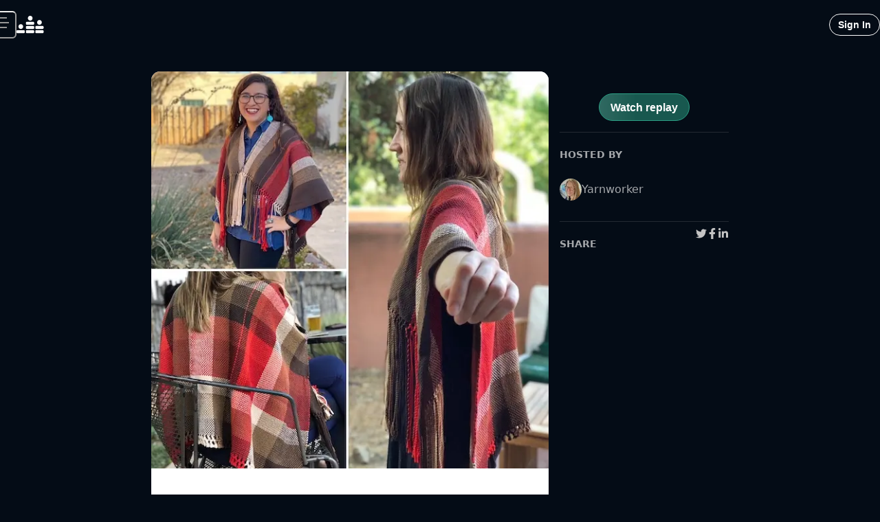

--- FILE ---
content_type: text/html; charset=utf-8
request_url: https://www.crowdcast.io/c/winter-wal-qa_1
body_size: 28491
content:
<!DOCTYPE html><html lang="en"><head><meta charSet="utf-8"/><meta name="viewport" content="initial-scale=1.0, width=device-width"/><meta property="fb:app_id" content="181490605365680"/><meta property="og:locale" content="en_US"/><title>Winter 2021 Colorwork Ruana WAL Q&amp;A - crowdcast</title><meta name="robots" content="noindex,nofollow"/><meta name="googlebot" content="noindex,nofollow"/><meta name="description" content="Register now for Winter 2021 Colorwork Ruana WAL Q&amp;A on crowdcast, scheduled to go live on February 26, 2021, 11:00 AM MST."/><meta name="twitter:card" content="summary_large_image"/><meta name="twitter:site" content="@crowdcastHQ"/><meta name="twitter:creator" content="@crowdcastHQ"/><meta property="og:title" content="Winter 2021 Colorwork Ruana WAL Q&amp;A"/><meta property="og:description" content="Register now for Winter 2021 Colorwork Ruana WAL Q&amp;A on crowdcast, scheduled to go live on February 26, 2021, 11:00 AM MST."/><meta property="og:url" content="https://crowdcast.io/c/winter-wal-qa_1"/><meta property="og:type" content="website"/><meta property="og:image" content="https://cc-user-media-prod.s3.amazonaws.com/-KRud5y71jrIsms2cOT0/event-cover-1608"/><meta property="og:image:alt" content="Winter 2021 Colorwork Ruana WAL Q&amp;A"/><meta property="og:image:width" content="1280"/><meta property="og:image:height" content="720"/><meta property="og:site_name" content="crowdcast"/><link rel="canonical" href="https://crowdcast.io/c/winter-wal-qa_1"/><meta name="twitter:label1" content="Date"/><meta name="twitter:data1" content="February 26, 2021, 11:00 AM MST"/><meta name="twitter:data2" content="Yarnworker"/><meta name="twitter:label2" content="Who"/><script type="application/ld+json">{
    "@context": "https://schema.org",
    "@type": "Article",
    "mainEntityOfPage": {
      "@type": "WebPage",
      "@id": "https://crowdcast.io/c/winter-wal-qa_1"
    },
    "headline": "Winter 2021 Colorwork Ruana WAL Q&A",
    "image": [
      "https://cc-user-media-prod.s3.amazonaws.com/-KRud5y71jrIsms2cOT0/event-cover-1608"
     ],
    "datePublished": "2021-02-26T11:00:00.000Z",
    "dateModified": "2021-02-26T11:00:00.000Z",
    "author": {"@type": "Person","name": "Yarnworker"},
    "publisher": {
      "@type": "Organization",
      "name": "crowdcast",
      "logo": {
        "@type": "ImageObject",
        "url": "/static/favicon.ico"
      }
    },
    "description": "Register now for Winter 2021 Colorwork Ruana WAL Q&A on crowdcast, scheduled to go live on February 26, 2021, 11:00 AM MST."
  }</script><meta name="next-head-count" content="26"/><link rel="apple-touch-icon" sizes="180x180" href="/static/apple-touch-icon.png"/><link rel="icon" type="image/png" sizes="32x32" href="/static/favicon-32x32.png"/><link rel="icon" type="image/png" sizes="16x16" href="/static/favicon-16x16.png"/><link rel="manifest" href="/static/site.webmanifest"/><link rel="mask-icon" href="/static/safari-pinned-tab.svg" color="#5bbad5"/><link rel="shortcut icon" href="/static/favicon.ico"/><meta name="msapplication-TileColor" content="#2b5797"/><meta name="theme-color" content="#ffffff"/><link rel="preconnect" href="https://use.typekit.net" crossorigin /><link rel="preload" href="/_next/static/css/c0de3c78a1ca3f87.css" as="style"/><link rel="stylesheet" href="/_next/static/css/c0de3c78a1ca3f87.css" data-n-g=""/><link rel="preload" href="/_next/static/css/cf24e1786adac5bb.css" as="style"/><link rel="stylesheet" href="/_next/static/css/cf24e1786adac5bb.css" data-n-p=""/><noscript data-n-css=""></noscript><script defer="" nomodule="" src="/_next/static/chunks/polyfills-42372ed130431b0a.js"></script><script src="/_next/static/chunks/webpack-909a1c3bb9d43ea0.js" defer=""></script><script src="/_next/static/chunks/framework-8fe9d3178841d188.js" defer=""></script><script src="/_next/static/chunks/main-ed21e00e8b19f775.js" defer=""></script><script src="/_next/static/chunks/pages/_app-c4ed6c88126635cd.js" defer=""></script><script src="/_next/static/chunks/fea29d9f-8c7f05d0776fdff4.js" defer=""></script><script src="/_next/static/chunks/e21e5bbe-2c4d23bd3181c747.js" defer=""></script><script src="/_next/static/chunks/2e3a845b-f467043ec44964b3.js" defer=""></script><script src="/_next/static/chunks/5d416436-d1a714c57ace1764.js" defer=""></script><script src="/_next/static/chunks/3a17f596-a7a291c9194730c7.js" defer=""></script><script src="/_next/static/chunks/cb355538-f6e498ac8393d0e5.js" defer=""></script><script src="/_next/static/chunks/ebc70433-9941e7eb90e4d2de.js" defer=""></script><script src="/_next/static/chunks/36d2f571-5589d60164d118bd.js" defer=""></script><script src="/_next/static/chunks/4577d2ec-bc0f61f3f2b337fa.js" defer=""></script><script src="/_next/static/chunks/646e0218-7801a446df3cfea6.js" defer=""></script><script src="/_next/static/chunks/5727625e-a73f6ede7647ca1d.js" defer=""></script><script src="/_next/static/chunks/37a763b4-688551f220750972.js" defer=""></script><script src="/_next/static/chunks/f1b7312e-789b66262cc92505.js" defer=""></script><script src="/_next/static/chunks/d59bccd2-bb07facd2ebd6cde.js" defer=""></script><script src="/_next/static/chunks/71125afb-e5868ab442bd73aa.js" defer=""></script><script src="/_next/static/chunks/1466-5ce7984d09ec3ed3.js" defer=""></script><script src="/_next/static/chunks/4757-8ab0ae9f05b35db7.js" defer=""></script><script src="/_next/static/chunks/2307-866a062442bb8128.js" defer=""></script><script src="/_next/static/chunks/7290-3a0bd182cf3a12fd.js" defer=""></script><script src="/_next/static/chunks/7255-fe66ebe6c7455cdd.js" defer=""></script><script src="/_next/static/chunks/2284-56890e883ebdf392.js" defer=""></script><script src="/_next/static/chunks/5090-89044ee666c4a5a9.js" defer=""></script><script src="/_next/static/chunks/9435-8b40f44867e86b9c.js" defer=""></script><script src="/_next/static/chunks/8681-96b3757942647dce.js" defer=""></script><script src="/_next/static/chunks/1920-13d019c2fafab070.js" defer=""></script><script src="/_next/static/chunks/1124-6495848cc8099382.js" defer=""></script><script src="/_next/static/chunks/7862-d9311aa33e38ae26.js" defer=""></script><script src="/_next/static/chunks/7982-aca373e68bad82f1.js" defer=""></script><script src="/_next/static/chunks/1320-759a1f09f7bdfcbf.js" defer=""></script><script src="/_next/static/chunks/5642-851a0c1f73a5fd80.js" defer=""></script><script src="/_next/static/chunks/1617-24de3763ac4dc85a.js" defer=""></script><script src="/_next/static/chunks/295-6045d6a92be74dfb.js" defer=""></script><script src="/_next/static/chunks/6973-4894fe6f77fa0d5c.js" defer=""></script><script src="/_next/static/chunks/5929-f2df270db5a19485.js" defer=""></script><script src="/_next/static/chunks/4263-2da7be28005224c1.js" defer=""></script><script src="/_next/static/chunks/701-00b2489329b6c8c1.js" defer=""></script><script src="/_next/static/chunks/5706-b86172f5f71246d7.js" defer=""></script><script src="/_next/static/chunks/5139-5b7608320f4c2cde.js" defer=""></script><script src="/_next/static/chunks/7040-88f5a9e2852c2d3c.js" defer=""></script><script src="/_next/static/chunks/4299-689f0b4999fef529.js" defer=""></script><script src="/_next/static/chunks/8518-cde22dbf4f2b8e5f.js" defer=""></script><script src="/_next/static/chunks/2234-949bc5068a588bae.js" defer=""></script><script src="/_next/static/chunks/3873-d4257c9e47b7c213.js" defer=""></script><script src="/_next/static/chunks/7544-8e77698d9e8de1d1.js" defer=""></script><script src="/_next/static/chunks/970-8b6d705a105e900f.js" defer=""></script><script src="/_next/static/chunks/9021-1746318ec7559755.js" defer=""></script><script src="/_next/static/chunks/pages/c/%5B...eventParams%5D-dd3c366e52ce6999.js" defer=""></script><script src="/_next/static/sda7edOu2fd-EWhSYEvdl/_buildManifest.js" defer=""></script><script src="/_next/static/sda7edOu2fd-EWhSYEvdl/_ssgManifest.js" defer=""></script><style data-href="https://use.typekit.net/cai5hqw.css">@import url("https://p.typekit.net/p.css?s=1&k=cai5hqw&ht=tk&f=24537.24538.24539.24540.24547.24548&a=17421267&app=typekit&e=css");@font-face{font-family:"sofia-pro";src:url("https://use.typekit.net/af/b4b708/00000000000000003b9b46f5/27/l?primer=7cdcb44be4a7db8877ffa5c0007b8dd865b3bbc383831fe2ea177f62257a9191&fvd=n9&v=3") format("woff2"),url("https://use.typekit.net/af/b4b708/00000000000000003b9b46f5/27/d?primer=7cdcb44be4a7db8877ffa5c0007b8dd865b3bbc383831fe2ea177f62257a9191&fvd=n9&v=3") format("woff"),url("https://use.typekit.net/af/b4b708/00000000000000003b9b46f5/27/a?primer=7cdcb44be4a7db8877ffa5c0007b8dd865b3bbc383831fe2ea177f62257a9191&fvd=n9&v=3") format("opentype");font-display:auto;font-style:normal;font-weight:900;font-stretch:normal}@font-face{font-family:"sofia-pro";src:url("https://use.typekit.net/af/137b03/00000000000000003b9b46f6/27/l?primer=7cdcb44be4a7db8877ffa5c0007b8dd865b3bbc383831fe2ea177f62257a9191&fvd=i9&v=3") format("woff2"),url("https://use.typekit.net/af/137b03/00000000000000003b9b46f6/27/d?primer=7cdcb44be4a7db8877ffa5c0007b8dd865b3bbc383831fe2ea177f62257a9191&fvd=i9&v=3") format("woff"),url("https://use.typekit.net/af/137b03/00000000000000003b9b46f6/27/a?primer=7cdcb44be4a7db8877ffa5c0007b8dd865b3bbc383831fe2ea177f62257a9191&fvd=i9&v=3") format("opentype");font-display:auto;font-style:italic;font-weight:900;font-stretch:normal}@font-face{font-family:"sofia-pro";src:url("https://use.typekit.net/af/02ad94/00000000000000003b9b46f3/27/l?primer=7cdcb44be4a7db8877ffa5c0007b8dd865b3bbc383831fe2ea177f62257a9191&fvd=n7&v=3") format("woff2"),url("https://use.typekit.net/af/02ad94/00000000000000003b9b46f3/27/d?primer=7cdcb44be4a7db8877ffa5c0007b8dd865b3bbc383831fe2ea177f62257a9191&fvd=n7&v=3") format("woff"),url("https://use.typekit.net/af/02ad94/00000000000000003b9b46f3/27/a?primer=7cdcb44be4a7db8877ffa5c0007b8dd865b3bbc383831fe2ea177f62257a9191&fvd=n7&v=3") format("opentype");font-display:auto;font-style:normal;font-weight:700;font-stretch:normal}@font-face{font-family:"sofia-pro";src:url("https://use.typekit.net/af/ed85d3/00000000000000003b9b46f4/27/l?primer=7cdcb44be4a7db8877ffa5c0007b8dd865b3bbc383831fe2ea177f62257a9191&fvd=i7&v=3") format("woff2"),url("https://use.typekit.net/af/ed85d3/00000000000000003b9b46f4/27/d?primer=7cdcb44be4a7db8877ffa5c0007b8dd865b3bbc383831fe2ea177f62257a9191&fvd=i7&v=3") format("woff"),url("https://use.typekit.net/af/ed85d3/00000000000000003b9b46f4/27/a?primer=7cdcb44be4a7db8877ffa5c0007b8dd865b3bbc383831fe2ea177f62257a9191&fvd=i7&v=3") format("opentype");font-display:auto;font-style:italic;font-weight:700;font-stretch:normal}@font-face{font-family:"sofia-pro";src:url("https://use.typekit.net/af/4cc789/00000000000000003b9b46ed/27/l?primer=7cdcb44be4a7db8877ffa5c0007b8dd865b3bbc383831fe2ea177f62257a9191&fvd=n4&v=3") format("woff2"),url("https://use.typekit.net/af/4cc789/00000000000000003b9b46ed/27/d?primer=7cdcb44be4a7db8877ffa5c0007b8dd865b3bbc383831fe2ea177f62257a9191&fvd=n4&v=3") format("woff"),url("https://use.typekit.net/af/4cc789/00000000000000003b9b46ed/27/a?primer=7cdcb44be4a7db8877ffa5c0007b8dd865b3bbc383831fe2ea177f62257a9191&fvd=n4&v=3") format("opentype");font-display:auto;font-style:normal;font-weight:400;font-stretch:normal}@font-face{font-family:"sofia-pro";src:url("https://use.typekit.net/af/964ed8/00000000000000003b9b46ee/27/l?primer=7cdcb44be4a7db8877ffa5c0007b8dd865b3bbc383831fe2ea177f62257a9191&fvd=i4&v=3") format("woff2"),url("https://use.typekit.net/af/964ed8/00000000000000003b9b46ee/27/d?primer=7cdcb44be4a7db8877ffa5c0007b8dd865b3bbc383831fe2ea177f62257a9191&fvd=i4&v=3") format("woff"),url("https://use.typekit.net/af/964ed8/00000000000000003b9b46ee/27/a?primer=7cdcb44be4a7db8877ffa5c0007b8dd865b3bbc383831fe2ea177f62257a9191&fvd=i4&v=3") format("opentype");font-display:auto;font-style:italic;font-weight:400;font-stretch:normal}.tk-sofia-pro{font-family:"sofia-pro",sans-serif}</style></head><body class="notranslate"><div id="__next"><style data-emotion="css-global 1yibh87">.avatar-image-wrapper img{border-radius:50%;}</style><style data-emotion="css-global 1cbazui">#nprogress{pointer-events:none;}#nprogress .bar{background:#EC5F3E;position:fixed;z-index:1031;top:0;left:0;width:100%;height:2px;}#nprogress .peg{display:block;position:absolute;right:0px;width:100px;height:100%;box-shadow:0 0 10px #EC5F3E,0 0 5px #EC5F3E;opacity:1;-webkit-transform:rotate(3deg) translate(0px, -4px);-moz-transform:rotate(3deg) translate(0px, -4px);-ms-transform:rotate(3deg) translate(0px, -4px);transform:rotate(3deg) translate(0px, -4px);}#nprogress .spinner{display:block;position:fixed;z-index:1031;top:15px;right:15px;}#nprogress .spinner-icon{width:18px;height:18px;box-sizing:border-box;border:solid 2px transparent;border-top-color:#EC5F3E;border-left-color:#EC5F3E;border-radius:50%;-webkit-animation:nprogress-spinner 400ms linear infinite;animation:nprogress-spinner 400ms linear infinite;}.nprogress-custom-parent{overflow:hidden;position:relative;}.nprogress-custom-parent #nprogress .spinner{position:absolute;}.nprogress-custom-parent #nprogress .bar{position:absolute;}@-webkit-keyframes nprogress-spinner{0%{-webkit-transform:rotate(0deg);-moz-transform:rotate(0deg);-ms-transform:rotate(0deg);transform:rotate(0deg);}100%{-webkit-transform:rotate(360deg);-moz-transform:rotate(360deg);-ms-transform:rotate(360deg);transform:rotate(360deg);}}@keyframes nprogress-spinner{0%{-webkit-transform:rotate(0deg);-moz-transform:rotate(0deg);-ms-transform:rotate(0deg);transform:rotate(0deg);}100%{-webkit-transform:rotate(360deg);-moz-transform:rotate(360deg);-ms-transform:rotate(360deg);transform:rotate(360deg);}}</style><style data-emotion="css 1hyfx7x">.css-1hyfx7x{display:none;}</style><div id="cjblock" style="position:absolute;top:0;left:0;z-index:2000;width:100%;height:100%" class="css-1hyfx7x"></div><style data-emotion="css-global 1voyb4y">:host,:root,[data-theme]{--chakra-ring-inset:var(--chakra-empty,/*!*/ /*!*/);--chakra-ring-offset-width:0px;--chakra-ring-offset-color:#fff;--chakra-ring-color:rgba(66, 153, 225, 0.6);--chakra-ring-offset-shadow:0 0 #0000;--chakra-ring-shadow:0 0 #0000;--chakra-space-x-reverse:0;--chakra-space-y-reverse:0;--chakra-colors-transparent:transparent;--chakra-colors-current:currentColor;--chakra-colors-black:#000000;--chakra-colors-white:#FFFFFF;--chakra-colors-whiteAlpha-50:rgba(255, 255, 255, 0.04);--chakra-colors-whiteAlpha-100:rgba(255, 255, 255, 0.06);--chakra-colors-whiteAlpha-200:rgba(255, 255, 255, 0.08);--chakra-colors-whiteAlpha-300:rgba(255, 255, 255, 0.16);--chakra-colors-whiteAlpha-400:rgba(255, 255, 255, 0.24);--chakra-colors-whiteAlpha-500:rgba(255, 255, 255, 0.36);--chakra-colors-whiteAlpha-600:rgba(255, 255, 255, 0.48);--chakra-colors-whiteAlpha-700:rgba(255, 255, 255, 0.64);--chakra-colors-whiteAlpha-800:rgba(255, 255, 255, 0.80);--chakra-colors-whiteAlpha-900:rgba(255, 255, 255, 0.92);--chakra-colors-blackAlpha-50:rgba(0, 0, 0, 0.04);--chakra-colors-blackAlpha-100:rgba(0, 0, 0, 0.06);--chakra-colors-blackAlpha-200:rgba(0, 0, 0, 0.08);--chakra-colors-blackAlpha-300:rgba(0, 0, 0, 0.16);--chakra-colors-blackAlpha-400:rgba(0, 0, 0, 0.24);--chakra-colors-blackAlpha-500:rgba(0, 0, 0, 0.36);--chakra-colors-blackAlpha-600:rgba(0, 0, 0, 0.48);--chakra-colors-blackAlpha-700:rgba(0, 0, 0, 0.64);--chakra-colors-blackAlpha-800:rgba(0, 0, 0, 0.80);--chakra-colors-blackAlpha-900:rgba(0, 0, 0, 0.92);--chakra-colors-gray-50:#F2F2F2;--chakra-colors-gray-100:#DBDBDB;--chakra-colors-gray-200:#C4C4C4;--chakra-colors-gray-300:#ADADAD;--chakra-colors-gray-400:#969696;--chakra-colors-gray-500:#808080;--chakra-colors-gray-600:#666666;--chakra-colors-gray-700:#4D4D4D;--chakra-colors-gray-800:#333333;--chakra-colors-gray-850:#292929;--chakra-colors-gray-900:#1A1A1A;--chakra-colors-red-50:#FCE9EB;--chakra-colors-red-100:#F6C1C7;--chakra-colors-red-200:#F099A3;--chakra-colors-red-300:#EA717F;--chakra-colors-red-400:#E4495B;--chakra-colors-red-500:#DE2137;--chakra-colors-red-600:#B21A2C;--chakra-colors-red-700:#851421;--chakra-colors-red-800:#590D16;--chakra-colors-red-900:#2C070B;--chakra-colors-orange-50:#FDECE8;--chakra-colors-orange-100:#F9C9BE;--chakra-colors-orange-200:#F4A694;--chakra-colors-orange-300:#F0846A;--chakra-colors-orange-400:#EC6141;--chakra-colors-orange-500:#E83F17;--chakra-colors-orange-600:#BA3212;--chakra-colors-orange-700:#8B260E;--chakra-colors-orange-800:#5D1909;--chakra-colors-orange-900:#2E0D05;--chakra-colors-yellow-50:#FFFFF0;--chakra-colors-yellow-100:#FEFCBF;--chakra-colors-yellow-200:#FAF089;--chakra-colors-yellow-300:#F6E05E;--chakra-colors-yellow-400:#ECC94B;--chakra-colors-yellow-500:#D69E2E;--chakra-colors-yellow-600:#B7791F;--chakra-colors-yellow-700:#975A16;--chakra-colors-yellow-800:#744210;--chakra-colors-yellow-900:#5F370E;--chakra-colors-green-50:#F0FFF4;--chakra-colors-green-100:#C6F6D5;--chakra-colors-green-200:#9AE6B4;--chakra-colors-green-300:#68D391;--chakra-colors-green-400:#48BB78;--chakra-colors-green-500:#38A169;--chakra-colors-green-600:#2F855A;--chakra-colors-green-700:#276749;--chakra-colors-green-800:#22543D;--chakra-colors-green-900:#1C4532;--chakra-colors-teal-50:#EBFAF6;--chakra-colors-teal-100:#C7F0E6;--chakra-colors-teal-200:#A3E6D6;--chakra-colors-teal-300:#7FDCC6;--chakra-colors-teal-400:#5BD2B6;--chakra-colors-teal-500:#37C8A6;--chakra-colors-teal-600:#2CA085;--chakra-colors-teal-700:#217864;--chakra-colors-teal-800:#165042;--chakra-colors-teal-900:#0B2821;--chakra-colors-blue-50:#E9F2FB;--chakra-colors-blue-100:#C1D9F5;--chakra-colors-blue-200:#9AC1EF;--chakra-colors-blue-300:#72A9E8;--chakra-colors-blue-400:#4B90E2;--chakra-colors-blue-500:#2378DC;--chakra-colors-blue-600:#1C60B0;--chakra-colors-blue-700:#154884;--chakra-colors-blue-800:#0E3058;--chakra-colors-blue-900:#07182C;--chakra-colors-cyan-50:#EDFDFD;--chakra-colors-cyan-100:#C4F1F9;--chakra-colors-cyan-200:#9DECF9;--chakra-colors-cyan-300:#76E4F7;--chakra-colors-cyan-400:#0BC5EA;--chakra-colors-cyan-500:#00B5D8;--chakra-colors-cyan-600:#00A3C4;--chakra-colors-cyan-700:#0987A0;--chakra-colors-cyan-800:#086F83;--chakra-colors-cyan-900:#065666;--chakra-colors-purple-50:#F2EDF7;--chakra-colors-purple-100:#DBCDEA;--chakra-colors-purple-200:#C5ADDC;--chakra-colors-purple-300:#AE8CCF;--chakra-colors-purple-400:#976CC1;--chakra-colors-purple-500:#804CB3;--chakra-colors-purple-600:#663D8F;--chakra-colors-purple-700:#4D2D6C;--chakra-colors-purple-800:#331E48;--chakra-colors-purple-900:#1A0F24;--chakra-colors-pink-50:#FFF5F7;--chakra-colors-pink-100:#FED7E2;--chakra-colors-pink-200:#FBB6CE;--chakra-colors-pink-300:#F687B3;--chakra-colors-pink-400:#ED64A6;--chakra-colors-pink-500:#D53F8C;--chakra-colors-pink-600:#B83280;--chakra-colors-pink-700:#97266D;--chakra-colors-pink-800:#702459;--chakra-colors-pink-900:#521B41;--chakra-colors-linkedin-50:#E8F4F9;--chakra-colors-linkedin-100:#CFEDFB;--chakra-colors-linkedin-200:#9BDAF3;--chakra-colors-linkedin-300:#68C7EC;--chakra-colors-linkedin-400:#34B3E4;--chakra-colors-linkedin-500:#00A0DC;--chakra-colors-linkedin-600:#008CC9;--chakra-colors-linkedin-700:#0077B5;--chakra-colors-linkedin-800:#005E93;--chakra-colors-linkedin-900:#004471;--chakra-colors-facebook-50:#E8F4F9;--chakra-colors-facebook-100:#D9DEE9;--chakra-colors-facebook-200:#B7C2DA;--chakra-colors-facebook-300:#6482C0;--chakra-colors-facebook-400:#4267B2;--chakra-colors-facebook-500:#385898;--chakra-colors-facebook-600:#314E89;--chakra-colors-facebook-700:#29487D;--chakra-colors-facebook-800:#223B67;--chakra-colors-facebook-900:#1E355B;--chakra-colors-messenger-50:#D0E6FF;--chakra-colors-messenger-100:#B9DAFF;--chakra-colors-messenger-200:#A2CDFF;--chakra-colors-messenger-300:#7AB8FF;--chakra-colors-messenger-400:#2E90FF;--chakra-colors-messenger-500:#0078FF;--chakra-colors-messenger-600:#0063D1;--chakra-colors-messenger-700:#0052AC;--chakra-colors-messenger-800:#003C7E;--chakra-colors-messenger-900:#002C5C;--chakra-colors-whatsapp-50:#dffeec;--chakra-colors-whatsapp-100:#b9f5d0;--chakra-colors-whatsapp-200:#90edb3;--chakra-colors-whatsapp-300:#65e495;--chakra-colors-whatsapp-400:#3cdd78;--chakra-colors-whatsapp-500:#22c35e;--chakra-colors-whatsapp-600:#179848;--chakra-colors-whatsapp-700:#0c6c33;--chakra-colors-whatsapp-800:#01421c;--chakra-colors-whatsapp-900:#001803;--chakra-colors-twitter-50:#E5F4FD;--chakra-colors-twitter-100:#C8E9FB;--chakra-colors-twitter-200:#A8DCFA;--chakra-colors-twitter-300:#83CDF7;--chakra-colors-twitter-400:#57BBF5;--chakra-colors-twitter-500:#1DA1F2;--chakra-colors-twitter-600:#1A94DA;--chakra-colors-twitter-700:#1681BF;--chakra-colors-twitter-800:#136B9E;--chakra-colors-twitter-900:#0D4D71;--chakra-colors-telegram-50:#E3F2F9;--chakra-colors-telegram-100:#C5E4F3;--chakra-colors-telegram-200:#A2D4EC;--chakra-colors-telegram-300:#7AC1E4;--chakra-colors-telegram-400:#47A9DA;--chakra-colors-telegram-500:#0088CC;--chakra-colors-telegram-600:#007AB8;--chakra-colors-telegram-700:#006BA1;--chakra-colors-telegram-800:#005885;--chakra-colors-telegram-900:#003F5E;--chakra-colors-brand-orange:#EC5F3E;--chakra-colors-brand-yellow:#F9CA3F;--chakra-colors-brand-purple:#7847A8;--chakra-colors-brand-teal:#44CCAD;--chakra-colors-brand-tealDark:#30b092;--chakra-colors-brand-tealLight:#4cffd6;--chakra-colors-brand-tealDarkBG:#2ca08585;--chakra-colors-brand-blue:#4A90E2;--chakra-colors-brand-red:#E55061;--chakra-colors-solid-sky:#3EACE4;--chakra-colors-transWhite-10:rgba(255, 255, 255, 0.10);--chakra-colors-chat-active:rgba(255, 255, 255, 0.11);--chakra-colors-chat-default:rgba(255, 255, 255, 0.07);--chakra-colors-radio-500:#4A90E2;--chakra-colors-polls-bg:rgba(255, 255, 255, 0.1);--chakra-colors-host-500:rgba(155, 81, 224, 1);--chakra-colors-host-600:rgba(155, 81, 224, 1);--chakra-colors-host-chat:rgba(155, 81, 224, 0.3);--chakra-colors-moderator-500:rgba(143, 122, 57, 1);--chakra-colors-moderator-600:rgba(143, 122, 57, 1);--chakra-colors-moderator-chat:rgba(143, 122, 57, 0.3);--chakra-colors-speaker-500:rgba(74, 145, 226, 1);--chakra-colors-speaker-600:rgba(74, 145, 226, 1);--chakra-colors-speaker-chat:rgba(74, 145, 226, 0.3);--chakra-colors-gradient-warmth:linear-gradient(98.42deg, #EC5F3E 4.14%, #DB3C88 94.29%);--chakra-colors-gradient-ocean:linear-gradient(107.31deg, #2A1341 28.86%, #15386C 104.06%);--chakra-colors-gradient-spring:linear-gradient(104.61deg, #448BCC 8.22%, #2FC38E 82.6%);--chakra-colors-gradient-sky:linear-gradient(98.42deg, #3E8EEC 4.14%, #3CC8DB 94.29%);--chakra-colors-gradient-midnight:linear-gradient(98.42deg, #653CDB 4.14%, #B263B4 94.29%);--chakra-colors-gradient-peach:linear-gradient(121.29deg, #FDF0EB 67.86%, #FEFBE4 92.21%);--chakra-colors-gradient-shimmer:radial-gradient(54.08% 113.48% at 0% 100%, rgba(216, 45, 219, 0.17) 0%, rgba(255, 255, 255, 0) 100%),radial-gradient(64.69% 135.74% at 88.22% 3.43%, rgba(45, 219, 125, 0.17) 0%, rgba(255, 255, 255, 0) 100%),radial-gradient(58.61% 122.96% at 91.62% 87.78%, rgba(80, 45, 219, 0.17) 0%, rgba(255, 255, 255, 0) 100%),radial-gradient(25.11% 52.69% at 7.9% 17.87%, rgba(45, 156, 219, 0.17) 0%, rgba(255, 255, 255, 0) 100%),#FFFFFF;--chakra-colors-gradient-shimmerFade:linear-gradient(180deg, rgba(255, 255, 255, 0) 45.77%, #FFFFFF 73.13%),radial-gradient(54.08% 71.68% at -0.48% 67.51%, rgba(216, 45, 219, 0.17) 0%, rgba(255, 255, 255, 0) 100%),radial-gradient(64.69% 85.74% at 87.74% 6.5%, rgba(45, 219, 125, 0.17) 0%, rgba(255, 255, 255, 0) 100%),radial-gradient(58.61% 77.67% at 91.14% 59.79%, rgba(80, 45, 219, 0.17) 0%, rgba(255, 255, 255, 0) 100%),radial-gradient(25.11% 33.28% at 7.42% 15.63%, rgba(45, 156, 219, 0.17) 0%, rgba(255, 255, 255, 0) 100%),linear-gradient(0deg, #FFFFFF, #FFFFFF);--chakra-colors-gradient-dark:linear-gradient(96.28deg, rgba(45, 156, 219, 0.15) 0.18%, rgba(155, 81, 224, 0.15) 94.19%),#000000;--chakra-colors-marketing-800:linear-gradient(98.42deg,#e3846e 4.14%,#d67aa6 94.29%);--chakra-colors-marketing-900:linear-gradient(98.42deg, #EC5F3E 4.14%, #DB3C88 94.29%);--chakra-colors-event-bgDefault:rgb(4 12 22);--chakra-borders-none:0;--chakra-borders-1px:1px solid;--chakra-borders-2px:2px solid;--chakra-borders-4px:4px solid;--chakra-borders-8px:8px solid;--chakra-fonts-heading:inter,-apple-system,system-ui,BlinkMacSystemFont,"Segoe UI",Roboto,"Helvetica Neue",Arial,sans-serif;--chakra-fonts-body:inter,-apple-system,system-ui,BlinkMacSystemFont,"Segoe UI",Roboto,"Helvetica Neue",Arial,sans-serif;--chakra-fonts-mono:SFMono-Regular,Menlo,Monaco,Consolas,"Liberation Mono","Courier New",monospace;--chakra-fonts-fancy:sofia-pro,sans-serif;--chakra-fontSizes-3xs:0.45rem;--chakra-fontSizes-2xs:0.625rem;--chakra-fontSizes-xs:0.75rem;--chakra-fontSizes-sm:0.875rem;--chakra-fontSizes-md:1rem;--chakra-fontSizes-lg:1.125rem;--chakra-fontSizes-xl:1.25rem;--chakra-fontSizes-2xl:1.5rem;--chakra-fontSizes-3xl:1.875rem;--chakra-fontSizes-4xl:2.25rem;--chakra-fontSizes-5xl:3rem;--chakra-fontSizes-6xl:4rem;--chakra-fontSizes-7xl:4.5rem;--chakra-fontSizes-8xl:6rem;--chakra-fontSizes-9xl:8rem;--chakra-fontWeights-hairline:100;--chakra-fontWeights-thin:200;--chakra-fontWeights-light:300;--chakra-fontWeights-normal:400;--chakra-fontWeights-medium:500;--chakra-fontWeights-semibold:600;--chakra-fontWeights-bold:700;--chakra-fontWeights-extrabold:800;--chakra-fontWeights-black:900;--chakra-letterSpacings-tighter:-0.05em;--chakra-letterSpacings-tight:-0.025em;--chakra-letterSpacings-normal:0;--chakra-letterSpacings-wide:0.025em;--chakra-letterSpacings-wider:0.05em;--chakra-letterSpacings-widest:0.1em;--chakra-lineHeights-3:.75rem;--chakra-lineHeights-4:1rem;--chakra-lineHeights-5:1.25rem;--chakra-lineHeights-6:1.5rem;--chakra-lineHeights-7:1.75rem;--chakra-lineHeights-8:2rem;--chakra-lineHeights-9:2.25rem;--chakra-lineHeights-10:2.5rem;--chakra-lineHeights-normal:normal;--chakra-lineHeights-none:1;--chakra-lineHeights-shorter:1.25;--chakra-lineHeights-short:1.375;--chakra-lineHeights-base:1.5;--chakra-lineHeights-tall:1.625;--chakra-lineHeights-taller:2;--chakra-radii-none:0;--chakra-radii-sm:0.125rem;--chakra-radii-base:0.25rem;--chakra-radii-md:0.375rem;--chakra-radii-lg:0.5rem;--chakra-radii-xl:0.75rem;--chakra-radii-2xl:1rem;--chakra-radii-3xl:1.5rem;--chakra-radii-full:9999px;--chakra-space-1:0.25rem;--chakra-space-2:0.5rem;--chakra-space-3:0.75rem;--chakra-space-4:1rem;--chakra-space-5:1.25rem;--chakra-space-6:1.5rem;--chakra-space-7:1.75rem;--chakra-space-8:2rem;--chakra-space-9:2.25rem;--chakra-space-10:2.5rem;--chakra-space-12:3rem;--chakra-space-14:3.5rem;--chakra-space-16:4rem;--chakra-space-20:5rem;--chakra-space-24:6rem;--chakra-space-28:7rem;--chakra-space-32:8rem;--chakra-space-36:9rem;--chakra-space-40:10rem;--chakra-space-44:11rem;--chakra-space-48:12rem;--chakra-space-52:13rem;--chakra-space-56:14rem;--chakra-space-60:15rem;--chakra-space-64:16rem;--chakra-space-72:18rem;--chakra-space-80:20rem;--chakra-space-96:24rem;--chakra-space-px:1px;--chakra-space-0-5:0.125rem;--chakra-space-1-5:0.375rem;--chakra-space-2-5:0.625rem;--chakra-space-3-5:0.875rem;--chakra-shadows-xs:0 0 0 1px rgba(0, 0, 0, 0.05);--chakra-shadows-sm:0 1px 2px 0 rgba(0, 0, 0, 0.05);--chakra-shadows-base:0 1px 3px 0 rgba(0, 0, 0, 0.1),0 1px 2px 0 rgba(0, 0, 0, 0.06);--chakra-shadows-md:0 4px 6px -1px rgba(0, 0, 0, 0.1),0 2px 4px -1px rgba(0, 0, 0, 0.06);--chakra-shadows-lg:0 10px 15px -3px rgba(0, 0, 0, 0.1),0 4px 6px -2px rgba(0, 0, 0, 0.05);--chakra-shadows-xl:0 20px 25px -5px rgba(0, 0, 0, 0.1),0 10px 10px -5px rgba(0, 0, 0, 0.04);--chakra-shadows-2xl:0 25px 50px -12px rgba(0, 0, 0, 0.25);--chakra-shadows-outline:0 0 0 3px rgba(66, 153, 225, 0.6);--chakra-shadows-inner:inset 0 2px 4px 0 rgba(0,0,0,0.06);--chakra-shadows-none:none;--chakra-shadows-dark-lg:rgba(0, 0, 0, 0.1) 0px 0px 0px 1px,rgba(0, 0, 0, 0.2) 0px 5px 10px,rgba(0, 0, 0, 0.4) 0px 15px 40px;--chakra-sizes-1:0.25rem;--chakra-sizes-2:0.5rem;--chakra-sizes-3:0.75rem;--chakra-sizes-4:1rem;--chakra-sizes-5:1.25rem;--chakra-sizes-6:1.5rem;--chakra-sizes-7:1.75rem;--chakra-sizes-8:2rem;--chakra-sizes-9:2.25rem;--chakra-sizes-10:2.5rem;--chakra-sizes-12:3rem;--chakra-sizes-14:3.5rem;--chakra-sizes-16:4rem;--chakra-sizes-20:5rem;--chakra-sizes-24:6rem;--chakra-sizes-28:7rem;--chakra-sizes-32:8rem;--chakra-sizes-36:9rem;--chakra-sizes-40:10rem;--chakra-sizes-44:11rem;--chakra-sizes-48:12rem;--chakra-sizes-52:13rem;--chakra-sizes-56:14rem;--chakra-sizes-60:15rem;--chakra-sizes-64:16rem;--chakra-sizes-72:18rem;--chakra-sizes-80:20rem;--chakra-sizes-96:24rem;--chakra-sizes-px:1px;--chakra-sizes-0-5:0.125rem;--chakra-sizes-1-5:0.375rem;--chakra-sizes-2-5:0.625rem;--chakra-sizes-3-5:0.875rem;--chakra-sizes-max:max-content;--chakra-sizes-min:min-content;--chakra-sizes-full:100%;--chakra-sizes-3xs:14rem;--chakra-sizes-2xs:16rem;--chakra-sizes-xs:20rem;--chakra-sizes-sm:24rem;--chakra-sizes-md:28rem;--chakra-sizes-lg:32rem;--chakra-sizes-xl:36rem;--chakra-sizes-2xl:42rem;--chakra-sizes-3xl:48rem;--chakra-sizes-4xl:56rem;--chakra-sizes-5xl:64rem;--chakra-sizes-6xl:72rem;--chakra-sizes-7xl:80rem;--chakra-sizes-8xl:90rem;--chakra-sizes-prose:60ch;--chakra-sizes-container-sm:640px;--chakra-sizes-container-md:768px;--chakra-sizes-container-lg:1024px;--chakra-sizes-container-xl:1280px;--chakra-zIndices-hide:-1;--chakra-zIndices-auto:auto;--chakra-zIndices-base:0;--chakra-zIndices-docked:10;--chakra-zIndices-dropdown:1000;--chakra-zIndices-sticky:1100;--chakra-zIndices-banner:1200;--chakra-zIndices-overlay:1300;--chakra-zIndices-modal:1400;--chakra-zIndices-popover:1500;--chakra-zIndices-skipLink:1600;--chakra-zIndices-toast:1700;--chakra-zIndices-tooltip:1800;--chakra-transition-property-common:background-color,border-color,color,fill,stroke,opacity,box-shadow,transform;--chakra-transition-property-colors:background-color,border-color,color,fill,stroke;--chakra-transition-property-dimensions:width,height;--chakra-transition-property-position:left,right,top,bottom;--chakra-transition-property-background:background-color,background-image,background-position;--chakra-transition-easing-ease-in:cubic-bezier(0.4, 0, 1, 1);--chakra-transition-easing-ease-out:cubic-bezier(0, 0, 0.2, 1);--chakra-transition-easing-ease-in-out:cubic-bezier(0.4, 0, 0.2, 1);--chakra-transition-duration-ultra-fast:50ms;--chakra-transition-duration-faster:100ms;--chakra-transition-duration-fast:150ms;--chakra-transition-duration-normal:200ms;--chakra-transition-duration-slow:300ms;--chakra-transition-duration-slower:400ms;--chakra-transition-duration-ultra-slow:500ms;--chakra-blur-none:0;--chakra-blur-sm:4px;--chakra-blur-base:8px;--chakra-blur-md:12px;--chakra-blur-lg:16px;--chakra-blur-xl:24px;--chakra-blur-2xl:40px;--chakra-blur-3xl:64px;--chakra-breakpoints-base:0em;--chakra-breakpoints-sm:320px;--chakra-breakpoints-md:768px;--chakra-breakpoints-lg:960px;--chakra-breakpoints-xl:1200px;--chakra-breakpoints-2xl:1536px;}.chakra-ui-light :host:not([data-theme]),.chakra-ui-light :root:not([data-theme]),.chakra-ui-light [data-theme]:not([data-theme]),[data-theme=light] :host:not([data-theme]),[data-theme=light] :root:not([data-theme]),[data-theme=light] [data-theme]:not([data-theme]),:host[data-theme=light],:root[data-theme=light],[data-theme][data-theme=light]{--chakra-colors-chakra-body-text:var(--chakra-colors-gray-800);--chakra-colors-chakra-body-bg:var(--chakra-colors-white);--chakra-colors-chakra-border-color:var(--chakra-colors-gray-200);--chakra-colors-chakra-inverse-text:var(--chakra-colors-white);--chakra-colors-chakra-subtle-bg:var(--chakra-colors-gray-100);--chakra-colors-chakra-subtle-text:var(--chakra-colors-gray-600);--chakra-colors-chakra-placeholder-color:var(--chakra-colors-gray-500);}.chakra-ui-dark :host:not([data-theme]),.chakra-ui-dark :root:not([data-theme]),.chakra-ui-dark [data-theme]:not([data-theme]),[data-theme=dark] :host:not([data-theme]),[data-theme=dark] :root:not([data-theme]),[data-theme=dark] [data-theme]:not([data-theme]),:host[data-theme=dark],:root[data-theme=dark],[data-theme][data-theme=dark]{--chakra-colors-chakra-body-text:var(--chakra-colors-whiteAlpha-900);--chakra-colors-chakra-body-bg:var(--chakra-colors-gray-800);--chakra-colors-chakra-border-color:var(--chakra-colors-whiteAlpha-300);--chakra-colors-chakra-inverse-text:var(--chakra-colors-gray-800);--chakra-colors-chakra-subtle-bg:var(--chakra-colors-gray-700);--chakra-colors-chakra-subtle-text:var(--chakra-colors-gray-400);--chakra-colors-chakra-placeholder-color:var(--chakra-colors-whiteAlpha-400);}</style><style data-emotion="css-global fubdgu">html{line-height:1.5;-webkit-text-size-adjust:100%;font-family:system-ui,sans-serif;-webkit-font-smoothing:antialiased;text-rendering:optimizeLegibility;-moz-osx-font-smoothing:grayscale;touch-action:manipulation;}body{position:relative;min-height:100%;margin:0;font-feature-settings:"kern";}:where(*, *::before, *::after){border-width:0;border-style:solid;box-sizing:border-box;word-wrap:break-word;}main{display:block;}hr{border-top-width:1px;box-sizing:content-box;height:0;overflow:visible;}:where(pre, code, kbd,samp){font-family:SFMono-Regular,Menlo,Monaco,Consolas,monospace;font-size:1em;}a{background-color:transparent;color:inherit;-webkit-text-decoration:inherit;text-decoration:inherit;}abbr[title]{border-bottom:none;-webkit-text-decoration:underline;text-decoration:underline;-webkit-text-decoration:underline dotted;-webkit-text-decoration:underline dotted;text-decoration:underline dotted;}:where(b, strong){font-weight:bold;}small{font-size:80%;}:where(sub,sup){font-size:75%;line-height:0;position:relative;vertical-align:baseline;}sub{bottom:-0.25em;}sup{top:-0.5em;}img{border-style:none;}:where(button, input, optgroup, select, textarea){font-family:inherit;font-size:100%;line-height:1.15;margin:0;}:where(button, input){overflow:visible;}:where(button, select){text-transform:none;}:where(
          button::-moz-focus-inner,
          [type="button"]::-moz-focus-inner,
          [type="reset"]::-moz-focus-inner,
          [type="submit"]::-moz-focus-inner
        ){border-style:none;padding:0;}fieldset{padding:0.35em 0.75em 0.625em;}legend{box-sizing:border-box;color:inherit;display:table;max-width:100%;padding:0;white-space:normal;}progress{vertical-align:baseline;}textarea{overflow:auto;}:where([type="checkbox"], [type="radio"]){box-sizing:border-box;padding:0;}input[type="number"]::-webkit-inner-spin-button,input[type="number"]::-webkit-outer-spin-button{-webkit-appearance:none!important;}input[type="number"]{-moz-appearance:textfield;}input[type="search"]{-webkit-appearance:textfield;outline-offset:-2px;}input[type="search"]::-webkit-search-decoration{-webkit-appearance:none!important;}::-webkit-file-upload-button{-webkit-appearance:button;font:inherit;}details{display:block;}summary{display:-webkit-box;display:-webkit-list-item;display:-ms-list-itembox;display:list-item;}template{display:none;}[hidden]{display:none!important;}:where(
          blockquote,
          dl,
          dd,
          h1,
          h2,
          h3,
          h4,
          h5,
          h6,
          hr,
          figure,
          p,
          pre
        ){margin:0;}button{background:transparent;padding:0;}fieldset{margin:0;padding:0;}:where(ol, ul){margin:0;padding:0;}textarea{resize:vertical;}:where(button, [role="button"]){cursor:pointer;}button::-moz-focus-inner{border:0!important;}table{border-collapse:collapse;}:where(h1, h2, h3, h4, h5, h6){font-size:inherit;font-weight:inherit;}:where(button, input, optgroup, select, textarea){padding:0;line-height:inherit;color:inherit;}:where(img, svg, video, canvas, audio, iframe, embed, object){display:block;}:where(img, video){max-width:100%;height:auto;}[data-js-focus-visible] :focus:not([data-focus-visible-added]):not(
          [data-focus-visible-disabled]
        ){outline:none;box-shadow:none;}select::-ms-expand{display:none;}:root,:host{--chakra-vh:100vh;}@supports (height: -webkit-fill-available){:root,:host{--chakra-vh:-webkit-fill-available;}}@supports (height: -moz-fill-available){:root,:host{--chakra-vh:-moz-fill-available;}}@supports (height: 100dvh){:root,:host{--chakra-vh:100dvh;}}</style><style data-emotion="css-global 1cgn62j">body{font-family:var(--chakra-fonts-body);color:var(--chakra-colors-chakra-body-text);background:var(--chakra-colors-chakra-body-bg);transition-property:background-color;transition-duration:var(--chakra-transition-duration-normal);line-height:var(--chakra-lineHeights-base);}*::-webkit-input-placeholder{color:var(--chakra-colors-chakra-placeholder-color);}*::-moz-placeholder{color:var(--chakra-colors-chakra-placeholder-color);}*:-ms-input-placeholder{color:var(--chakra-colors-chakra-placeholder-color);}*::placeholder{color:var(--chakra-colors-chakra-placeholder-color);}*,*::before,::after{border-color:var(--chakra-colors-chakra-border-color);}</style><style data-emotion="css-global fubdgu">html{line-height:1.5;-webkit-text-size-adjust:100%;font-family:system-ui,sans-serif;-webkit-font-smoothing:antialiased;text-rendering:optimizeLegibility;-moz-osx-font-smoothing:grayscale;touch-action:manipulation;}body{position:relative;min-height:100%;margin:0;font-feature-settings:"kern";}:where(*, *::before, *::after){border-width:0;border-style:solid;box-sizing:border-box;word-wrap:break-word;}main{display:block;}hr{border-top-width:1px;box-sizing:content-box;height:0;overflow:visible;}:where(pre, code, kbd,samp){font-family:SFMono-Regular,Menlo,Monaco,Consolas,monospace;font-size:1em;}a{background-color:transparent;color:inherit;-webkit-text-decoration:inherit;text-decoration:inherit;}abbr[title]{border-bottom:none;-webkit-text-decoration:underline;text-decoration:underline;-webkit-text-decoration:underline dotted;-webkit-text-decoration:underline dotted;text-decoration:underline dotted;}:where(b, strong){font-weight:bold;}small{font-size:80%;}:where(sub,sup){font-size:75%;line-height:0;position:relative;vertical-align:baseline;}sub{bottom:-0.25em;}sup{top:-0.5em;}img{border-style:none;}:where(button, input, optgroup, select, textarea){font-family:inherit;font-size:100%;line-height:1.15;margin:0;}:where(button, input){overflow:visible;}:where(button, select){text-transform:none;}:where(
          button::-moz-focus-inner,
          [type="button"]::-moz-focus-inner,
          [type="reset"]::-moz-focus-inner,
          [type="submit"]::-moz-focus-inner
        ){border-style:none;padding:0;}fieldset{padding:0.35em 0.75em 0.625em;}legend{box-sizing:border-box;color:inherit;display:table;max-width:100%;padding:0;white-space:normal;}progress{vertical-align:baseline;}textarea{overflow:auto;}:where([type="checkbox"], [type="radio"]){box-sizing:border-box;padding:0;}input[type="number"]::-webkit-inner-spin-button,input[type="number"]::-webkit-outer-spin-button{-webkit-appearance:none!important;}input[type="number"]{-moz-appearance:textfield;}input[type="search"]{-webkit-appearance:textfield;outline-offset:-2px;}input[type="search"]::-webkit-search-decoration{-webkit-appearance:none!important;}::-webkit-file-upload-button{-webkit-appearance:button;font:inherit;}details{display:block;}summary{display:-webkit-box;display:-webkit-list-item;display:-ms-list-itembox;display:list-item;}template{display:none;}[hidden]{display:none!important;}:where(
          blockquote,
          dl,
          dd,
          h1,
          h2,
          h3,
          h4,
          h5,
          h6,
          hr,
          figure,
          p,
          pre
        ){margin:0;}button{background:transparent;padding:0;}fieldset{margin:0;padding:0;}:where(ol, ul){margin:0;padding:0;}textarea{resize:vertical;}:where(button, [role="button"]){cursor:pointer;}button::-moz-focus-inner{border:0!important;}table{border-collapse:collapse;}:where(h1, h2, h3, h4, h5, h6){font-size:inherit;font-weight:inherit;}:where(button, input, optgroup, select, textarea){padding:0;line-height:inherit;color:inherit;}:where(img, svg, video, canvas, audio, iframe, embed, object){display:block;}:where(img, video){max-width:100%;height:auto;}[data-js-focus-visible] :focus:not([data-focus-visible-added]):not(
          [data-focus-visible-disabled]
        ){outline:none;box-shadow:none;}select::-ms-expand{display:none;}:root,:host{--chakra-vh:100vh;}@supports (height: -webkit-fill-available){:root,:host{--chakra-vh:-webkit-fill-available;}}@supports (height: -moz-fill-available){:root,:host{--chakra-vh:-moz-fill-available;}}@supports (height: 100dvh){:root,:host{--chakra-vh:100dvh;}}</style><style data-emotion="css-global 1rrqhf2">body{background:#040c16;max-height:100vh;overflow-y:hidden;}</style><style data-emotion="css-global 14n90ac">.main-container{height:auto;height:auto;}</style><style data-emotion="css ul2jd1">.css-ul2jd1{display:-webkit-box;display:-webkit-flex;display:-ms-flexbox;display:flex;-webkit-align-items:center;-webkit-box-align:center;-ms-flex-align:center;align-items:center;-webkit-box-pack:justify;-webkit-justify-content:space-between;justify-content:space-between;-webkit-flex-direction:row;-ms-flex-direction:row;flex-direction:row;gap:0.5rem;width:100%;height:56px;position:fixed;top:0px;color:var(--chakra-colors-white);background:var(--chakra-colors-transparent);box-shadow:var(--chakra-shadows-none);-webkit-transition:background-color 250ms ease-in-out;transition:background-color 250ms ease-in-out;word-break:keep-all;white-space:pre;-webkit-align-content:center;-ms-flex-line-pack:center;align-content:center;-webkit-margin-start:auto;margin-inline-start:auto;-webkit-margin-end:auto;margin-inline-end:auto;padding-top:var(--chakra-space-2);padding-bottom:var(--chakra-space-2);padding-right:var(--chakra-space-4);z-index:99;-webkit-backdrop-filter:none;backdrop-filter:none;-webkit-backdrop-filter:none;}</style><header class="chakra-stack css-ul2jd1" aria-label="event header"><style data-emotion="css 1igwmid">.css-1igwmid{display:-webkit-box;display:-webkit-flex;display:-ms-flexbox;display:flex;-webkit-align-items:center;-webkit-box-align:center;-ms-flex-align:center;align-items:center;-webkit-flex-direction:row;-ms-flex-direction:row;flex-direction:row;gap:0.5rem;}</style><div class="chakra-stack css-1igwmid"><style data-emotion="css 2c3apd">.css-2c3apd{display:-webkit-box;display:-webkit-flex;display:-ms-flexbox;display:flex;-webkit-align-items:center;-webkit-box-align:center;-ms-flex-align:center;align-items:center;-webkit-flex-direction:row;-ms-flex-direction:row;flex-direction:row;gap:0px;border-width:1px 1px 1px 0px;border-style:solid;border-color:var(--chakra-colors-transparent);border-radius:0px 8px 8px 0px;}.css-2c3apd:hover,.css-2c3apd[data-hover]{border-color:rgba(195, 211, 228, 0.21);}</style><div class="chakra-stack css-2c3apd"><style data-emotion="css 18puooo">.css-18puooo{width:24px;}</style><div class="css-18puooo"><style data-emotion="css 773ecl">.css-773ecl{display:inline;-webkit-appearance:none;-moz-appearance:none;-ms-appearance:none;appearance:none;-webkit-align-items:center;-webkit-box-align:center;-ms-flex-align:center;align-items:center;-webkit-box-pack:center;-ms-flex-pack:center;-webkit-justify-content:center;justify-content:center;-webkit-user-select:none;-moz-user-select:none;-ms-user-select:none;user-select:none;position:relative;white-space:nowrap;vertical-align:middle;outline:2px solid transparent;outline-offset:2px;line-height:inherit;border-radius:var(--chakra-radii-md);font-weight:var(--chakra-fontWeights-semibold);transition-property:var(--chakra-transition-property-common);transition-duration:var(--chakra-transition-duration-normal);height:var(--chakra-sizes-10);min-width:var(--chakra-sizes-10);font-size:var(--chakra-fontSizes-md);-webkit-padding-start:var(--chakra-space-4);padding-inline-start:var(--chakra-space-4);-webkit-padding-end:var(--chakra-space-4);padding-inline-end:var(--chakra-space-4);background:none;margin:0px;padding:0px;margin-left:calc(var(--chakra-space-4) * -1);margin-right:0px;color:var(--chakra-colors-gray-400);opacity:1;}.css-773ecl:focus-visible,.css-773ecl[data-focus-visible]{box-shadow:var(--chakra-shadows-outline);}.css-773ecl:disabled,.css-773ecl[disabled],.css-773ecl[aria-disabled=true],.css-773ecl[data-disabled]{opacity:0.4;cursor:not-allowed;box-shadow:var(--chakra-shadows-none);}.css-773ecl:hover:disabled,.css-773ecl[data-hover]:disabled,.css-773ecl:hover[disabled],.css-773ecl[data-hover][disabled],.css-773ecl:hover[aria-disabled=true],.css-773ecl[data-hover][aria-disabled=true],.css-773ecl:hover[data-disabled],.css-773ecl[data-hover][data-disabled]{background:initial;}</style><button type="button" class="chakra-button css-773ecl" aria-label="Open left side navigation menu"><style data-emotion="css wx1rje">.css-wx1rje{width:1em;height:1em;display:inline-block;line-height:1em;-webkit-flex-shrink:0;-ms-flex-negative:0;flex-shrink:0;font-size:24px;}</style><svg stroke="currentColor" fill="currentColor" stroke-width="0" viewBox="0 0 24 24" focusable="false" class="chakra-icon css-wx1rje" aria-hidden="true" height="1em" width="1em" xmlns="http://www.w3.org/2000/svg"><path d="M18 18V20H6V18H18ZM21 11V13H3V11H21ZM18 4V6H6V4H18Z"></path></svg></button></div><style data-emotion="css zrpxf4">.css-zrpxf4{display:-webkit-box;display:-webkit-flex;display:-ms-flexbox;display:flex;-webkit-align-items:center;-webkit-box-align:center;-ms-flex-align:center;align-items:center;-webkit-box-pack:center;-ms-flex-pack:center;-webkit-justify-content:center;justify-content:center;height:100%;padding-right:var(--chakra-space-2);}</style><div class="css-zrpxf4"><style data-emotion="css 1ys821g">.css-1ys821g{width:40px;height:auto;display:inline-block;line-height:1em;-webkit-flex-shrink:0;-ms-flex-negative:0;flex-shrink:0;color:currentColor;cursor:pointer;}</style><style data-emotion="css 767rrv">.css-767rrv{width:1em;height:1em;display:inline-block;line-height:1em;-webkit-flex-shrink:0;-ms-flex-negative:0;flex-shrink:0;color:currentColor;vertical-align:middle;width:40px;height:auto;display:inline-block;line-height:1em;-webkit-flex-shrink:0;-ms-flex-negative:0;flex-shrink:0;color:currentColor;cursor:pointer;}</style><svg viewBox="0 0 36 23" focusable="false" class="chakra-icon chakra-icon css-767rrv"><svg style="width:36px;height:23px" viewBox="0 0 36 23" fill="none" xmlns="http://www.w3.org/2000/svg"><path fill-rule="evenodd" clip-rule="evenodd" d="M21.043 3.08322C21.043 4.78604 19.6626 6.16644 17.9598 6.16644C16.2569 6.16644 14.8765 4.78604 14.8765 3.08322C14.8765 1.3804 16.2569 0 17.9598 0C19.6626 0 21.043 1.3804 21.043 3.08322ZM13.5071 7.70808C12.8586 7.70808 12.3329 8.23382 12.3329 8.88235V10.3878C12.3329 11.0364 12.8586 11.5621 13.5071 11.5621H21.9499C22.5984 11.5621 23.1242 11.0364 23.1242 10.3878V8.88235C23.1242 8.23382 22.5984 7.70808 21.9499 7.70808H13.5071ZM12.3329 14.2778C12.3329 13.6293 12.8586 13.1035 13.5071 13.1035H21.9499C22.5984 13.1035 23.1242 13.6293 23.1242 14.2778V15.7833C23.1242 16.4318 22.5984 16.9576 21.9499 16.9576H13.5071C12.8586 16.9576 12.3329 16.4318 12.3329 15.7833V14.2778ZM12.3329 19.6736C12.3329 19.0251 12.8586 18.4993 13.5071 18.4993H21.9499C22.5984 18.4993 23.1242 19.0251 23.1242 19.6736V21.1791C23.1242 21.8276 22.5984 22.3534 21.9499 22.3534H13.5071C12.8586 22.3534 12.3329 21.8276 12.3329 21.1791V19.6736Z" fill="#fff"></path><path fill-rule="evenodd" clip-rule="evenodd" d="M33.1448 8.47885C33.1448 10.1817 31.7644 11.5621 30.0616 11.5621C28.3587 11.5621 26.9783 10.1817 26.9783 8.47885C26.9783 6.77604 28.3587 5.39563 30.0616 5.39563C31.7644 5.39563 33.1448 6.77604 33.1448 8.47885ZM25.84 13.1037C25.1915 13.1037 24.6658 13.6294 24.6658 14.278V15.7835C24.6658 16.432 25.1915 16.9577 25.84 16.9577H34.2828C34.9313 16.9577 35.457 16.432 35.457 15.7835V14.278C35.457 13.6294 34.9313 13.1037 34.2828 13.1037H25.84ZM25.84 18.4992C25.1915 18.4992 24.6658 19.0249 24.6658 19.6734V21.1789C24.6658 21.8275 25.1915 22.3532 25.84 22.3532H34.2828C34.9313 22.3532 35.457 21.8275 35.457 21.1789V19.6734C35.457 19.0249 34.9313 18.4992 34.2828 18.4992H25.84Z" fill="#fff"></path><path fill-rule="evenodd" clip-rule="evenodd" d="M8.71009 13.9579C8.71009 15.5774 7.32969 16.9578 5.62687 16.9578C3.92405 16.9578 2.54365 15.5774 2.54365 13.9579C2.54365 12.1718 3.92405 10.7914 5.62687 10.7914C7.32969 10.7914 8.71009 12.1718 8.71009 13.9579ZM0 19.6737C0 19.0252 0.525736 18.4995 1.17426 18.4995H9.61701C10.2655 18.4995 10.7913 19.0252 10.7913 19.6737V21.1792C10.7913 21.8278 10.2655 22.3535 9.61701 22.3535H1.17426C0.525735 22.3535 0 21.8278 0 21.1792V19.6737Z" fill="#fff"></path></svg></svg></div></div><style data-emotion="css 1mpmi7d">.css-1mpmi7d{display:grid;grid-template-columns:auto 1fr;-webkit-align-items:center;-webkit-box-align:center;-ms-flex-align:center;align-items:center;}</style><div class="css-1mpmi7d"><style data-emotion="css tyopmz">.css-tyopmz{text-align:center;font-size:1rem;line-height:1.2;display:none;overflow:hidden;white-space:nowrap;text-overflow:ellipsis;}@media screen and (min-width: 320px){.css-tyopmz{font-size:1rem;}}@media screen and (min-width: 768px){.css-tyopmz{font-size:1.1rem;}}</style><p class="chakra-text css-tyopmz" title="Winter 2021 Colorwork Ruana WAL Q&amp;A">Winter 2021 Colorwork Ruana WAL Q&amp;A</p><style data-emotion="css 16mluxr">.css-16mluxr{display:none;-webkit-align-items:center;-webkit-box-align:center;-ms-flex-align:center;align-items:center;-webkit-box-pack:start;-ms-flex-pack:start;-webkit-justify-content:flex-start;justify-content:flex-start;-webkit-flex-direction:row;-ms-flex-direction:row;flex-direction:row;gap:var(--chakra-space-2);-webkit-margin-start:1rem!important;margin-inline-start:1rem!important;}</style><div class="chakra-stack css-16mluxr"><style data-emotion="css 1qy82gu">.css-1qy82gu{display:inline-block;-webkit-flex:0 0 auto;-ms-flex:0 0 auto;flex:0 0 auto;min-width:0px;}</style><div class="chakra-stack__item css-1qy82gu"><a target="_self" rel="noreferrer" href="/@yarnworker"><style data-emotion="css yr396x">.css-yr396x{display:-webkit-box;display:-webkit-flex;display:-ms-flexbox;display:flex;-webkit-align-items:center;-webkit-box-align:center;-ms-flex-align:center;align-items:center;-webkit-flex-direction:row;-ms-flex-direction:row;flex-direction:row;gap:0.5rem;margin-right:1rem;}@media screen and (max-width: 768px){.css-yr396x{visibility:hidden;}}</style><div class="chakra-stack css-yr396x"><style data-emotion="css 5a7lyt">.css-5a7lyt{width:32px;height:32px;border-radius:var(--chakra-radii-full);-webkit-flex-shrink:0;-ms-flex-negative:0;flex-shrink:0;}</style><div class="avatar-image-wrapper css-5a7lyt"><img alt="Yarnworker" loading="lazy" width="32" height="32" decoding="async" data-nimg="1" style="color:transparent;object-fit:cover;border:none;width:100%;height:100%" srcSet="/_next/image?url=https%3A%2F%2Fimages-production-crowdcast-lambdas.s3.amazonaws.com%2Forganization%2F397%2Fprofile_image-1690338422650.jpeg&amp;w=32&amp;q=75 1x, /_next/image?url=https%3A%2F%2Fimages-production-crowdcast-lambdas.s3.amazonaws.com%2Forganization%2F397%2Fprofile_image-1690338422650.jpeg&amp;w=64&amp;q=75 2x" src="/_next/image?url=https%3A%2F%2Fimages-production-crowdcast-lambdas.s3.amazonaws.com%2Forganization%2F397%2Fprofile_image-1690338422650.jpeg&amp;w=64&amp;q=75"/></div><style data-emotion="css ty7r4z">.css-ty7r4z{font-weight:800;}</style><p class="chakra-text css-ty7r4z">Yarnworker</p></div></a></div><div class="chakra-stack__item css-1qy82gu"><style data-emotion="css 1tqud6q">.css-1tqud6q{padding-top:2px;}</style><div class="css-1tqud6q"><style data-emotion="css hoe9xz">.css-hoe9xz{-webkit-align-self:center;-ms-flex-item-align:center;align-self:center;}</style><div class="css-hoe9xz"><style data-emotion="css 2c3mj">.css-2c3mj{display:-webkit-inline-box;display:-webkit-inline-flex;display:-ms-inline-flexbox;display:inline-flex;-webkit-appearance:none;-moz-appearance:none;-ms-appearance:none;appearance:none;-webkit-align-items:center;-webkit-box-align:center;-ms-flex-align:center;align-items:center;-webkit-box-pack:center;-ms-flex-pack:center;-webkit-justify-content:center;justify-content:center;-webkit-user-select:none;-moz-user-select:none;-ms-user-select:none;user-select:none;position:relative;white-space:nowrap;vertical-align:middle;outline:2px solid transparent;outline-offset:2px;line-height:1.2;border-radius:var(--chakra-radii-md);font-weight:var(--chakra-fontWeights-semibold);transition-property:var(--chakra-transition-property-common);transition-duration:var(--chakra-transition-duration-normal);height:var(--chakra-sizes-10);min-width:var(--chakra-sizes-10);font-size:var(--chakra-fontSizes-md);-webkit-padding-start:var(--chakra-space-4);padding-inline-start:var(--chakra-space-4);-webkit-padding-end:var(--chakra-space-4);padding-inline-end:var(--chakra-space-4);border:0;color:var(--chakra-colors-brand-teal);padding:10px;background:var(--chakra-colors-transparent);text-transform:capitalize;}.css-2c3mj:focus-visible,.css-2c3mj[data-focus-visible]{box-shadow:var(--chakra-shadows-outline);}.css-2c3mj:disabled,.css-2c3mj[disabled],.css-2c3mj[aria-disabled=true],.css-2c3mj[data-disabled]{opacity:0.4;cursor:not-allowed;box-shadow:var(--chakra-shadows-none);}.css-2c3mj:hover,.css-2c3mj[data-hover]{-webkit-text-decoration:underline;text-decoration:underline;}.css-2c3mj:hover:disabled,.css-2c3mj[data-hover]:disabled,.css-2c3mj:hover[disabled],.css-2c3mj[data-hover][disabled],.css-2c3mj:hover[aria-disabled=true],.css-2c3mj[data-hover][aria-disabled=true],.css-2c3mj:hover[data-disabled],.css-2c3mj[data-hover][data-disabled]{background:initial;}.css-2c3mj:focus,.css-2c3mj[data-focus]{outline:2px solid transparent;outline-offset:2px;box-shadow:var(--chakra-shadows-none)!important;}</style><button type="button" class="chakra-button css-2c3mj" id="followBtn">Follow</button></div></div></div><div class="chakra-stack__item css-1qy82gu"><div class="css-1tqud6q"><style data-emotion="css 19xk29o">.css-19xk29o{display:-webkit-inline-box;display:-webkit-inline-flex;display:-ms-inline-flexbox;display:inline-flex;-webkit-appearance:none;-moz-appearance:none;-ms-appearance:none;appearance:none;-webkit-align-items:center;-webkit-box-align:center;-ms-flex-align:center;align-items:center;-webkit-box-pack:center;-ms-flex-pack:center;-webkit-justify-content:center;justify-content:center;-webkit-user-select:none;-moz-user-select:none;-ms-user-select:none;user-select:none;position:relative;white-space:nowrap;vertical-align:middle;outline:2px solid transparent;outline-offset:2px;line-height:1.2;border-radius:100px;font-weight:var(--chakra-fontWeights-semibold);transition-property:var(--chakra-transition-property-common);transition-duration:var(--chakra-transition-duration-normal);height:var(--chakra-sizes-10);min-width:var(--chakra-sizes-10);font-size:var(--chakra-fontSizes-md);-webkit-padding-start:var(--chakra-space-4);padding-inline-start:var(--chakra-space-4);-webkit-padding-end:var(--chakra-space-4);padding-inline-end:var(--chakra-space-4);padding:0px;}.css-19xk29o:focus-visible,.css-19xk29o[data-focus-visible]{box-shadow:var(--chakra-shadows-outline);}.css-19xk29o:disabled,.css-19xk29o[disabled],.css-19xk29o[aria-disabled=true],.css-19xk29o[data-disabled]{opacity:0.4;cursor:not-allowed;box-shadow:var(--chakra-shadows-none);}.css-19xk29o:hover,.css-19xk29o[data-hover]{-webkit-text-decoration:underline;text-decoration:underline;background:rgba(255,255,255,0.1);}.css-19xk29o:hover:disabled,.css-19xk29o[data-hover]:disabled,.css-19xk29o:hover[disabled],.css-19xk29o[data-hover][disabled],.css-19xk29o:hover[aria-disabled=true],.css-19xk29o[data-hover][aria-disabled=true],.css-19xk29o:hover[data-disabled],.css-19xk29o[data-hover][data-disabled]{background:initial;}</style><button type="button" class="chakra-button css-19xk29o" aria-label="Event Info"><style data-emotion="css onkibi">.css-onkibi{width:1em;height:1em;display:inline-block;line-height:1em;-webkit-flex-shrink:0;-ms-flex-negative:0;flex-shrink:0;color:currentColor;vertical-align:middle;}</style><svg viewBox="0 0 24 24" focusable="false" class="chakra-icon css-onkibi" aria-hidden="true"><path fill="currentColor" d="M12,0A12,12,0,1,0,24,12,12.013,12.013,0,0,0,12,0Zm.25,5a1.5,1.5,0,1,1-1.5,1.5A1.5,1.5,0,0,1,12.25,5ZM14.5,18.5h-4a1,1,0,0,1,0-2h.75a.25.25,0,0,0,.25-.25v-4.5a.25.25,0,0,0-.25-.25H10.5a1,1,0,0,1,0-2h1a2,2,0,0,1,2,2v4.75a.25.25,0,0,0,.25.25h.75a1,1,0,1,1,0,2Z"></path></svg></button></div></div></div></div></div><style data-emotion="css 7bblju">.css-7bblju{display:-webkit-box;display:-webkit-flex;display:-ms-flexbox;display:flex;-webkit-align-items:center;-webkit-box-align:center;-ms-flex-align:center;align-items:center;-webkit-box-pack:end;-ms-flex-pack:end;-webkit-justify-content:flex-end;justify-content:flex-end;-webkit-flex-direction:row;-ms-flex-direction:row;flex-direction:row;gap:0px;}</style><div class="chakra-stack css-7bblju"><style data-emotion="css 1h6tmou">.css-1h6tmou{-webkit-appearance:none;-moz-appearance:none;-ms-appearance:none;appearance:none;-webkit-align-items:center;-webkit-box-align:center;-ms-flex-align:center;align-items:center;-webkit-box-pack:center;-ms-flex-pack:center;-webkit-justify-content:center;justify-content:center;-webkit-user-select:none;-moz-user-select:none;-ms-user-select:none;user-select:none;position:relative;white-space:nowrap;vertical-align:middle;outline:2px solid transparent;outline-offset:2px;line-height:1.2;border-radius:100px;font-weight:var(--chakra-fontWeights-semibold);transition-property:var(--chakra-transition-property-common);transition-duration:var(--chakra-transition-duration-normal);height:var(--chakra-sizes-10);min-width:var(--chakra-sizes-10);font-size:var(--chakra-fontSizes-md);-webkit-padding-start:var(--chakra-space-4);padding-inline-start:var(--chakra-space-4);-webkit-padding-end:var(--chakra-space-4);padding-inline-end:var(--chakra-space-4);display:none;}.css-1h6tmou:focus-visible,.css-1h6tmou[data-focus-visible]{box-shadow:var(--chakra-shadows-outline);}.css-1h6tmou:disabled,.css-1h6tmou[disabled],.css-1h6tmou[aria-disabled=true],.css-1h6tmou[data-disabled]{opacity:0.4;cursor:not-allowed;box-shadow:var(--chakra-shadows-none);}.css-1h6tmou:hover,.css-1h6tmou[data-hover]{-webkit-text-decoration:underline;text-decoration:underline;background:rgba(255,255,255,0.1);}.css-1h6tmou:hover:disabled,.css-1h6tmou[data-hover]:disabled,.css-1h6tmou:hover[disabled],.css-1h6tmou[data-hover][disabled],.css-1h6tmou:hover[aria-disabled=true],.css-1h6tmou[data-hover][aria-disabled=true],.css-1h6tmou:hover[data-disabled],.css-1h6tmou[data-hover][data-disabled]{background:initial;}@media screen and (max-width: 768px){.css-1h6tmou{visibility:hidden;}}</style><button type="button" class="chakra-button css-1h6tmou">Share</button><style data-emotion="css 1y7lu82">.css-1y7lu82{display:-webkit-inline-box;display:-webkit-inline-flex;display:-ms-inline-flexbox;display:inline-flex;-webkit-appearance:none;-moz-appearance:none;-ms-appearance:none;appearance:none;-webkit-align-items:center;-webkit-box-align:center;-ms-flex-align:center;align-items:center;-webkit-box-pack:center;-ms-flex-pack:center;-webkit-justify-content:center;justify-content:center;-webkit-user-select:none;-moz-user-select:none;-ms-user-select:none;user-select:none;position:relative;white-space:nowrap;vertical-align:middle;outline:2px solid transparent;outline-offset:2px;line-height:1.2;border-radius:100px;font-weight:var(--chakra-fontWeights-semibold);transition-property:var(--chakra-transition-property-common);transition-duration:var(--chakra-transition-duration-normal);height:var(--chakra-sizes-8);min-width:var(--chakra-sizes-8);font-size:var(--chakra-fontSizes-sm);-webkit-padding-start:var(--chakra-space-3);padding-inline-start:var(--chakra-space-3);-webkit-padding-end:var(--chakra-space-3);padding-inline-end:var(--chakra-space-3);background:var(--chakra-colors-transparent);color:var(--chakra-colors-white);border-width:1px;border-style:solid;border-color:var(--chakra-colors-white);}.css-1y7lu82:focus-visible,.css-1y7lu82[data-focus-visible]{box-shadow:var(--chakra-shadows-outline);}.css-1y7lu82:disabled,.css-1y7lu82[disabled],.css-1y7lu82[aria-disabled=true],.css-1y7lu82[data-disabled]{opacity:0.4;cursor:not-allowed;box-shadow:var(--chakra-shadows-none);}.css-1y7lu82:hover,.css-1y7lu82[data-hover]{-webkit-text-decoration:underline;text-decoration:underline;}.css-1y7lu82:hover:disabled,.css-1y7lu82[data-hover]:disabled,.css-1y7lu82:hover[disabled],.css-1y7lu82[data-hover][disabled],.css-1y7lu82:hover[aria-disabled=true],.css-1y7lu82[data-hover][aria-disabled=true],.css-1y7lu82:hover[data-disabled],.css-1y7lu82[data-hover][data-disabled]{background:initial;}</style><button type="button" class="chakra-button css-1y7lu82">Sign In</button></div></header><style data-emotion="css ydcs1s">.css-ydcs1s{min-height:100vh;overflow-x:clip;overflow-y:visible;}</style><main class="main-container css-ydcs1s"><style data-emotion="css 1kc2fu6">.css-1kc2fu6{-webkit-animation:none;animation:none;height:100%;-webkit-margin-start:px;margin-inline-start:px;-webkit-margin-end:px;margin-inline-end:px;border-radius:8px;overflow:visible!important;}</style><div class="chakra-skeleton css-1kc2fu6"><style data-emotion="css u87abm">.css-u87abm{z-index:1;padding-top:calc(3rem + 56px);-webkit-padding-start:1rem;padding-inline-start:1rem;-webkit-padding-end:1rem;padding-inline-end:1rem;-webkit-margin-start:auto;margin-inline-start:auto;-webkit-margin-end:auto;margin-inline-end:auto;max-width:840px;padding-bottom:3rem;}@media screen and (min-width: 768px){.css-u87abm{-webkit-padding-start:0px;padding-inline-start:0px;-webkit-padding-end:0px;padding-inline-end:0px;}}</style><div class="css-u87abm"><style data-emotion="css-global 1naeorr">body{overflow-y:auto!important;}</style><style data-emotion="css pp924y">.css-pp924y{display:-webkit-box;display:-webkit-flex;display:-ms-flexbox;display:flex;-webkit-align-items:flex-start;-webkit-box-align:flex-start;-ms-flex-align:flex-start;align-items:flex-start;-webkit-flex-direction:column-reverse;-ms-flex-direction:column-reverse;flex-direction:column-reverse;--chakra-space-y-reverse:1;--chakra-divide-y-reverse:1;}@media screen and (min-width: 768px){.css-pp924y{-webkit-flex-direction:row;-ms-flex-direction:row;flex-direction:row;}}</style><div class="css-pp924y"><style data-emotion="css c0ctzq">.css-c0ctzq{background-color:var(--chakra-colors-white);min-width:none;max-width:600px;border-radius:0.8rem;-webkit-margin-start:auto;margin-inline-start:auto;-webkit-margin-end:auto;margin-inline-end:auto;overflow:hidden;margin-bottom:var(--chakra-space-4);}@media screen and (min-width: 320px){.css-c0ctzq{min-width:none;}}@media screen and (min-width: 768px){.css-c0ctzq{min-width:500px;}}</style><div class="css-c0ctzq"><style data-emotion="css 8atqhb">.css-8atqhb{width:100%;}</style><div class="css-8atqhb"><style data-emotion="css 1cxkqh7">.css-1cxkqh7{display:-webkit-box;display:-webkit-flex;display:-ms-flexbox;display:flex;-webkit-align-items:center;-webkit-box-align:center;-ms-flex-align:center;align-items:center;-webkit-box-pack:center;-ms-flex-pack:center;-webkit-justify-content:center;justify-content:center;position:relative;}.css-1cxkqh7>span>span{position:relative;}.css-1cxkqh7>span>span>img{position:absolute;}.css-1cxkqh7>span>img{position:relative!important;width:100%!important;height:auto!important;}</style><div class="css-1cxkqh7"><img alt="Cover Photo" loading="lazy" width="600" height="600" decoding="async" data-nimg="1" style="color:transparent;max-width:100%;height:auto" srcSet="/_next/image?url=https%3A%2F%2Fcc-user-media-prod.s3.amazonaws.com%2F-KRud5y71jrIsms2cOT0%2Fevent-cover-1608&amp;w=640&amp;q=75 1x, /_next/image?url=https%3A%2F%2Fcc-user-media-prod.s3.amazonaws.com%2F-KRud5y71jrIsms2cOT0%2Fevent-cover-1608&amp;w=1200&amp;q=75 2x" src="/_next/image?url=https%3A%2F%2Fcc-user-media-prod.s3.amazonaws.com%2F-KRud5y71jrIsms2cOT0%2Fevent-cover-1608&amp;w=1200&amp;q=75"/></div><style data-emotion="css 1aixufu">.css-1aixufu{display:-webkit-box;display:-webkit-flex;display:-ms-flexbox;display:flex;-webkit-align-items:center;-webkit-box-align:center;-ms-flex-align:center;align-items:center;-webkit-flex-direction:row;-ms-flex-direction:row;flex-direction:row;gap:0.5rem;margin-top:1.5rem;width:90%;-webkit-margin-start:auto;margin-inline-start:auto;-webkit-margin-end:auto;margin-inline-end:auto;}</style><div class="chakra-stack css-1aixufu"><style data-emotion="css 1cx81nf">.css-1cx81nf{line-height:2rem;border:var(--chakra-borders-1px);border-color:var(--chakra-colors-gray-300);border-radius:0.5rem;padding:0.5rem 1rem;font-weight:600;text-align:center;cursor:pointer;}@media screen and (min-width: 320px){.css-1cx81nf{padding:0.3rem .8rem;}}.css-1cx81nf:hover,.css-1cx81nf[data-hover]{border-color:var(--chakra-colors-brand-teal);}</style><div title="Add to calendar" class="css-1cx81nf"><style data-emotion="css 1lk0imy">.css-1lk0imy{text-transform:uppercase;font-size:var(--chakra-fontSizes-sm);color:var(--chakra-colors-brand-red);}@media screen and (min-width: 320px){.css-1lk0imy{font-size:var(--chakra-fontSizes-sm);}}@media screen and (min-width: 768px){.css-1lk0imy{font-size:var(--chakra-fontSizes-md);}}</style><p class="chakra-text css-1lk0imy"></p><style data-emotion="css 1m59bda">.css-1m59bda{font-weight:700;font-size:var(--chakra-fontSizes-xl);}@media screen and (min-width: 320px){.css-1m59bda{font-size:var(--chakra-fontSizes-2xl);}}</style><p class="chakra-text css-1m59bda"></p><style data-emotion="css 1e4q3fm">.css-1e4q3fm{font-size:var(--chakra-fontSizes-sm);}@media screen and (min-width: 320px){.css-1e4q3fm{font-size:var(--chakra-fontSizes-sm);}}@media screen and (min-width: 768px){.css-1e4q3fm{font-size:var(--chakra-fontSizes-md);}}</style><p class="chakra-text css-1e4q3fm"></p></div><style data-emotion="css 11ndts1">.css-11ndts1{padding-left:.5rem;}@media screen and (min-width: 320px){.css-11ndts1{padding-left:.5rem;}}@media screen and (min-width: 768px){.css-11ndts1{padding-left:.8rem;}}</style><div class="css-11ndts1"><style data-emotion="css 13brihr">.css-13brihr{text-align:left;}</style><div class="css-13brihr"><style data-emotion="css lj8ryj">.css-lj8ryj{font-family:var(--chakra-fonts-body);margin-bottom:0.8rem;font-weight:700;line-height:1;font-size:var(--chakra-fontSizes-2xl);}@media screen and (min-width: 320px){.css-lj8ryj{font-size:var(--chakra-fontSizes-2xl);}}@media screen and (min-width: 768px){.css-lj8ryj{font-size:var(--chakra-fontSizes-3xl);}}</style><h2 class="chakra-heading css-lj8ryj">Winter 2021 Colorwork Ruana WAL Q&amp;A</h2><p class="chakra-text css-0">By<!-- --> <style data-emotion="css 4g6ai3">.css-4g6ai3{cursor:pointer;}</style><span class="css-4g6ai3">Yarnworker</span></p><style data-emotion="css 1kdnf9q">.css-1kdnf9q{display:-webkit-inline-box;display:-webkit-inline-flex;display:-ms-inline-flexbox;display:inline-flex;vertical-align:top;-webkit-align-items:center;-webkit-box-align:center;-ms-flex-align:center;align-items:center;max-width:100%;line-height:1.2;outline:2px solid transparent;outline-offset:2px;--tag-color:var(--badge-color);--tag-bg:var(--badge-bg);--tag-shadow:var(--badge-shadow);box-shadow:var(--tag-shadow);min-height:var(--tag-min-height);min-width:var(--tag-min-width);-webkit-padding-inline-start:var(--tag-padding);padding-inline-start:var(--tag-padding-inline);-webkit-padding-inline-end:var(--tag-padding);padding-inline-end:var(--tag-padding-inline);--tag-min-height:var(--chakra-sizes-6);--tag-min-width:var(--chakra-sizes-6);--tag-font-size:var(--chakra-fontSizes-sm);--tag-padding-inline:var(--chakra-space-2);--badge-bg:var(--chakra-colors-gray-100);--badge-color:var(--chakra-colors-gray-800);color:#333333;font-weight:500;font-size:12px;background:var(--chakra-colors-transparent);border:1px solid rgba(0, 0, 0, 0.07);border-radius:15px;margin-top:var(--chakra-space-2);}.css-1kdnf9q:focus-visible,.css-1kdnf9q[data-focus-visible]{--tag-shadow:var(--chakra-shadows-outline);}.chakra-ui-dark .css-1kdnf9q:not([data-theme]),[data-theme=dark] .css-1kdnf9q:not([data-theme]),.css-1kdnf9q[data-theme=dark]{--badge-bg:rgba(196, 196, 196, 0.16);--badge-color:var(--chakra-colors-gray-200);}</style><span class="css-1kdnf9q"><style data-emotion="css bo44ry">.css-bo44ry{width:1em;height:1em;display:inline-block;line-height:1em;-webkit-flex-shrink:0;-ms-flex-negative:0;flex-shrink:0;color:currentColor;margin-right:var(--chakra-space-1);}</style><svg stroke="currentColor" fill="currentColor" stroke-width="0" viewBox="0 0 24 24" focusable="false" class="chakra-icon css-bo44ry" height="1em" width="1em" xmlns="http://www.w3.org/2000/svg"><path d="M15.001 17C10.8588 17 7.50098 13.6421 7.50098 9.5C7.50098 5.35786 10.8588 2 15.001 2C19.1431 2 22.501 5.35786 22.501 9.5C22.501 13.6421 19.1431 17 15.001 17ZM2.00098 2H6.00098V22H2.00098V2Z"></path></svg>Patreon only</span></div></div></div><style data-emotion="css q4rz1s">.css-q4rz1s{margin-top:1.6rem;margin-bottom:1.6rem;-webkit-margin-start:auto;margin-inline-start:auto;-webkit-margin-end:auto;margin-inline-end:auto;width:95%;}</style><div class="css-q4rz1s"><style data-emotion="css 1j78vls">.css-1j78vls h1{font-size:var(--chakra-fontSizes-5xl);}.css-1j78vls h2{font-size:var(--chakra-fontSizes-4xl);}.css-1j78vls h3{font-size:var(--chakra-fontSizes-3xl);}.css-1j78vls h4{font-size:var(--chakra-fontSizes-2xl);}.css-1j78vls h5{font-size:var(--chakra-fontSizes-xl);}.css-1j78vls h6{font-size:var(--chakra-fontSizes-lg);}.css-1j78vls blockquote{border-left:5px solid #eee;color:var(--chakra-colors-gray-500);font-style:italic;margin:16px 0;padding:10px 20px;}.css-1j78vls button{display:-webkit-box;display:-webkit-flex;display:-ms-flexbox;display:flex;-webkit-box-pack:center;-ms-flex-pack:center;-webkit-justify-content:center;justify-content:center;-webkit-align-items:center;-webkit-box-align:center;-ms-flex-align:center;align-items:center;padding-top:0px;}</style><div class="css-1j78vls"><style data-emotion="css-global 1gmlbov">.markdown-codeblock{background-color:rgba(0, 0, 0, 0.05);font-family:'Inconsolata','Menlo','Consolas',monospace;font-size:16px;padding:20px;}.DraftEditor-root{padding:16px;word-break:break-word;}</style></div></div></div></div><style data-emotion="css 111uxed">.css-111uxed{padding-bottom:var(--chakra-space-8);padding-left:0px;-webkit-margin-start:auto;margin-inline-start:auto;-webkit-margin-end:auto;margin-inline-end:auto;color:#fff;width:100%;}@media screen and (min-width: 768px){.css-111uxed{padding-left:1rem;width:var(--chakra-sizes-2xs);}}</style><div class="css-111uxed"><style data-emotion="css zliwli">.css-zliwli{display:-webkit-box;display:-webkit-flex;display:-ms-flexbox;display:flex;-webkit-align-items:center;-webkit-box-align:center;-ms-flex-align:center;align-items:center;-webkit-box-pack:center;-ms-flex-pack:center;-webkit-justify-content:center;justify-content:center;-webkit-flex-direction:column;-ms-flex-direction:column;flex-direction:column;gap:0.5rem;}</style><div class="chakra-stack css-zliwli"><div class="css-0"><style data-emotion="css 143h8mf">.css-143h8mf{display:-webkit-inline-box;display:-webkit-inline-flex;display:-ms-inline-flexbox;display:inline-flex;-webkit-appearance:none;-moz-appearance:none;-ms-appearance:none;appearance:none;-webkit-align-items:center;-webkit-box-align:center;-ms-flex-align:center;align-items:center;-webkit-box-pack:center;-ms-flex-pack:center;-webkit-justify-content:center;justify-content:center;-webkit-user-select:none;-moz-user-select:none;-ms-user-select:none;user-select:none;white-space:nowrap;vertical-align:middle;outline:2px solid transparent;outline-offset:2px;line-height:1.2;border-radius:20px;font-weight:var(--chakra-fontWeights-semibold);transition-property:var(--chakra-transition-property-common);transition-duration:var(--chakra-transition-duration-normal);height:var(--chakra-sizes-10);min-width:var(--chakra-sizes-10);font-size:var(--chakra-fontSizes-md);-webkit-padding-start:var(--chakra-space-4);padding-inline-start:var(--chakra-space-4);-webkit-padding-end:var(--chakra-space-4);padding-inline-end:var(--chakra-space-4);color:var(--chakra-colors-white);background:#2ca08585;border:1px solid;border-color:var(--chakra-colors-teal-600);-webkit-backdrop-filter:blur(12px);-webkit-backdrop-filter:blur(12px);backdrop-filter:blur(12px);margin-top:2rem;overflow:hidden;visibility:visible;z-index:var(--chakra-zIndices-auto);position:relative;}.css-143h8mf:focus-visible,.css-143h8mf[data-focus-visible]{box-shadow:var(--chakra-shadows-outline);}.css-143h8mf:disabled,.css-143h8mf[disabled],.css-143h8mf[aria-disabled=true],.css-143h8mf[data-disabled]{opacity:0.4;cursor:not-allowed;box-shadow:var(--chakra-shadows-none);}.css-143h8mf:hover,.css-143h8mf[data-hover]{background:var(--chakra-colors-teal-600);}.css-143h8mf:hover:disabled,.css-143h8mf[data-hover]:disabled,.css-143h8mf:hover[disabled],.css-143h8mf[data-hover][disabled],.css-143h8mf:hover[aria-disabled=true],.css-143h8mf[data-hover][aria-disabled=true],.css-143h8mf:hover[data-disabled],.css-143h8mf[data-hover][data-disabled]{background:initial;}.css-143h8mf::after{content:"";top:0px;-webkit-transform:translateX(100%);-moz-transform:translateX(100%);-ms-transform:translateX(100%);transform:translateX(100%);width:100%;height:220px;position:absolute;z-index:1;-webkit-animation:slide 6s infinite;animation:slide 6s infinite;pointer-events:none;opacity:0.15;-webkit-animation-delay:3s;animation-delay:3s;background:linear-gradient(to right, rgba(255,255,255,0) 0%,rgba(255,255,255,0.8) 50%,rgba(128,186,232,0) 99%,rgba(125,185,232,0) 100%);}@-webkit-keyframes slide{0%{-webkit-transform:translateX(-100%);-moz-transform:translateX(-100%);-ms-transform:translateX(-100%);transform:translateX(-100%);}25%{-webkit-transform:translateX(100%);-moz-transform:translateX(100%);-ms-transform:translateX(100%);transform:translateX(100%);}100%{-webkit-transform:translateX(100%);-moz-transform:translateX(100%);-ms-transform:translateX(100%);transform:translateX(100%);}}@keyframes slide{0%{-webkit-transform:translateX(-100%);-moz-transform:translateX(-100%);-ms-transform:translateX(-100%);transform:translateX(-100%);}25%{-webkit-transform:translateX(100%);-moz-transform:translateX(100%);-ms-transform:translateX(100%);transform:translateX(100%);}100%{-webkit-transform:translateX(100%);-moz-transform:translateX(100%);-ms-transform:translateX(100%);transform:translateX(100%);}}</style><button type="button" class="chakra-button css-143h8mf" id="registerForEventButton" aria-label="register for event">Watch replay </button></div><div class="css-8atqhb"><style data-emotion="css 16idd26">.css-16idd26{margin-top:var(--chakra-space-4);padding-bottom:var(--chakra-space-2);border-top:1px solid rgba(255, 255, 255, 0.12);}</style><div class="css-16idd26"><style data-emotion="css f002k1">.css-f002k1{color:var(--chakra-colors-whiteAlpha-700);font-size:var(--chakra-fontSizes-sm);font-weight:700;vertical-align:top;text-transform:uppercase;padding-top:var(--chakra-space-2);}</style><p class="chakra-text css-f002k1">hosted by</p><style data-emotion="css 1yovigt">.css-1yovigt{display:-webkit-box;display:-webkit-flex;display:-ms-flexbox;display:flex;-webkit-align-items:center;-webkit-box-align:center;-ms-flex-align:center;align-items:center;-webkit-flex-direction:row;-ms-flex-direction:row;flex-direction:row;gap:0.5rem;margin-top:var(--chakra-space-3);margin-bottom:var(--chakra-space-3);cursor:pointer;}</style><div class="chakra-stack css-1yovigt"><style data-emotion="css 5a7lyt">.css-5a7lyt{width:32px;height:32px;border-radius:var(--chakra-radii-full);-webkit-flex-shrink:0;-ms-flex-negative:0;flex-shrink:0;}</style><div class="avatar-image-wrapper css-5a7lyt" icon="[object Object]"><img alt="Yarnworker" loading="lazy" width="32" height="32" decoding="async" data-nimg="1" style="color:transparent;object-fit:cover;border:none;width:100%;height:100%" srcSet="/_next/image?url=https%3A%2F%2Fimages-production-crowdcast-lambdas.s3.amazonaws.com%2Forganization%2F397%2Fprofile_image-1690338422650.jpeg&amp;w=32&amp;q=75 1x, /_next/image?url=https%3A%2F%2Fimages-production-crowdcast-lambdas.s3.amazonaws.com%2Forganization%2F397%2Fprofile_image-1690338422650.jpeg&amp;w=64&amp;q=75 2x" src="/_next/image?url=https%3A%2F%2Fimages-production-crowdcast-lambdas.s3.amazonaws.com%2Forganization%2F397%2Fprofile_image-1690338422650.jpeg&amp;w=64&amp;q=75"/></div><style data-emotion="css 19rky3v">.css-19rky3v{color:var(--chakra-colors-whiteAlpha-700);line-height:1.3;}</style><p class="chakra-text css-19rky3v">Yarnworker</p></div></div></div><style data-emotion="css t10eeg">.css-t10eeg{display:-webkit-box;display:-webkit-flex;display:-ms-flexbox;display:flex;-webkit-align-items:start;-webkit-box-align:start;-ms-flex-align:start;align-items:start;-webkit-box-pack:justify;-webkit-justify-content:space-between;justify-content:space-between;-webkit-flex-direction:row;-ms-flex-direction:row;flex-direction:row;gap:0.5rem;width:100%;justify-self:start;margin-top:0px;border-top:1px solid rgba(255, 255, 255, 0.12);}</style><div class="chakra-stack css-t10eeg"><p class="chakra-text css-f002k1">share</p><style data-emotion="css 10i7477">.css-10i7477{display:-webkit-box;display:-webkit-flex;display:-ms-flexbox;display:flex;-webkit-align-items:center;-webkit-box-align:center;-ms-flex-align:center;align-items:center;-webkit-flex-direction:row;-ms-flex-direction:row;flex-direction:row;gap:0.5rem;color:#C4C4C4;padding-top:var(--chakra-space-2);}</style><div class="chakra-stack css-10i7477"><style data-emotion="css 9byr9j">.css-9byr9j{-webkit-transition:-webkit-transform 250ms;transition:transform 250ms;}.css-9byr9j:hover,.css-9byr9j[data-hover]{-webkit-transform:scale(1.1);-moz-transform:scale(1.1);-ms-transform:scale(1.1);transform:scale(1.1);}</style><div class="css-9byr9j"><button class="react-share__ShareButton" style="background-color:transparent;border:none;padding:0;font:inherit;color:inherit;cursor:pointer"><svg stroke="currentColor" fill="currentColor" stroke-width="0" viewBox="0 0 512 512" height="1em" width="1em" xmlns="http://www.w3.org/2000/svg"><path d="M459.37 151.716c.325 4.548.325 9.097.325 13.645 0 138.72-105.583 298.558-298.558 298.558-59.452 0-114.68-17.219-161.137-47.106 8.447.974 16.568 1.299 25.34 1.299 49.055 0 94.213-16.568 130.274-44.832-46.132-.975-84.792-31.188-98.112-72.772 6.498.974 12.995 1.624 19.818 1.624 9.421 0 18.843-1.3 27.614-3.573-48.081-9.747-84.143-51.98-84.143-102.985v-1.299c13.969 7.797 30.214 12.67 47.431 13.319-28.264-18.843-46.781-51.005-46.781-87.391 0-19.492 5.197-37.36 14.294-52.954 51.655 63.675 129.3 105.258 216.365 109.807-1.624-7.797-2.599-15.918-2.599-24.04 0-57.828 46.782-104.934 104.934-104.934 30.213 0 57.502 12.67 76.67 33.137 23.715-4.548 46.456-13.32 66.599-25.34-7.798 24.366-24.366 44.833-46.132 57.827 21.117-2.273 41.584-8.122 60.426-16.243-14.292 20.791-32.161 39.308-52.628 54.253z"></path></svg></button></div><div class="css-9byr9j"><button class="react-share__ShareButton" style="background-color:transparent;border:none;padding:0;font:inherit;color:inherit;cursor:pointer"><svg stroke="currentColor" fill="currentColor" stroke-width="0" viewBox="0 0 320 512" height="1em" width="1em" xmlns="http://www.w3.org/2000/svg"><path d="M279.14 288l14.22-92.66h-88.91v-60.13c0-25.35 12.42-50.06 52.24-50.06h40.42V6.26S260.43 0 225.36 0c-73.22 0-121.08 44.38-121.08 124.72v70.62H22.89V288h81.39v224h100.17V288z"></path></svg></button></div><div class="css-9byr9j"><button class="react-share__ShareButton" style="background-color:transparent;border:none;padding:0;font:inherit;color:inherit;cursor:pointer"><svg stroke="currentColor" fill="currentColor" stroke-width="0" viewBox="0 0 448 512" height="1em" width="1em" xmlns="http://www.w3.org/2000/svg"><path d="M100.28 448H7.4V148.9h92.88zM53.79 108.1C24.09 108.1 0 83.5 0 53.8a53.79 53.79 0 0 1 107.58 0c0 29.7-24.1 54.3-53.79 54.3zM447.9 448h-92.68V302.4c0-34.7-.7-79.2-48.29-79.2-48.29 0-55.69 37.7-55.69 76.7V448h-92.78V148.9h89.08v40.8h1.3c12.4-23.5 42.69-48.3 87.88-48.3 94 0 111.28 61.9 111.28 142.3V448z"></path></svg></button></div></div></div></div></div></div></div></div></main><div class="chakra-slide" style="position:fixed;bottom:0;left:0;right:0;max-width:100vw;z-index:1402;transform:translateX(0px) translateY(100%) translateZ(0)"><style data-emotion="css 12vvihe">.css-12vvihe{position:relative;background:var(--chakra-colors-black);color:var(--chakra-colors-white);padding:2rem;text-align:center;}</style><div class="css-12vvihe"><style data-emotion="css 1c2dezh">.css-1c2dezh{position:absolute;top:var(--chakra-space-2);right:var(--chakra-space-5);}</style><div class="css-1c2dezh"><style data-emotion="css 13otjrl">.css-13otjrl{width:1em;height:1em;display:inline-block;line-height:1em;-webkit-flex-shrink:0;-ms-flex-negative:0;flex-shrink:0;color:currentColor;}</style><style data-emotion="css ikjmp3">.css-ikjmp3{width:1em;height:1em;display:inline-block;line-height:1em;-webkit-flex-shrink:0;-ms-flex-negative:0;flex-shrink:0;color:currentColor;vertical-align:middle;width:1em;height:1em;display:inline-block;line-height:1em;-webkit-flex-shrink:0;-ms-flex-negative:0;flex-shrink:0;color:currentColor;}</style><svg viewBox="0 0 24 24" focusable="false" class="chakra-icon chakra-icon css-ikjmp3"><path fill="currentColor" d="M.439,21.44a1.5,1.5,0,0,0,2.122,2.121L11.823,14.3a.25.25,0,0,1,.354,0l9.262,9.263a1.5,1.5,0,1,0,2.122-2.121L14.3,12.177a.25.25,0,0,1,0-.354l9.263-9.262A1.5,1.5,0,0,0,21.439.44L12.177,9.7a.25.25,0,0,1-.354,0L2.561.44A1.5,1.5,0,0,0,.439,2.561L9.7,11.823a.25.25,0,0,1,0,.354Z"></path></svg></div><style data-emotion="css 1qw3mlv">.css-1qw3mlv{display:-webkit-inline-box;display:-webkit-inline-flex;display:-ms-inline-flexbox;display:inline-flex;-webkit-appearance:none;-moz-appearance:none;-ms-appearance:none;appearance:none;-webkit-align-items:center;-webkit-box-align:center;-ms-flex-align:center;align-items:center;-webkit-box-pack:center;-ms-flex-pack:center;-webkit-justify-content:center;justify-content:center;-webkit-user-select:none;-moz-user-select:none;-ms-user-select:none;user-select:none;position:relative;white-space:nowrap;vertical-align:middle;outline:2px solid transparent;outline-offset:2px;line-height:1.2;border-radius:100px;font-weight:var(--chakra-fontWeights-semibold);transition-property:var(--chakra-transition-property-common);transition-duration:var(--chakra-transition-duration-normal);height:var(--chakra-sizes-10);min-width:var(--chakra-sizes-10);font-size:var(--chakra-fontSizes-md);-webkit-padding-start:var(--chakra-space-4);padding-inline-start:var(--chakra-space-4);-webkit-padding-end:var(--chakra-space-4);padding-inline-end:var(--chakra-space-4);background:var(--chakra-colors-brand-blue);color:var(--chakra-colors-white);}.css-1qw3mlv:focus-visible,.css-1qw3mlv[data-focus-visible]{box-shadow:var(--chakra-shadows-outline);}.css-1qw3mlv:disabled,.css-1qw3mlv[disabled],.css-1qw3mlv[aria-disabled=true],.css-1qw3mlv[data-disabled]{opacity:0.4;cursor:not-allowed;box-shadow:var(--chakra-shadows-none);}.css-1qw3mlv:hover,.css-1qw3mlv[data-hover]{-webkit-text-decoration:underline;text-decoration:underline;}.css-1qw3mlv:hover:disabled,.css-1qw3mlv[data-hover]:disabled,.css-1qw3mlv:hover[disabled],.css-1qw3mlv[data-hover][disabled],.css-1qw3mlv:hover[aria-disabled=true],.css-1qw3mlv[data-hover][aria-disabled=true],.css-1qw3mlv:hover[data-disabled],.css-1qw3mlv[data-hover][data-disabled]{background:initial;}</style><a class="chakra-button css-1qw3mlv" href="https://crowdcast.app.link/?encodedLink=eyJ2ZXJzaW9uIjoidjIiLCJhY3Rpb24iOiJzZXNzaW9uTGluayIsInBheWxvYWQiOnsiZXZlbnRJZCI6IiIsInNlc3Npb25JZCI6MCwidG9rZW4iOiIiLCJyZWZlcmVyIjoiIiwibGVhZEtleSI6IiIsInJlZ2lzdGVyUGFnZVVybCI6IiJ9fQ==">Open in <!-- -->Android<!-- --> app</a><style data-emotion="css 1uwv8x9">.css-1uwv8x9{margin-top:1rem;font-size:1rem;}</style><p class="chakra-text css-1uwv8x9">for a better experience</p></div></div><span></span><span id="__chakra_env" hidden=""></span></div><script id="__NEXT_DATA__" type="application/json">{"props":{"pageProps":{"staticEvent":{"id":"96986bc0-45d2-4385-8046-cc5bc30598d9","title":"Winter 2021 Colorwork Ruana WAL Q\u0026A","event_code":"winter-wal-qa_1","description":"{\"blocks\":[{\"key\":\"6vciv\",\"text\":\"A question round up from the week, plus a chance to ask your weave-along questions. After we run though them weave-along questions, feel free to ask any other lingering weaving questions.\",\"type\":\"unstyled\",\"depth\":0,\"inlineStyleRanges\":[],\"entityRanges\":[],\"data\":{}}],\"entityMap\":{}}","cover_photo":"https://cc-user-media-prod.s3.amazonaws.com/-KRud5y71jrIsms2cOT0/event-cover-1608","private":false,"archived_at":null,"deleted_at":null,"timezone":"America/Denver","seat_limit":null,"organization_id":397,"access":"patreon","password":"","password_protected":false,"patreon_tier_amount_cents":1,"event_ticket_currency":"USD","next_session_start_date":null,"first_session_start_date":"2021-01-29T18:00:00+00:00","custom_register_button_text":null,"meta_pixel_id":null,"meta_pixel_event_page_load":null,"meta_pixel_event_registration_completed":null,"meta_pixel_event_attended_live":null,"video_sessions":[{"title":"Finishing Week Reboot","time_scheduled":"2021-02-26T18:00:00+00:00","time_broadcast_start":"2021-02-26T18:01:52.117+00:00","time_broadcast_end":"2021-02-26T19:01:57.544+00:00","video_session_state_fkey":"ended"},{"title":"Weaving Week Session Reboot!","time_scheduled":"2021-02-19T01:00:00+00:00","time_broadcast_start":"2021-02-19T01:02:40.159+00:00","time_broadcast_end":"2021-02-19T02:19:04.942+00:00","video_session_state_fkey":"ended"},{"title":"Warping Week","time_scheduled":"2021-02-12T18:00:00+00:00","time_broadcast_start":"2021-02-12T17:56:31.836+00:00","time_broadcast_end":"2021-02-12T19:06:13.642+00:00","video_session_state_fkey":"ended"},{"title":"Registration Week Two","time_scheduled":"2021-02-05T01:00:00+00:00","time_broadcast_start":"2021-02-05T00:59:17.557+00:00","time_broadcast_end":"2021-02-05T02:05:07.065+00:00","video_session_state_fkey":"ended"},{"title":"Registration Week One","time_scheduled":"2021-01-29T18:00:00+00:00","time_broadcast_start":"2021-01-29T18:03:26.336+00:00","time_broadcast_end":"2021-01-29T19:02:33.374+00:00","video_session_state_fkey":"ended"}],"organization":{"name":"Yarnworker","profile_image":"https://images-production-crowdcast-lambdas.s3.amazonaws.com/organization/397/profile_image-1690338422650.jpeg","channel_name":"yarnworker","subscription":null,"webrtc_engine":"livekit"},"event_tickets":[],"users":[{"user_id":3781817},{"user_id":69811},{"user_id":8150109},{"user_id":8048955},{"user_id":4109571},{"user_id":6640230},{"user_id":3859942},{"user_id":50102},{"user_id":3828900},{"user_id":4462955},{"user_id":4462951},{"user_id":3720278},{"user_id":7369095},{"user_id":4462961},{"user_id":7081449},{"user_id":5440343},{"user_id":4165998},{"user_id":7333753},{"user_id":7203677},{"user_id":7323628},{"user_id":7323270},{"user_id":7319082},{"user_id":7273756},{"user_id":6970394},{"user_id":6481198},{"user_id":6479823},{"user_id":3688474},{"user_id":6803503},{"user_id":6708522},{"user_id":4335628},{"user_id":7300728},{"user_id":7287234},{"user_id":4462963},{"user_id":6516740},{"user_id":3697400},{"user_id":3859923},{"user_id":7281491},{"user_id":4021326},{"user_id":3787980},{"user_id":6620485},{"user_id":4462960},{"user_id":3802498},{"user_id":3544271},{"user_id":2041112},{"user_id":7106350},{"user_id":6509559},{"user_id":3687006},{"user_id":4463353},{"user_id":3859990},{"user_id":6693832},{"user_id":4029728},{"user_id":7254438},{"user_id":6957205},{"user_id":4450265},{"user_id":3860153},{"user_id":4021376},{"user_id":4021485},{"user_id":6475590},{"user_id":4118465},{"user_id":3981076},{"user_id":3920838},{"user_id":3683707},{"user_id":4521485},{"user_id":7083027},{"user_id":6505243},{"user_id":4021301},{"user_id":4463360},{"user_id":4040148},{"user_id":3958086},{"user_id":6621584},{"user_id":4463380},{"user_id":3737749},{"user_id":4166184},{"user_id":4082092},{"user_id":4463374},{"user_id":4939845},{"user_id":3722935},{"user_id":4462956},{"user_id":5234161},{"user_id":4029645},{"user_id":4021440},{"user_id":4462958},{"user_id":4462939},{"user_id":4463351},{"user_id":6671626},{"user_id":16091},{"user_id":4463373},{"user_id":4462948},{"user_id":3675406},{"user_id":3902870},{"user_id":5234230},{"user_id":4029595},{"user_id":4462952},{"user_id":6522434},{"user_id":3786607},{"user_id":4463359},{"user_id":7213611},{"user_id":3778254},{"user_id":4462942},{"user_id":46760}],"custom_registration_fields":[]}},"__lang":"en","__namespaces":{"common":{"name":"English","nav":{"home":"Home","product":"Product","why":"Why crowdcast?","customers":"Customers","experts":"Hire an expert","explore":"Discover","learningCenter":"Learn","blog":"Blog","demo":"Demo","support":"Support \u0026 Docs","community":"Community","about":"Company","pricing":"Pricing","bookADemo":"Book Demo","signIn":"Sign In","join":"Sign Up","signOut":"Sign Out","dashboard":"Dashboard","discover":"Discover","trial":"Start trial","openLeftNav":"Open left side navigation menu","search":"Search crowdcasts","newChannel":"New channel","newEvent":"New event","newEventLabel":"Create a new event","channel":"Channel","events":"Events","analytics":"Analytics","settings":"Settings","following":"Following","joined":"Joined","help":"Help","language":"Change language","logout":"Log out","editMyProfile":"Edit my profile","mySettings":"Account settings","backToV1":"Switch to v1","editEvent":"Edit Event","downloadCsv":"Download CSV","downloadChat":"Download Chat","importEmails":"Register Emails","emailAttendees":"Email Attendees","emailAttendeesTooltip":"Send an email to all the attendees of this event","downloadVideoMP4":"Download video","pendingVideoMP4":"Generating MP4...","generateMP4MenuText":"Download video","generateMP4Tooltip":"Generate \u0026 download MP4 for session","mp4ReadyToastTitle":"Recording ready for download","mp4ReadyToastLinkText":"Click here to download your MP4","clipReadyForDownloadToastTitle":"Your clip will download in a moment","clipReadyForDownloadToastLinkText":"\u003c0\u003eClick here\u003c/0\u003e \u003c1\u003eif it doesn't start automatically.\u003c/1\u003e","generatingMP4ToastTitle":"Generating MP4...","generatingMP4ToastDescription":"This may take a few minutes. Keep this page open and the download will start automatically. You'll also receive an email with the download link.","replaceMP4MenuText":"Replace MP4","replaceMP4Tooltip":"Upload \u0026 replace MP4 for session","resetSession":"Reset Session","archiveEvent":"Archive Event","deleteEvent":"Delete Event","restoreEvent":"Restore Event","unregister":"Unregister","duplicateEvent":"Duplicate Event"},"footer":{"menu":{"product":"Product","features":"Features","discover":"Discover","pricing":"Pricing","customers":"Customers","expert":"Hire an expert","usecases":"Usecases","about":"About","blog":"Blog","jobs":"Careers","support":"Support","privacy":"Privacy Policy","content":"Community Guidelines","learn":"Learn","officeHours":"Office Hours","company":"Company","partners":"Partners","updates":"Product updates","webinars":"Webinars","faq":"Q\u0026As and Community","community":"Community","courses":"Live courses","summits":"Summits","tos":"Terms of Service","guidelines":"Community Guidelines"},"made":"\u003c0\u003eMade with \u003c1\u003e\u003c/1\u003e in \u003c2\u003e\u003c/2\u003e\u003c/0\u003e","countries":["USA","Germany","Indonesia","Canada","the UK"],"follow":"Follow us on"},"learnMore":"Learn more","follow":"Follow","followers":"followers","wallOfLove":{"heading":"\u003c0\u003ePeople \u003c1\u003elove\u003c/1\u003e their crowdcasts\u003c/0\u003e","link":"See more on the wall of love"},"add":"Add","new":"New","edit":"Edit","create":"Create","update":"Update","save":"Save","show":"Show","cancel":"Cancel","continue":"Continue","confirm":"Confirm","delete":"Delete","accept":"Accept","decline":"Decline","ignore":"Ignore","invite":"Invite","uninvite":"Uninvite","yes":"Yes","no":"No","submit":"Submit","find":"Find","rename":"Rename","comingSoon":"Coming soon","areYouSure":"Are you sure?","altText":{"home":{"banner":{"phone":"Crowdcast stage on a phone"}},"product":{"banner":{"allDevices":"Image of crowdcast stage on a phone and computer, and analytics page on a tablet"},"oldWay":{"giantForm":"Large form to register for event","emailSpam":"Spam email from event","clockIcon":"Clock icon","emailCode":"Email with event code","downloadWebinar":"Download icon","joinsLate":"Meeting with only slides","webinarEnded":"Webinar ended screen","emailLink":"Email of webinar recording link"},"newWay":["Phone with a crowdcast landing page","Computer with a live crowdcast event"]},"brandMatrix":{"logo":"logo"},"stageParallax":{"stage":"Illustration of crowdcast stage","chat":"Illustration of crowdcast chat","q\u0026a":"Illustration of crowdcast Q\u0026A"},"svgArrows":{"youtube":"Youtube logo","facebook":"Facebook Live logo","twitch":"Twitch logo"},"paymentParallax":{"chart":"Line chart with tickets and prices","patreon":"Patreon","stripe":"Stripe"},"testimonial":{"profilePhoto":"'s testimonial profile photo"}},"event-session-badges":{"live":"LIVE","replay":"REPLAY"},"profilePhoto":"Profile Photo","user":"User","change":"Change","sign-up":"Sign up for free","sign-in":"Sign in","username":"Username","first-name":"First name","last-name":"Last name","helper-name":"Use your real name","thanks":"Thanks","email":"Email","password":"Password","editProfileImage":"Edit profile photo","myProfile":"My Profile","goBack":"Go back","done":"Done","close":"Close","skip":"Skip","hide":"Hide","more":"More","fileSizeExceeded":{"title":"File size exceeded","description":"Oh no! That image is too big. Try something {{ limit }} or smaller."},"recommendedImageSize":"Recommended image size","view":"View","subject":"Subject","undo":"Undo","matureContent":"Mature Content"},"sidebar":{"menu":{"chat":"Chat","backstagechat":"Backstage Chat","q\u0026a":"Q\u0026A","polls":"Polls","people":"People","studio":"Studio","admin":"Admin","schedule":"Schedule","clips":"Clips"},"studio":{"brand":"Brand","logo":"Logo","background":"Background","primaryColor":"Primary Color","overlays":"Titles","lower_thirds":"Lower thirds","lower_third":"Lower third","videos":"Videos","slides":"Slides \u0026 Docs","ctas":"Calls to Action","label":"Text","mainTitle":"Primary text","subtitle":"Subtitle","url":"URL","brand-greenroom-warning":"\u003c0\u003eEnter greenroom\u003c/0\u003e to preview","slides-greenroom-warning":"\u003c0\u003eEnter greenroom\u003c/0\u003e to upload new files","fileDeleteAlert":{"title":"Delete File","message":"Are you sure? You can't undo this action afterwards."}},"templates":{"load":"Load template","loaded":"The template {{ templateName }} has been loaded.","noTemplates":"No templates to load","update":"Update template","save":"Save template","delete":"Delete template","new":"Save as new template","changes":"Save changes","titlePlaceholder":"New template title","back":"Go back","titleExists":"A template with this title already exists.","deleteConfirm":"Are you sure you want to delete the template '{{ templateName }}?'","loadConfirm":"Loading a template will replace any existing assets. Continue?"},"chat":{"emptyMessage":{"public":"\u003c0\u003eSay hello\u003c/0\u003e\u003c1\u003eIntroduce yourself in the chat\u003c/1\u003e","backstage":"\u003c0\u003eChat privately\u003c/0\u003e\u003c1\u003eUse backstage to speak with co-hosts, speakers, and mods\u003c/1\u003e"},"chatDisabled":{"message":"\u003c0\u003eChat is disabled\u003c/0\u003e\u003c1\u003eOnly hosts can view this tab and re-enable.\u003c/1\u003e","attendee":"\u003c0\u003eThe host has disabled the chat.\u003c/0\u003e\u003c1\u003eYou can close this window.\u003c/1\u003e"},"hideOverlay":"Stop presenting message"},"qa":{"qaDisabled":{"message":"\u003c0\u003eQ\u0026A is disabled\u003c/0\u003e\u003c1\u003eOnly hosts can view this tab and re-enable.\u003c/1\u003e"}},"clipping":{"clippingDisabled":{"message":"\u003c0\u003eClipping is disabled\u003c/0\u003e\u003c1\u003eOnly hosts can view this tab and re-enable.\u003c/1\u003e"}},"people":{"raiseHand":{"label":"Allow raise hands","tooltip":"Allow attendees to raise their hand to request to join stage and speak"},"openStage":{"label":"Open stage","tooltip":"Allow attendees to freely walk onto the stage. Warning: Only enable if you're comfortable with users enabling their camera or mic without your explicit permission"},"hideAudience":{"label":"Hide audience","tooltip":"Hide the audience bar and tab from attendees and speakers"},"stageAreas":{"main":"The most visible part of the stage","offstage":"Visible to you, but not to attendees","side":"Visible on the left side of the stage"},"descriptions":{"host":"A host can edit the event and go live within the event but cannot manage other events in a channel.","cohost":"A co-host can edit the event and go live within the event but cannot manage other events in a channel.","moderator":"A moderator is able to moderate the chat and Q\u0026A, ban attendees, and access the backstage chat. Moderators cannot edit the event, join the stage, or use any host controls.","speaker":"A speaker is able to bring themself on stage at any time and access the backstage chat of the session in which they are marked as a speaker. A speaker cannot edit the event, access the studio or use any host controls.","guest":"An attendee is the default role and can only interact with others through chat, Q\u0026A, and polls. They can raise their hand or be invited to join the stage unless a host has set the stage to open."}},"videos":{"new":"New Video","edit":"Edit Video","title":"Title","newTab":"Open in new tab","alreadyInProgressMsg":"A video presentation is already in progress. Stop the presentation first before playing a new one.","invalidURLMsg":"Video url is invalid. Please double check the address and try again.","urlPlaceholder":"Paste URL","playWithoutMute":"Share video without muting mics"}},"stage":{"settings":{"deviceSelectorHeading":"Setup your mic \u0026 camera","audioInput":"Microphone","audioOutput":"Speakers","videoInput":"Camera","hdVideo":"Enable HD Video","videoInputSelect":"Select Video Input","audioInputSelect":"Select Audio Input","audioOutputSelect":"Select Audio Output","devicePermissionsHeading":"Select \"Allow\" to continue","devicePermissionsSubheading":"You'll be able to preview your mic and camera before requesting to join the stage.","deviceBlockedHeading":"It looks like you've blocked your mic or camera.","deviceBlockedSubheading":"Click below to see how to update your browser permissions.","devicePromptHeading":"Please grant access to your mic and camera before joining the stage.","devicePromptSubheading":"You'll be able to preview your mic and camera first.","deviceBlockedButton":"View steps","micControl":"Allow hosts to control mic","micControlTooltip":"This allows the hosts to unmute and mute your mic during this session"},"actions":{"enterGreenroom":"Enter Greenroom","exitGreenroom":"Exit Greenroom","goLive":"Go Live","endLive":"End Broadcast","startRecord":"Start recording","stopRecord":"Stop recording","pauseRecord":"Pause recording","resumeRecord":"Resume recording","endRecord":"Stop Greenroom","goLiveAndRecord":"Go live \u0026 Record","joinStage":"Join Stage","joinGreenroom":"Join Greenroom","leaveStage":"Leave Stage","resetSession":"Reset session","endEvent":"End and Exit","more":"More","rtmpMode":{"cancel":"Cancel","label":"RTMP Mode","end":"End"},"popovers":{"goLive":{"title":"You're about to go live","text":"Everyone in the session will see the stage","confirm":"Go Live \u0026 Record","confirmGoLiveOnly":"Go Live Only","decline":"Cancel"},"endLive":{"title":"End broadcast?","text":"The audience won't be able to see the stage in this session anymore but you'll be able to wrap up with your presenters in the greenroom","confirm":"Yes, continue","decline":"Cancel"},"startRecording":{"title":"You're about to record","text":"Everything on stage will be recorded","confirm":"Yes, continue","decline":"Cancel"},"stopRecording":{"title":"Pause recording?","text":"You will be able to resume the recording in this session","confirm":"Yes, pause","decline":"Cancel"},"exitGreenroom":{"title":"Exit greenroom?","text":" You can return to the greenroom later before you go live. If you want to go live now, please \"Go live\" instead.","confirm":"Yes, exit","decline":"Cancel"},"more":{"rtmpMode":"RTMP Mode"}}},"buttonLabel":{"endLive":"End","startRecord":"Record"},"infinityShieldWarning":{"title":"You are sharing your screen","message":"To avoid an infinity mirror, don't share your entire screen or browser window. Share just a tab or a different window instead.","hide":"Hide message","stop":"Stop sharing"},"participantActions":{"mute":"Mute audio","unmute":"Unmute audio","videoOff":"Turn off camera","videoOn":"Enable video","shareMenu":"Present","leaveStage":"Leave stage","joinStage":"Join stage","joinGreenroom":"Join Greenroom","settings":"Settings","askToJoin":"Ask to join stage","lowerHand":"Hand raised, click to cancel"},"shareMenu":{"video":"Video","screen":"Screen","slides":"Slides"},"shareVideo":{"modalTitle":"Share a video","modalText":"Enter URL for Youtube, Vimeo, or Wistia","headphoneText":"Please ask everyone on stage to use headphones when sharing a video.","muteOptionText":"Mute everyone on stage","modalButton":"Share","errorCantShareTitle":"Unable to play","errorCantShareText":"Sorry, but this file type isn’t currently accepted. Please try another link."},"shareFile":{"modalTitle":"Upload slides","modalText":"Upload .pdf, .doc, .ppt or image files","modalButton":"Import file","convertingInProgress":"Importing...","noFilesYet":"No converted files yet.","shareExisting":"Or choose a file from the studio.","unsupported":"Unsupported file type","private":"To view files already uploaded, ask the host to make you a speaker.","permissions":"Speakers and Hosts can share these files from the present button (to the right of the camera toggle)"},"maxTileAlert":{"title":"Max users in stage area.","message":"The max limit of users on the stage area has been reached. Remove a user to add more.","button":"Got it","guestMesssage":"The maximum limit of tiles in the stage area has been reached. Once a spot is available, you'll be able to join the stage."},"duplicateTileAlerts":{"title":"Oops!","guest":"You appear to be viewing this event in another window","hostGreenroom":"You appear to be in the greenroom in another window","hostBroadcastingAccountInfoStageMembers":"You’re live in another window, under {{username}}.","hostBroadcastingStageMembers":"Joining from this window will remove you from the stage. If you continue, you can return to the stage from here.","hostBroadcasting":"You appear to be live in another window","hostPostEvent":"You appear to be in the greenroom in another window","clickHereMsg":"Click to join from here instead"},"states":{"ended":"The event has ended.","soon":"Starting soon..."},"eventState":{"scheduled":"Upcoming","greenroom":"Scheduled","broadcasting":"Live","postevent":"Ended","ended":"Ended","replay":"Replay"},"alerts":{"enterGreenroom":{"host":{"title":"You are in the green room.","text":"This is a private space for you and any guests to prepare to go live."}},"micControl":{"unmute":"Would you like to unmute {{ username }}?","mute":"Would you like to mute {{ username }}?","confirm":"Would you like to request control of {{ username }}'s mic?","requestTitle":"Grant mic control to host?","request":"The host of the event would like to be able to unmute and mute your mic during this session. Would you like to grant them permission? Revoke permission at any time by clicking this icon:","completeHeader":"{{ username }} is now unmuted","complete":"They have accepted your request to control their mic during this session.","muted":"Your mic has been muted.","unmuted":"Your mic has been unmuted."}},"noEvent":{"title":"Sorry","text":"The crowdcast you are looking for doesn't exist or is private"},"greenroomState":{"title":"You're joining the Greenroom","greenroom":"Greenroom","greenroom_tooltip":"This is a private space for you and any presenters to prepare to go live.","postGreenroom":"Closing Greenroom","postGreenroom_tooltip":"This is a private space to wrap up, guests can't see or hear you."},"errors":{"permissions":{"title":"Please check your permissions","screenshare":{"title":"Oops, it looks like your browser cannot access your screen","description":"There was an error starting your screenshare. Please check your permissions","altdescription":"Click below to see how to update your browser permissions.","buttonText":"View Steps"}},"alreadyShared":{"title":"A {{ media }} is actively being shared","description":"Ask the presenter to stop sharing if you want to share media"},"autoplayBlocked":"Tap to unmute sound","autoplayBlocked2":"Tap to join live video"},"removeUserDialog":{"title":"Remove user from stage?","body":"Are you sure you want to remove this user from the stage?","cancelButton":"Cancel","removeButton":"Remove"},"arc":{"intro":"crowdcast is starting soon...","outro":"Thanks for joining"},"removeOfferDialog":{"title":"Delete Offer?","body":"Are you sure you want to delete this call to action?","cancelButton":"Cancel","removeButton":"Delete"},"after":{"heading":"This crowdcast has ended","text":"\u003c0\u003e\u003c2\u003e\u003c1\u003eFollow\u003c/1\u003e\u003c/2\u003e {{ name }} to join the next one\u003c/0\u003e"},"emptyStage":{"title":"Stage is empty","subtitle":{"host":"Click join below to continue","speaker":"Click join below to access"}},"feedbackModal":{"title":"Session Feedback","pageOne":"How did the session go?","pageTwo":{"one":"Are you likely to host on v2 again?","two":"Video Quality","three":"Audio Quality","four":"General Feedback"},"pageThree":"Thanks for your feedback!"},"replacementModal":{"title":"Replace video","info":"\u003c0\u003eIf you made any mistakes in the live video, you can \u003c1\u003edownload the MP4\u003c/1\u003e, edit it, and upload it here to replace the replay with the new video. Keep in mind if the length of the new video is different it may cause the timestamps of answered questions to be out of sync.\u003c/0\u003e","dropzoneActiveText":"Drop the video here...","dropzoneText":"Drag and drop the video or click to select","fileRequirements":"The maximum file size you can upload is {{ limit }}GB. The file type must be MP4.","uploadProgress":"Uploading {{ progress }}%","uploadComplete":"Upload complete","processing":"Your video has been uploaded and is being processed. We will send an email when the replay has been replaced."},"rtmp":{"setup":{"title":"RTMP Mode","text":"Copy the stream URL and stream key below into your app or device. This session will go live automatically when a video signal is detected.","streamURL":"Server URL","streamKey":"Stream Key","copy":"copy"},"stopStream":{"title":"End live stream?","text":" This will end your live stream and make a replay available","confirm":"Yes, end","decline":"Cancel"},"streamerView":{"live":{"title":"You're live","text":"To end the live stream click the red “X” below and then stop sending video from your software. Crowdcast will automatically make the recording available for replay in this session."},"ended":{"title":"Your broadcast has Ended","text":"This Session has Ended, Crowdcast will automatically make the recording available for replay."},"waitForStreamEnd":{"title":"Waiting for RTMP stream to end...","text":"You are still streaming, press stop in your streaming software. It may take a few seconds for this page to update."},"streamPreview":{"controls":{"title":"Stream Preview","hide":"Hide preview","unhide":"Show preview","mute":"Mute","unmute":"Unmute"},"hidden":"Video preview is hidden to save bandwidth"},"metrics":{"streamHealth":"Stream health","resolution":"Resolution","bitrate":"Bitrate","frameRate":"Frame rate","keyframeInterval":"Keyframe interval","resolutionWarningLow":"Your resolution is lower than 1080p. Please increase it to 1080p for better quality.","resolutionWarningHigh":"Your resolution is higher than 1080p. Please lower it to 1080p for better performance and reduced bandwidth use.","bitrateWarning720":"Your bitrate is lower than recommended for your resolution. Increase your bitrate to 1500 kbps for 720p.","bitrateWarning1080":"Your bitrate is lower than recommended for your resolution. Increase your bitrate to 2000 kbps for 1080p.","frameRateWarning":"For optimal compatibility, set your frame rate to 30 fps.","keyframeWarning":"For best results, set your keyframe interval to 2 seconds.","learnMore":"Learn more"}}},"overlays":{"question":{"nowAnswering":"Now Answering","votes":"votes"}},"active":"Active","registered":"Registered","hidden":"hidden from guests","lobby":{"heading":"Welcome to the crowdcast","subheading":"You are currently in the lobby. Feel free to say hello in the chat or join a session.","live":"Live right now","soon":"Going live soon","ended":"Recently ended","replays":"View replays of sessions","more":"more sessions","moreSingular":"more session","schedule":"View the full schedule"},"stageMenu":{"fullscreen":"Fullscreen stage","mute":"Mute stage","unmute":"Unmute stage","muteToast":"You've muted the stage for yourself","unmuteToast":"You've unmuted the stage for yourself"}},"qa":{"top":"Top","answered":"Answered","votes":"VOTES","showCommentsText":{"comment":"COMMENT","hideComments_1":"HIDE COMMENT","hideComments":"HIDE COMMENTS","showComments_1":"SHOW {{ count }} COMMENT","showComments":"SHOW {{ count }} COMMENTS"},"answer":"Start answering","done":"Done answering","reopen":"Reopen","view":"View answer","noQuestions":"\u003c0\u003eNo questions have been submitted\u003c/0\u003e\u003c1\u003eAsk a question below\u003c/1\u003e","resorting":"Resorting in {{ seconds }}..."},"landing-page":{"days":"days","hours":"hrs","minutes":"min","seconds":"sec","saveMySpot":"Save my spot!","enterPassword":"Enter password","view-tickets":"View tickets","watchReplay":"Watch replay","iosButton":"Open in iOS app","signIn":"\u003c0\u003eAlready joined? \u003c1\u003eSign back in\u003c/1\u003e\u003c/0\u003e","host":"hosted by","share":"share","startsIn":"Starts in","event-registration-limit-reached":"Sorry, event is full","spotsLeft":"spots left"},"event-nav":{"top":{"share":"Share","edit":"Edit","settings":"Event Settings","fullScreen":"Full Screen"},"multi-session":{"title":"SCHEDULE"}},"new":{"meta":{"title":"New crowdcast"},"title":"New crowdcast","options":["main info","custom fields","multistreams","notifications","advanced"],"form":{"title":{"label":"Title","placeholder":"Enter a title"},"schedule":{"title":"Schedule","buttons":{"single_session":"Single Session","multi_session":"Multi-session"},"radioLabels":{"delete":"Delete extra sessions to make a single session event","single_session":"Make this a single session event","multi_session":"Make this a multi-session event"},"buttonText":"Add session","startText":"Start","endText":"End","dateText":"Date","timeText":"Time","durationText":"Duration","editText":"Edit session","email_calendar_notifications":"Calendar Invites","calendarEmailOptions":{"session":"One per session","combined":"One for all sessions","none":"None"},"calendarEmailOptionsDescription":{"session":"Attendees will receive one calendar invite per session","combined":"Attendees will receive one calendar invite for all sessions","none":"Attendees will not receive calendar invites"}},"timezone":"Change timezone","visibility":{"title":"Visibility","buttons":["public","unlisted"],"tags":{"text":"Tags","button":"Add tag"},"password":{"title":"Add a password","subtitle":"Optional","placeholder":"Password (optional)"}},"access":{"title":"Access","buttons":{"open":"Open","registration_required":"Registration required","email_required":"Email required","ticketed":"Ticketed","members_only":"Members only","patreon":"Patreon"}},"about":{"title":"About","placeholder":"Add a description","coverPhoto":{"text":"Cover Photo","guidelines":"\u003c0\u003eRecommended image size: 1200x630. Supported formats: JPEG, PNG\u003c/0\u003e","selectArea":"\u003c0\u003e\u003c1\u003eSelect image\u003c/1\u003e or drag on here\u003c0\u003e"},"addSpeaker":"+ Add Speaker","addSponsor":"+ Add Sponsor"},"draftButton":"Save as draft","createButton":"Create \u0026 publish","createEvent":"Create Event","privateButtonText":"Create new event","saveButton":"Save changes","publishButton":"Publish event","discardButton":"Discard Draft"},"alerts":{"noOrg":{"title":"No organization.","text":"Please add an organization before creating an event."}},"descriptionMarkdown":{"bold":"Bold","italic":"Italic","underline":"Underline","link":"Link","alignDefault":"Default alignment","alignLeft":"Align left","alignCenter":"Align center","alignRight":"Align right"},"tickets":{"edit-ticket":"Edit ticket","create-ticket":"Create a ticket","title":"Title","price":"Price","fixed":"Fixed","sliding":"Sliding scale","free":"Free","to":"to","description":"Description","photo":"Photo","ideal-image":"Ideal image is 500 by 500","remove-photo":"Remove photo","quantity":"Quantity","remove-limit":"Remove limit","more-options":"More options","add-photo":"Add photo","limit-quantity":"Limit quantity","tabs":{"tickets":"Tickets","promo-codes":"Promo Codes"},"add-a-ticket":"Add a ticket","create-first-ticket":"Create your first ticket"},"coupons":{"edit-coupon":"Edit promo code","create-coupon":"Create a promo code","name":"Code","percent":"By Percent","fixed":"By Amount","quantity":"Quantity","limit-quantity":"Limit quantity","add-a-coupon":"Add a promo code","create-first-coupon":"Create your promo code","couponType":"Discount"},"stripe":{"title":"Connect your Stripe account to get paid through ticketed events","connect-stripe":"Connect Stripe"},"patreon":{"title":"If you're a creator on Patreon you can limit your event to just your patrons","connect-patreon":"Connect Patreon","who-see-event":"Who can see this event?"},"advanced":{"limitSeats":"Limit seats","limitSeatsTooltip":"Limit registrations as a set number of seats"}},"auth":{"enterEmail":"Enter email","enterPassword":"Enter password","createPassword":"Create a password","createAPasswordOptional":"Create a password (optional)","emailIsRequired":"Email is required","resetPassword":"Reset password","forgotPassword":"Forgot password","useMagicLink":"Email me a login link","passwordPrompt":"Email me an update password link?","resetEmailSent":"Link sent! Check your email.","magicLinkEmailSent":"If this email exists, we'll send a login link.","about-you":"About You","channel-info":"Channel Info","sign-up":{"subheading":"Already have an account?"},"sign-in":{"subheading":"New to crowdcast?"},"v2-upgrade":{"heading":"Welcome to 2.0","subheading":"Let’s get you setup to use Crowdcast 2.0","bottomText":"Upgrade by mistake?","bottomLink":"Switch to v1"},"password-reset":{"heading":"Reset your password","subheading":"Create a strong new password","enterNewPassword":"Enter a new password"},"socialButtons":{"orContinueWith":"Or continue with"},"firstname":"First name","lastname":"Last name","channelname":"Channel name","channel-name-text":"Your brand or organization name","channelusername":"crowdcast.io/my-channel","username-available":"Channel Username is available","username-taken":"Channel Username is already taken","channel-username-text":"Claim your new channel username","checkbox":"I agree to the crowdcast \u003clinkTos\u003eterms of service\u003c/linkTos\u003e\u003cbr\u003e\u003c/br\u003e and \u003clinkPp\u003eprivacy policy\u003c/linkPp\u003e.","TermsOfService":{"text":"Hey {{firstName}}, sign up for a crowdcast account","signUp":"Sign up"}},"event-modal":{"TermsOfService":{"text":"Hey {{firstName}}, sign up for a crowdcast account to join this event","signUp":"Sign up"},"EventCheckout":{"checkout":"Checkout","confirmRegistration":"Confirm Registration","subtitle":"Tell the host about yourself","text":"By registering for this event, you agree to share your email with the host.","confirmAndJoin":"Confirm \u0026 Join","confirmAndPay":"Confirm \u0026 Checkout"},"EventPasswordPrompt":{"title":"Enter event password"},"EmailAttendees":{"title":"Email Your Audience","confirmButton":"Send","permissionDenied":"Only channel members can send emails to event attendees.","successMessage":"Email successfully sent.","errorMessage":"Error sending email.","emailVariableMessage":"Email variables (click to add)","noAttendees":"No participants in room to message yet."},"AuthForm":{"joinTheCrowdcast":"Join the event"},"CustomFields":{"numberInput":{"maxError":"The number is above the max ({{maxNumber}})"}},"eventArchive":{"title":"Archive Event","message":"Are you sure you want to archive this event? You'll still have access to it but any live attendees will be kicked out and the event will no longer be accessible to users.","messagePast":"Are you sure you want to archive this event? You'll still have access to it but any live attendees will be kicked out and the event will no longer be accessible to users."},"eventUnarchive":{"title":"Unarchive Event","message":"Are you sure you want to unarchive this event? Attendees will be able to access the event again."},"eventUnregisterAttendee":{"title":"Unregister from event","message":"Are you sure you want to un-register and remove yourself from this event? You'll still be able to re-register if needed.","ticketed":"This is a paid event and will not be required to purchase a ticket again if you wish to re-register.","successTitle":"Successfully unregistered","successMessage":"You have been unregistered from this event.","loginRequiredTitle":"Login required","loginRequired":"Please sign in to unregister from this event."},"eventUnregisterHost":{"button":"Unregister Attendee","title":"Unregister attendee from event","message":"Are you sure you want to un-register and remove this attendee from this event? They will still be able to re-register if needed.","ticketed":"This is a paid event and the attendee will not be required to purchase a ticket again if they wish to re-register."},"eventShare":{"share":"Share event","embed":"Embed code","copy":"Copy","copied":"Copied"},"modalTitle":"Enter Crowdcast event","increment":"Increment number","decrement":"Decrement number","select_placeholder":"Select an option...","select_multiple_placeholder":"Select options..."},"polls":{"title":"Polls","form":{"newPoll":"Create Poll","editPoll":"Edit Poll","question":{"text":"question","placeholder":"What's your question?"},"options":{"text":"answers","placeholder":"Option"},"buttons":{"addOption":"Add option","submitPublic":"Create \u0026 Share","submitHidden":"Create as Hidden","save":"Save","delete":"Delete","next":"Next"}},"buttons":{"newPoll":"New Poll","edit":"Edit"},"status":{"noPolls":{"admin":"Create a poll","attendee":"No polls available"}},"switches":{"hidden":"Poll is visible","showAnswers":"Reveal results"},"votes":{"text":{"singular":"vote","plural":"votes"}}},"channel":{"meta":{"title":"Channel Details"},"follow":{"button":{"following":"Following","follow":"Follow","unfollowTooltip":"Stop receiving notifications about new events","followTooltip":"Get notified every time this host goes live"},"text":"followers"},"events":{"noEventsCreated":"Welcome to Crowdcast","noEvents":"You have not created any events yet","noEventsFound":"No events found.","time":{"past":"Past events","current":"On air now","future":"Scheduled"},"liveButton":"live","registeredText":"registered","access":{"public":"public","private":"unlisted"}},"errors":{"notFound":"Channel not found."},"edit":{"title":"Edit Channel","form":{"name":{"label":"Channel Name","placeholder":"Your channel name"},"url":{"label":"Channel URL","placeholder":"Your channel URL"},"bio":{"label":"Bio","placeholder":"Your channel bio"},"website":{"label":"Website","placeholder":"Your website"},"profileImage":"Profile Photo","coverPhoto":"Cover Photo","submitButton":"Submit"}}}},"__N_SSG":true},"page":"/c/[...eventParams]","query":{"eventParams":["winter-wal-qa_1"]},"buildId":"sda7edOu2fd-EWhSYEvdl","isFallback":false,"isExperimentalCompile":false,"gsp":true,"appGip":true,"locale":"en","locales":["en","es"],"defaultLocale":"en","scriptLoader":[]}</script><div id="fullScreenMessage"></div></body></html>

--- FILE ---
content_type: application/javascript; charset=utf-8
request_url: https://www.crowdcast.io/_next/static/chunks/9021-1746318ec7559755.js
body_size: 27666
content:
"use strict";(self.webpackChunk_N_E=self.webpackChunk_N_E||[]).push([[9021],{9218:function(e,t,i){var n=i(48282),l=i(30123),o=i(74976),r=i(45330),a=i(18529),s=i(4685),d=i(25983),c=i(16507),u=i(56725),v=i(61398),h=i(90227);t.Z=e=>{let{orgId:t,buttonStyle:i,buttonStyleUnfollow:m,buttonSize:p,unfollowText:x}=e,{user:g}=(0,s.a)(),f=(0,h.useRouter)(),[y]=(0,c.R7_)(),[b]=(0,c.feu)(),[j]=(0,c.vYR)(),{refetchFollowerCount:_}=(0,u.Z)(t),{data:w}=(0,c.Sob)({variables:{user_id:null==g?void 0:g.id},skip:!g}),[C,k]=a.useState(!1);a.useEffect(()=>{t&&(null==g?void 0:g.id)&&(0,v.v_)("/api/follows/isFollowing",{org_id:t,user_id:null==g?void 0:g.id}).then(e=>{(null==e?void 0:e.isFollowing)&&k(!0)})},[t,null==g?void 0:g.id]);let S=async()=>{if(g||f.push("/sign-in?redirectTo=".concat(f.asPath)),t&&(null==g?void 0:g.id)&&!C){var e;if(await y({variables:{organization_id:t,user_id:null==g?void 0:g.id}}),await _(),k(!0),g&&!(null==w?void 0:null===(e=w.fcm_tokens)||void 0===e?void 0:e.length)){let e=await d.$d.init();e&&j({variables:{fcm_token:{token:e,user_id:null==g?void 0:g.id}}})}}},z=async()=>{t&&(null==g?void 0:g.id)&&C&&(await b({variables:{organization_id:t,user_id:null==g?void 0:g.id}}),await _(),k(!1))};return(0,n.jsx)(l.xu,{alignSelf:"center",children:C?(0,n.jsx)(o.u,{label:"Stop receiving notifications about new events",children:(0,n.jsx)(r.z,{variant:m||"pillOutline_gray",onClick:z,id:"followBtn",size:p||"md",children:x||"Following"})}):(0,n.jsx)(o.u,{label:"Get notified every time this host goes live",children:(0,n.jsx)(r.z,{variant:i||"pill_teal",onClick:S,id:"followBtn",textTransform:"capitalize",size:p||"md",children:"Follow"})})})}},12551:function(e,t,i){i.d(t,{Y:function(){return a}});var n=i(48282),l=i(74976),o=i(74043),r=i(25200);i(18529);let a=e=>{let{tooltip:t,bg:i,icon:a,children:s,color:d,border:c}=e;return(0,n.jsx)(l.u,{label:t,children:(0,n.jsxs)(o.Vp,{color:null!=d?d:"#333333",fontWeight:500,fontSize:12,bg:null!=i?i:"transparent",border:null!=c?c:"1px solid rgba(0, 0, 0, 0.07)",borderRadius:"15px",mt:2,children:[(0,n.jsx)(r.J,{as:a,mr:1}),s]})})}},61606:function(e,t,i){i.d(t,{Z:function(){return tk}});var n=i(96882),l=i(48282),o=i(18529),r=i(28649),a=i.n(r),s=i(30123),d=i(27918),c=i(12900),u=i(46505),v=i(23972),h=i(182),m=i(25200),p=i(68080),x=i(50597),g=i(56771),f=i(79262),y=i(49416),b=i(74976),j=i(74043),_=i(45330),w=i(26695),C=i(88694),k=i(19227),S=i(77584),z=i(66225),I=i(76924),E=i(32284),O=i.n(E),M=i(45014),R=i.n(M),T=i(90227),A=i(86250),D=i(8850),P=i(34737),F=i(68679),L=i(71084),U=i(97544),Z=i(79010),B=i(12551),W=i(85357),K=i(49521),N=i(46746),H=i(16507),q=i(98988),J=i(23750),V=i.n(J),Y=i(17862),X=i.n(Y),G=i(72453),Q=i(87719),$=i(6341),ee=i(783),et=i(40231),ei=i(93021);let en=e=>{let{track:t,selectedTrack:i,isButton:n,...l}=e,r=t===i?{bg:"rgba(255, 255, 255, 0.87)",color:"rgba(0, 0, 0, 0.7)"}:{bg:"rgba(255, 255, 255, 0.07)",color:"rgba(255, 255, 255, 0.6)",_hover:{bg:"rgba(255, 255, 255, 0.2)"},cursor:"pointer",transition:"background-color 200ms ease"};return n||(r={bg:"rgba(255, 255, 255, 0.07)",color:"rgba(255, 255, 255, 0.6)"}),(0,o.createElement)(j.Vp,{...r,key:t,border:"1px solid rgba(255, 255, 255, 0.06)",borderRadius:"4.75rem",textTransform:"capitalize",fontWeight:600,whiteSpace:"nowrap",marginInlineEnd:"0.5rem !important",marginInlineStart:"0 !important",mr:1,...l},t)};var el=i(43767),eo=i(45567),er=i(37544),ea=i(72556),es=i(91719),ed=i(65895),ec=i(1241),eu=i(13304),ev=i(99222),eh=i(40381),em=i.n(eh),ep=i(4685),ex=i(51544),eg=e=>{var t;let{session:i,eventCode:n,eventId:r,isCurrent:a,isLobby:d,selectedTrack:u}=e,p=(0,o.useRef)(null),{t:x}=(0,I.Z)(),{user:g}=(0,ep.a)(),w=(0,T.useRouter)(),[C]=(0,z.KO)(el.$),{userIsOwnerOrAdmin:k}=C,S=(0,z.b9)(el.o9),{onOpen:E,onClose:O,isOpen:M}=(0,c.q)(),[R]=(0,H.bE8)();(0,o.useEffect)(()=>{p.current&&em()(p.current,{clamp:3})},[p]);let A=async()=>{g&&i&&r&&await R({variables:{video_session_id:i.id,event_id:r,user_id:g.id}}),O()},P=async()=>{S(i.archive_composer_id),w.push("/c/".concat(n,"/").concat(i.url_hash))};return(0,l.jsxs)(v.U,{mt:4,alignItems:"flex-start",spacing:2,className:i.video_session_state.state===H.h8d.Broadcasting?"liveSession":"",children:[d?(0,l.jsx)(y.v,{alignSelf:"center",w:"25%",children:(0,l.jsx)(m.J,{display:"block",mx:"auto",p:"0.25rem",boxSize:10,as:$.QO$})}):(0,l.jsx)(y.v,{w:"25%",children:(0,l.jsx)(f.x,{fontSize:"sm",color:"#E2E8F0",fontWeight:"bold",children:(0,eo.E)(i.time_scheduled,"h:mmaaa")})}),(0,l.jsxs)(y.v,{w:"70%",position:"relative",children:[!d&&k&&(0,l.jsx)(er.t7,{children:(0,l.jsxs)(ea.v,{size:"xs",placement:"bottom-end",children:[(0,l.jsx)(es.j,{position:"absolute",top:"5px",right:"5px",zIndex:"10",as:h.h,"aria-label":"Options",icon:(0,l.jsx)(D.evw,{}),size:"xs",variant:"studio"}),(0,l.jsx)(ed.h,{children:(0,l.jsx)(ec.q,{zIndex:1500,children:(0,l.jsx)(eu.s,{onClick:E,icon:(0,l.jsx)($.Sw5,{}),width:"100%",children:"Call audience to session"})})})]})}),!d&&(()=>{var e,t,n;let o=(null==i?void 0:i.video_session_state.state)==="broadcasting",r=(null==i?void 0:null===(e=i.streams[0])||void 0===e?void 0:e.active_state)===H.Nan.Ended&&(null==i?void 0:null===(t=i.streams[0])||void 0===t?void 0:t.vod_playback_url)||(null==i?void 0:null===(n=i.transcoder)||void 0===n?void 0:n.muxId)&&(null==i?void 0:i.time_broadcast_end)!==null;return o?(0,l.jsx)(j.Vp,{position:"absolute",top:"7px",size:"sm",right:k?"34px":"5px",layerStyle:"event_session_live",children:x("common:event-session-badges.live")}):r?(0,l.jsx)(j.Vp,{position:"absolute",size:"sm",top:"7px",right:k?"34px":"5px",layerStyle:"event_session_replay",children:x("common:event-session-badges.replay")}):null})(),(0,l.jsxs)(s.xu,{onClick:P,cursor:"pointer",position:"relative",backgroundColor:a?"rgba(72, 200, 163, 0.12)":"rgba(255, 255, 255, 0.07)",border:"1px solid",borderColor:a?"rgba(65, 196, 158, 1)":"rgba(255, 255, 255, 0.06)",borderRadius:"8px",p:4,children:[(0,l.jsxs)(ev.K,{justifyContent:d?"space-between":"flex-start",alignItems:d?"center":"flex-start",flexDir:d?"row":"column",children:[(0,l.jsx)(s.xu,{mt:d?0:2,children:(0,l.jsx)(f.x,{fontSize:"lg",children:i.title})}),(0,l.jsx)(s.xu,{color:"rgba(255, 255, 255, 0.6)",mt:d?"0px !important":"",children:(0,l.jsx)(b.u,{openDelay:300,label:!(d&&a)&&i.description,"aria-label":"Full Session Description",children:(0,l.jsx)(f.x,{"aria-label":"Truncated Session Description",ref:p,fontSize:"sm",children:d&&a?"You are here":i.description})})})]}),(0,l.jsx)(v.U,{flexWrap:"wrap",children:null==i?void 0:null===(t=i.tracks)||void 0===t?void 0:t.map(e=>(0,l.jsx)(en,{track:e,selectedTrack:u}))})]})]}),(0,l.jsxs)(ex.Z,{isOpen:M,title:"Call Audience to session",onClose:O,children:[(0,l.jsx)(s.xu,{maxW:"500px",children:(0,l.jsx)(f.x,{children:"Do you want to call the audience to this session? This will teleport all live attendees from all sessions."})}),(0,l.jsx)(s.xu,{py:4,children:(0,l.jsxs)(v.U,{spacing:"2",children:[(0,l.jsx)(y.v,{children:(0,l.jsx)(_.z,{colorScheme:"green",variant:"solid",onClick:A,children:"Yes"})}),(0,l.jsx)(y.v,{children:(0,l.jsx)(_.z,{colorScheme:"red",variant:"outline",onClick:O,children:"Cancel"})})]})})]})]})},ef=()=>{let[e]=(0,z.KO)(el.P0),[t]=(0,z.KO)(el.Qy),[i]=(0,z.KO)(el.kJ),n=null==i?void 0:i.lobbies[0],{ref:r,inView:a}=(0,Q.YD)(),d=(0,o.useRef)(null),[c,u]=(0,o.useState)("all"),h=(0,o.useMemo)(()=>{let e=new Set(["all"]);return null==i||i.video_sessions.forEach(t=>{var i;return null===(i=t.tracks)||void 0===i?void 0:i.forEach(t=>e.add(t))}),Array.from(e)},[null==i?void 0:i.video_sessions]),p=V()(null==i?void 0:i.video_sessions,e=>(0,eo.E)(new Date(e.time_scheduled),"yyyyLLdd MMM do"));return(0,o.useEffect)(()=>{var e;let t=document.getElementById("schedule"),i=null===(e=document.getElementsByClassName("liveSession"))||void 0===e?void 0:e[0];null==t||t.scrollTo({top:(null==i?void 0:i.getBoundingClientRect().top)||0,behavior:"smooth"})},[]),(0,l.jsx)(s.xu,{h:"100%",pt:a?"0rem":"2rem",position:"relative",children:(0,l.jsxs)(s.xu,{h:"100%",minW:"calc(".concat(ei.ZR," - 1em)"),overflowY:"scroll",overflowX:"hidden",ref:d,pr:8,id:"schedule",children:[(0,l.jsx)(C.X,{variant:"body",fontSize:"xl",my:4,children:"Schedule"}),n&&e&&(0,l.jsxs)(l.Fragment,{children:[(0,l.jsx)(eg,{eventCode:null==e?void 0:e.event_code,eventId:null==e?void 0:e.id,isCurrent:(null==t?void 0:t.id)===(null==n?void 0:n.id),session:n,isLobby:!0,selectedTrack:c},null==n?void 0:n.id),(0,l.jsx)(q.i,{mt:5,mb:h.length>1?4:8,borderColor:"transWhite.10"}),(0,l.jsx)(s.xu,{h:"1px",ref:r}),(0,l.jsxs)(v.U,{alignItems:"center",position:a?"initial":"absolute",top:"0",borderRadius:"10px",p:"0.25rem",zIndex:10,mb:4,w:"100%",children:[(0,l.jsx)(ee.M,{children:!a&&(0,l.jsx)(et.E.span,{initial:{marginLeft:"-1.75rem"},animate:{marginLeft:"0rem"},exit:{marginLeft:"-2rem"},style:{display:"block",width:"1.5rem",height:"1.5rem"},children:(0,l.jsx)(R(),{href:"/c/".concat(null==e?void 0:e.event_code),children:(0,l.jsx)(m.J,{onClick:()=>{var e;return null===(e=d.current)||void 0===e?void 0:e.scrollTo({top:0,left:0,behavior:"smooth"})},display:"block",boxSize:"1.5rem",as:$.QO$})})})}),(0,l.jsx)(s.xu,{overflowX:"auto",whiteSpace:"nowrap",children:h.length>1&&h.map(e=>(0,l.jsx)(en,{track:e,selectedTrack:c,isButton:!0,onClick:()=>u(e)},e))})]})]}),(0,l.jsx)(g.g,{mb:2,spacing:2,alignItems:"stretch",overflowY:"auto",children:Object.keys(p).filter(e=>p[e].some(e=>{var t;return null===(t=e.tracks)||void 0===t?void 0:t.includes(c)})||"all"===c).sort().map(i=>(0,l.jsxs)(y.v,{children:[(0,l.jsxs)(C.X,{variant:"body",my:2,fontSize:"lg",children:[i.substr(-8)," ",(0,G.Z)(new Date(p[i][0].time_scheduled))===(0,G.Z)(new Date)?"":(0,G.Z)(new Date(p[i][0].time_scheduled))]}),X()(p[i].filter(e=>{var t;return"all"===c||(null===(t=e.tracks)||void 0===t?void 0:t.includes(c))}),[e=>{let t=new Date(e.time_scheduled);return t.setSeconds(0,0),t},"id"]).map(i=>(0,l.jsx)(eg,{eventCode:null==e?void 0:e.event_code,eventId:null==e?void 0:e.id,isCurrent:(null==t?void 0:t.id)===i.id,session:i,selectedTrack:c},i.id))]},i))})]})})},ey=()=>{let{eventDrawerIsOpen:e,eventDrawerOnToggle:t,eventDrawerOnClose:i}=o.useContext(Z.A),[n]=(0,z.KO)(el.Qy),[r]=(0,z.KO)(el.P0),{t:a}=(0,I.Z)(),d=o.useRef(null),c=o.useMemo(()=>e?"1px solid rgba(255, 255, 255, 0.5)":(null==n?void 0:n.video_session_state.state)===H.h8d.Broadcasting?"1px solid rgba(255, 255, 255, 0.05)":"1px solid rgba(255, 255, 255, 0.1)",[e,null==n?void 0:n.video_session_state.state]);return(0,l.jsxs)(l.Fragment,{children:[!!(null==r?void 0:r.multi_session)&&!!n&&(0,l.jsx)(s.xu,{as:"button",onClick:t,ref:d,display:"flex",alignSelf:"flex-end",border:c,borderRadius:"5px",cursor:"pointer",_hover:{border:"1px solid rgba(255, 255, 255, 0.5)"},transition:"300ms ease",title:"toggle event schedule",children:(0,l.jsx)(v.U,{padding:"4px 8px",children:(0,l.jsxs)(g.g,{alignItems:"start",children:[(0,l.jsx)(f.x,{fontSize:"0.75rem",fontWeight:700,color:"#909090",children:a("event-nav:multi-session.title")}),(0,l.jsx)(f.x,{mt:"0px !important",fontSize:"0.825rem",children:"Lobby"===n.title?n.title:(0,eo.E)(null==n?void 0:n.time_scheduled,"h:mmaaa")})]})})}),(0,l.jsxs)(W.d,{isOpen:e,placement:"left",onClose:i,isFullHeight:!1,finalFocusRef:d,children:[(0,l.jsx)(K.Z,{bg:"transparent"}),(0,l.jsx)(N.s,{my:16,py:4,pl:4,color:"white",h:"auto !important",background:"rgba(0, 0, 0, 0.75)",border:"1px solid rgba(255, 255, 255, 0.1)",w:"100%",maxW:"400px",borderRadius:"0px 10px 10px 0px",style:{backdropFilter:"blur(12px)",WebkitBackdropFilter:"blur(12px)"},children:(0,l.jsx)(ef,{})})]})]})},eb=i(56750),ej=i(47283),e_=i(41019),ew=i(58472),eC=i(17727),ek=i(15010),eS=i(89295),ez=i(32328),eI=i(75064),eE=i(20202),eO=i(64238),eM=i(21234),eR=i(35179),eT=i(1425),eA=i(84781),eD=i(62214),eP=i(50701),eF=i(2477),eL=i(61398),eU=i(32778),eZ=i(7459),eB=i(14384),eW=i(34629),eK=i(45039),eN=i(64653),eH=i(85211),eq=i(71644),eJ=i(50737),eV=i(95842),eY=i(15852),eX=i(1617),eG=i(83640),eQ=i(94135),e$=e=>{let{isOpen:t,onClose:i}=e,{t:n}=(0,I.Z)(),r=(0,u.p)(),{user:a}=(0,ep.a)(),[d]=(0,z.KO)(el.P0),[c,v]=(0,o.useState)("undefined"!=typeof localStorage&&localStorage.getItem("attendee_email_".concat(null==d?void 0:d.id))?eX.EditorState.createWithContent((0,eX.convertFromRaw)(JSON.parse(localStorage.getItem("attendee_email_".concat(null==d?void 0:d.id))))):eX.EditorState.createEmpty()),[h,m]=(0,o.useState)(!1),[x]=(0,z.KO)(el.Vm),g=(0,o.useMemo)(()=>1===x,[x]),y=(0,o.useCallback)(()=>{v(eX.EditorState.createEmpty()),i()},[v,i]),b=(0,o.useCallback)(()=>{m(!c.getCurrentContent().hasText()),localStorage.setItem("attendee_email_".concat(null==d?void 0:d.id),JSON.stringify((0,eX.convertToRaw)(c.getCurrentContent())))},[c,m,null==d?void 0:d.id]),j=(0,o.useCallback)(e=>()=>{let t=c.getCurrentContent(),i=c.getSelection(),n=eX.Modifier.replaceText(t,i,e),l=eX.EditorState.push(c,n,"insert-characters");v(eX.EditorState.forceSelection(l,n.getSelectionAfter()))},[c,v]),w=(0,o.useCallback)(async()=>{try{let e=(0,eG.E)(c.getCurrentContent()).replace(/<img/g,'<img height="auto" style="max-width: 100%"').replace(/width="\d{1,3}"/,e=>"".concat(e.slice(0,-1),'%"'));await (0,eL.v_)("/api/send-email-attendee-email",{event_id:null==d?void 0:d.id,user_id:null==a?void 0:a.id,body:"<div style=\"max-width: 640px; font-family: inter,-apple-system,system-ui,BlinkMacSystemFont,'Segoe UI',Roboto,'Helvetica Neue',Arial,sans-serif\">".concat(e,"</div>")})}catch(e){return r({position:"top",title:n("event-modal:EmailAttendees.errorMessage"),status:"error",duration:3e3,isClosable:!0})}return r({position:"top",title:n("event-modal:EmailAttendees.successMessage"),status:"success",duration:3e3,isClosable:!0}),y()},[c,y,n,r,null==d?void 0:d.id,null==a?void 0:a.id]);return(0,l.jsxs)(ex.Z,{title:n("event-modal:EmailAttendees.title"),footer:{display:"none"},isOpen:t,onClose:i,maxWidth:"none",children:[!g&&(0,l.jsxs)(l.Fragment,{children:[(0,l.jsxs)(s.xu,{width:["auto","500px","640px"],children:[(0,l.jsx)(eJ.l,{fontSize:"sm",color:"gray.700",children:n("event-modal:EmailAttendees.emailVariableMessage")}),(0,l.jsxs)(eV.E,{flexWrap:"wrap",spacing:1,children:[(0,l.jsx)(eV.U,{children:(0,l.jsx)(_.z,{size:"xs",variant:"pillOutline_gray",onClick:j("{{ user.first_name }}"),children:"{{ user.first_name }}"})}),(0,l.jsx)(eV.U,{children:(0,l.jsx)(_.z,{size:"xs",variant:"pillOutline_gray",onClick:j("{{ user.last_name }}"),children:"{{ user.last_name }}"})}),(0,l.jsx)(eV.U,{children:(0,l.jsx)(_.z,{size:"xs",variant:"pillOutline_gray",onClick:j("{{ user.full_name }}"),children:"{{ user.full_name }}"})}),(0,l.jsx)(eV.U,{children:(0,l.jsx)(_.z,{size:"xs",variant:"pillOutline_gray",onClick:j("{{ event.title }}"),children:"{{ event.title }}"})})]})]}),(0,l.jsx)(s.xu,{height:"500px",width:["auto","500px","640px"],children:(0,l.jsx)(eQ.default,{name:n("common:nav.emailAttendees"),placeholder:"Type something",handleInputChange:b,s3Key:"event_emails",label:n("event-modal:EmailAttendees.title"),editorState:c,setEditorState:v,disableFeatures:["video","alignment"],sx:{h1:{fontSize:"35px"},h2:{fontSize:"26px"},h3:{fontSize:"21px"}}})}),(0,l.jsxs)(eY.k,{justify:"flex-end",children:[(0,l.jsx)(_.z,{variant:"pill_teal",mr:2,onClick:w,isDisabled:h,children:n("event-modal:EmailAttendees.confirmButton")}),(0,l.jsx)(_.z,{onClick:i,variant:"pillOutline_gray",children:n("common:close")})]})]}),g&&(0,l.jsx)(p.M,{width:["auto","500px","640px"],height:"10em",children:(0,l.jsx)(f.x,{color:"red.500",children:n("event-modal:EmailAttendees.noAttendees")})})]})},e0=i(49603),e5=i(81704),e1=i(9637);async function e2(e,t,i){let n=[],l=new Set;for(let[o,r]of t.entries()){let a=i.bind(null,r,o,t),s=Promise.resolve().then(a);n.push(s),l.add(s);let d=()=>l.delete(s);s.then(d).catch(d),l.size>=e&&await Promise.race(l)}return Promise.all(n)}var e4=i(74061);let e3=e=>{let{isOpen:t,onClose:i,downloadVideo:n}=e,{t:r}=(0,I.Z)(),a=(0,u.p)(),[d]=(0,z.KO)(el.Qy),[c,v]=(0,o.useState)({type:"pending"}),h=async e=>{let t=new AbortController;if(v({type:"uploading",progress:0,controller:t}),null==d?void 0:d.id)try{let i=0,n={videoSessionId:d.id,fileSize:e.size},{uploadUrls:l}=await (0,eL.v_)("/api/recording/replace/upload",n),o=(0,e1.retryDecorator)(async(n,l)=>{let{headers:o}=await e0.Z.put(n,e.slice(ei.p_*l,ei.p_*(l+1)),{signal:t.signal,headers:{"Content-Type":""},onUploadProgress:t=>{i+=t.bytes,v(t=>({...t,progress:i/e.size*100}))}});return{ETag:o.etag,PartNumber:l+1}},{retries:3,delay:500,timeout:"INFINITELY"}),r=await e2(5,l,o),a={videoSessionId:d.id,videoSessionStreamId:d.streams[0].id,uploadParts:r};await (0,eL.v_)("/api/recording/replace/enqueue",a),v({type:"uploaded"})}catch(e){var i;(null===(i=e.message)||void 0===i?void 0:i.startsWith("CanceledError"))||(e4.y.error("[".concat(d.id,"] Error replacing MP4"),e),v({type:"error",error:"An unknown error occured"}))}},{getRootProps:m,getInputProps:x,isDragActive:y}=(0,eP.uI)({onDrop:e=>{let[t]=e;return t&&h(t)},accept:{"video/mp4":[".mp4",".m4a",".m4p",".m4b",".m4r",".m4v"]},maxFiles:1,maxSize:ei.KP,onDropRejected:e=>{e.some(e=>{var t;return null===(t=e.errors)||void 0===t?void 0:t.some(e=>"file-too-large"===e.code)})&&a({description:r("common:fileSizeExceeded.description",{limit:"".concat(ei.KP/1048576," MB")}),status:"warning",duration:5e3,isClosable:!0})}});return(0,l.jsx)(ex.Z,{isOpen:t,onClose:()=>{"uploading"===c.type&&c.controller.abort(),v({type:"pending"}),i()},children:(0,l.jsxs)(g.g,{alignItems:"stretch",maxW:470,children:[(0,l.jsx)(C.X,{mb:3,as:"h3",textAlign:"center",children:r("stage:replacementModal.title")}),(0,l.jsx)(e5.Z,{i18nKey:"stage:replacementModal.info",components:[(0,l.jsx)(f.x,{}),(0,l.jsx)(_.z,{onClick:n,variant:"link"})]}),(0,l.jsxs)(s.xu,{py:4,children:["pending"===c.type&&(0,l.jsxs)(p.M,{color:"gray.600",borderRadius:4,border:"1px solid #ccc",minH:"120px",cursor:y?"grabbing":"pointer",p:4,...m(),children:[(0,l.jsx)("input",{...x()}),y?(0,l.jsx)(f.x,{children:r("stage:replacementModal.dropzoneActiveText")}):(0,l.jsx)(f.x,{children:r("stage:replacementModal.dropzoneText")})]}),("uploading"===c.type||"uploaded"===c.type)&&(0,l.jsxs)(s.xu,{children:[(0,l.jsx)(f.x,{textAlign:"center",fontWeight:"bold",children:"uploading"===c.type?r("stage:replacementModal.uploadProgress",{progress:c.progress.toFixed(0)}):r("stage:replacementModal.uploadComplete")}),(0,l.jsx)(eD.E,{size:"md",value:"uploading"===c.type?c.progress:100})]}),(0,l.jsx)(f.x,{fontStyle:"italic",fontSize:"xs",textAlign:"center",mt:2,children:r("stage:replacementModal.fileRequirements",{limit:ei.KP/1073741824})})]}),"uploaded"===c.type&&(0,l.jsx)(f.x,{children:r("stage:replacementModal.processing")}),"error"===c.type&&(0,l.jsx)(f.x,{fontSize:"sm",color:"red.500",textAlign:"center",children:c.error})]})})};var e8=i(16173),e7=i(68138),e6=i(94071),e9=()=>{var e,t;let{t:i}=(0,I.Z)(),n=(0,T.useRouter)(),r=(0,u.p)(),a=o.useRef(),{user:d}=(0,ep.a)(),[h,m]=(0,o.useState)(!1),[x,g]=(0,o.useState)(!1),{autoDownload:j}=n.query,[w,k]=(0,o.useState)(j||!1),[S,E]=(0,o.useState)(!1),[O,M]=(0,o.useState)(!1),[A,D]=(0,o.useState)(!1),[P,F]=(0,o.useState)(""),[L,U]=(0,o.useState)([]),[Z,B]=(0,o.useState)(0),[W,N]=(0,o.useState)(""),[q,J]=(0,o.useState)(!1),[V,Y]=(0,o.useState)(!1),[X,G]=(0,o.useState)(0),[Q,$]=(0,o.useState)({total:0,withAccounts:0,withoutAccounts:0}),[ee]=(0,z.KO)(el.nG),[et]=(0,z.KO)(el.Xy),[ei]=(0,z.KO)(el.P0),[en]=(0,z.KO)(el.kJ),[eo]=(0,z.KO)(el.Qy),[ed]=(0,z.KO)(el.$),ev=(0,z.b9)(el.j9),eh=(0,z.b9)(el.xk),em=(0,z.b9)(el._0),eg=(0,z.b9)(el.$M),[,ef]=(0,z.KO)(el.U8),[ey]=(0,z.KO)(el.H8),{actions:eJ}=(0,e6.b)(),eV=(0,e6.b)(e=>e.isChangingSessionState),{userIsOwnerOrAdmin:eY,userIsMemberOfOrganization:eX}=ed,eG=null==ey?void 0:ey.getSelf();(0,o.useEffect)(()=>{var e;let[t]=null!==(e=null==eo?void 0:eo.streams)&&void 0!==e?e:[],i=(null==t?void 0:t.active_state)===H.Nan.Ended;g(i&&!!(null==t?void 0:t.vod_playback_url)),E(i&&!!(null==t?void 0:t.mp4_is_available))},[null==eo?void 0:eo.streams,h]),(0,o.useEffect)(()=>{let e=async()=>{var e;let t=await (0,eL.v_)("/api/recording/download",{videoSessionStreamId:null==eo?void 0:null===(e=eo.streams[0])||void 0===e?void 0:e.id});if(t){let e=t.split("/").pop()||"";(0,e7.OP)(t,e)}};S&&w&&!O&&(e(),M(!0),r({title:"Download started",description:"Your video is being downloaded.",status:"info",duration:5e3,isClosable:!0,position:"top"}))},[S,w,O,null==eo?void 0:eo.streams,r]);let eQ=null==ei?void 0:ei.deleted_at,e0=null==en?void 0:en.video_sessions.every(e=>(0,e8.Z)(new Date(e.time_scheduled))),e5=!!(null==ei?void 0:ei.imported_at),{hasActivePlan:e1,isFreeTrial:e2}=(0,eH.i)(null==ei?void 0:ei.organization_id),[e4]=(0,H.gVc)(),[e9]=(0,H.apc)(),[te]=(0,H.hfF)(),[tt]=(0,H.Tde)(),[ti]=(0,H.tTO)(),[tn]=(0,H.YML)(),[tl]=(0,H.ox5)(),to=(0,eN.n)(null==d?void 0:d.id),[tr,ta]=o.useState(!1),[ts,td]=o.useState(!!(null==ei?void 0:ei.archived_at)),{isOpen:tc,onOpen:tu,onClose:tv}=(0,c.q)(),{isOpen:th,onOpen:tm,onClose:tp}=(0,c.q)(),{isOpen:tx,onOpen:tg,onClose:tf}=(0,c.q)(),{isOpen:ty,onOpen:tb,onClose:tj}=(0,c.q)(),{isOpen:t_,onOpen:tw,onClose:tC}=(0,c.q)(),{isOpen:tk,onOpen:tS,onClose:tz}=(0,c.q)(),{isOpen:tI,onOpen:tE,onClose:tO}=(0,c.q)(),tM=o.useRef(),{isOpen:tR,onOpen:tT,onClose:tA}=(0,c.q)(),{dialog:tD,alert:tP}=(0,eK.i)({variant:"light"}),tF=(0,o.useCallback)(()=>{let e=(null==ei?void 0:ei.access)===H.MYL.Ticketed;tP({type:"confirm",title:i("event-modal:eventUnregisterAttendee.title"),text:(0,l.jsxs)(s.xu,{children:[(0,l.jsx)(f.x,{children:i("event-modal:eventUnregisterAttendee.message")}),e&&(0,l.jsx)(f.x,{color:"brand.red",children:i("event-modal:eventUnregisterAttendee.ticketed")})]}),confirmText:i("common:yes"),onConfirm:async()=>{try{await to(ee,null==eG?void 0:eG.sid),(0,eZ.L9)({eventName:"event-unregister-by-attendee",eventProperties:{event_code:null==ei?void 0:ei.event_code,event_id:null==ei?void 0:ei.id,channel_id:null==ei?void 0:ei.organization_id,channel_name:null==ei?void 0:ei.organization.channel_name,attendee_id:null==d?void 0:d.id}}),r({title:i("event-modal:eventUnregisterAttendee.successTitle"),description:i("event-modal:eventUnregisterAttendee.successMessage"),status:"success",duration:5e3,isClosable:!0,position:"top"});let e=new URL(window.location.href);e.searchParams.delete("unregister"),n.push(e.pathname+e.search)}catch(e){throw console.error("Failed to unregister user:",e),r({title:"Failed to unregister",description:"There was an error unregistering from this event. Please try again.",status:"error",duration:5e3,isClosable:!0,position:"top"}),e}}})},[null==ei?void 0:ei.access,null==ei?void 0:ei.event_code,null==ei?void 0:ei.id,null==ei?void 0:ei.organization_id,null==ei?void 0:ei.organization.channel_name,tP,i,to,ee,null==eG?void 0:eG.sid,null==d?void 0:d.id,r,n]);(0,o.useEffect)(()=>{if("true"===n.query.unregister&&ei&&d&&!A){tF(),D(!0);let e=new URL(window.location.href);e.searchParams.delete("unregister"),e.searchParams.delete("register"),n.replace(e.pathname+e.search,void 0,{shallow:!0})}},[n.query.unregister,tF,ei,d,A,n]);let tL=o.useCallback(()=>{tP({type:"confirm",isDestructive:!0,title:i("event-modal:eventArchive.title"),text:e0?i("event-modal:eventArchive.messagePast"):i("event-modal:eventArchive.message"),confirmText:i("common:yes"),onConfirm:async()=>{await tt({variables:{event_id:null==ei?void 0:ei.id,archived_at:new Date}}),td(!0)}})},[tP,i,e0,tt,null==ei?void 0:ei.id]),tU=o.useCallback(()=>{tP({type:"confirm",title:i("event-modal:eventUnarchive.title"),text:i("event-modal:eventUnarchive.message"),confirmText:i("common:yes"),onConfirm:async()=>{await ti({variables:{event_id:null==ei?void 0:ei.id}}),td(!1)}})},[ti,null==ei?void 0:ei.id,tP,i,td]);(0,o.useEffect)(()=>{ty||($({total:0,withAccounts:0,withoutAccounts:0}),Y(!1),J(!1),N(""),U([]))},[ty]);let tZ=o.useRef(),tB=o.useRef(),tW=o.useRef(),[tK]=(0,H.nLu)(),tN=async()=>{var e;ta(!0),await e4({variables:{event_id:null==ei?void 0:ei.id}}),(0,eZ.L9)({eventName:"event-deleted",eventProperties:{event_id:null==ei?void 0:ei.id,event_code:null==ei?void 0:ei.event_code,channel_name:null==ei?void 0:null===(e=ei.organization)||void 0===e?void 0:e.name}}),tv(),ta(!1)},tH=async()=>{ta(!0),await e9({variables:{event_id:null==ei?void 0:ei.id}}),tp(),ta(!1)},tq=async()=>{ta(!0),setTimeout(()=>tn({variables:{event_id:null==ei?void 0:ei.id}}),100),tO(),ta(!1),n.push("/my-events")},tJ=(0,o.useCallback)(async()=>{var e,t;if(x&&!S&&(k(!0),a.current=r({position:"top",title:i("common:nav.generatingMP4ToastTitle"),description:i("common:nav.generatingMP4ToastDescription"),status:"info",duration:6e3,isClosable:!0}),await (0,eL.v_)("/api/generate-video-file/start",{videoSessionId:null==eo?void 0:eo.id,videoSessionStreamId:null==eo?void 0:null===(e=eo.streams[0])||void 0===e?void 0:e.id})),S){let e=await (0,eL.v_)("/api/recording/download",{videoSessionStreamId:null==eo?void 0:null===(t=eo.streams[0])||void 0===t?void 0:t.id});if(!e)return;if(w){let t="mp4-ready-for-download-toast";r.isActive(t)||(a.current=r({id:t,position:"top",title:i("common:nav.mp4ReadyToastTitle"),description:(0,l.jsx)("a",{href:e,target:"_blank",rel:"noreferrer",children:i("common:nav.mp4ReadyToastLinkText")}),duration:null,isClosable:!0})),k(!1)}else{let t=e.split("/").pop()||"";(0,e7.OP)(e,t)}}},[null==eo?void 0:eo.id,null==eo?void 0:eo.streams,x,S,w,i,r]),tV=async()=>{try{let e=r({position:"top",title:"CSV Export in progress",description:"Please allow up to a minute for the download to be complete.",isClosable:!0,status:"info",duration:null}),t=await (0,eL.v_)("/api/csv/export",{event_id:null==ei?void 0:ei.id,event_title:null==ei?void 0:ei.title});e&&r.close(e),t&&window.open(t)}catch(e){console.warn({err:e})}},tY=async()=>{try{let e=e5?"https://dub.sh/v1-events":await (0,eL.v_)("/api/chat/export",{session_id:null==eo?void 0:eo.id,session_title:null==eo?void 0:eo.title,org_id:null==ei?void 0:ei.organization_id,event_id:null==ei?void 0:ei.id,timezone:null==ei?void 0:ei.timezone,event_title:null==ei?void 0:ei.title});e&&window.open(e)}catch(e){console.warn(e)}},tX=e=>async()=>{try{eo&&await (0,eL.v_)("/api/video-session/update-video-session",{video_session_id:eo.id,video_session_state:e,event_id:eo.event_id})}catch(e){console.error("error:",e)}},tG=async()=>{if(eJ.setIsChangingSessionState(!0),tX(H.h8d.Scheduled)(),eo&&d){var e,t;await (0,eL.v_)("/api/video-session/reset-session",{video_session_id:eo.id,event_id:eo.event_id}),await te({variables:{video_session_id:eo.id}}),eh([]),em(void 0),(null==eo?void 0:null===(e=eo.streams[0])||void 0===e?void 0:e.id)&&(await tl({variables:{id:null==eo?void 0:null===(t=eo.streams[0])||void 0===t?void 0:t.id}}),ef(void 0))}eJ.resetSessionState(),eg(!1),tf()},tQ=e=>{B(t=>t+e)},t$=async()=>{if(Y(!0),0===X){let e=(0,eB.R0)(P),t=await (0,eL.v_)("/api/import/import-emails",{emails:e,eventId:null==ei?void 0:ei.id,userId:null==d?void 0:d.id}).then(e=>(tQ(e.total),e)).finally(()=>Y(!1));t.success||r({position:"top",status:"warning",title:"Something went wrong",description:t.reason||"",duration:5e3,isClosable:!0}),F(""),J(!1),$({...Q,total:t.total||0,withAccounts:t.usersWithAccountsImported||0,withoutAccounts:t.usersWithoutAccountsImported||0})}if(1===X&&L.data)try{let t=[];for(let e=0;e<L.data.length;e+=25){let i=L.data.slice(e,e+25);t.push((0,eL.v_)("/api/import/import-csv",{csvRows:i,csvFields:L.meta.fields,eventId:null==ei?void 0:ei.id,userId:null==d?void 0:d.id}).then(e=>(tQ(e.total),e)).catch(e=>(console.warn({err:e}),{success:!1,reason:e.message,usersWithAccountsImported:0,usersWithoutAccountsImported:0,total:0})))}let[...i]=await Promise.all(t).finally(()=>Y(!1));if(!i.every(e=>e.success)){var e;r({position:"top",status:"warning",title:"Something went wrong",description:(null===(e=i.find(e=>!e.success))||void 0===e?void 0:e.reason)||"",isClosable:!0,duration:5e3})}F(""),J(!1),$({...Q,total:i.reduce((e,t)=>e+t.total,0),withAccounts:i.reduce((e,t)=>e+t.usersWithAccountsImported,0),withoutAccounts:i.reduce((e,t)=>e+t.usersWithoutAccountsImported,0)})}catch(e){r({position:"top",status:"warning",title:"Something went wrong",description:"We couldn't import all your emails. Please try again.",isClosable:!0,duration:5e3})}return null},t0=(0,o.useCallback)(e=>{e.length>0&&(N(e[0].name),(0,eB.f)(e[0],e=>{U(e)}))},[]),{getRootProps:t5,getInputProps:t1,isDragActive:t2}=(0,eP.uI)({onDrop:t0,accept:{"text/csv":[]},maxFiles:1,maxSize:1e7,onDropRejected:e=>{e.find(e=>{var t;return null===(t=e.errors)||void 0===t?void 0:t.find(e=>"file-too-large"===e.code)})&&r({description:i("common:fileSizeExceeded.description",{limit:"".concat(10," MB")}),status:"warning",duration:5e3,isClosable:!0})}}),t4=async()=>{var e,t,i,l,o,r;let a=await tK({variables:{event_id:null==ei?void 0:ei.id}});(null===(t=a.data)||void 0===t?void 0:null===(e=t.duplicate_event)||void 0===e?void 0:e.id)&&(ev(null===(l=a.data)||void 0===l?void 0:null===(i=l.duplicate_event)||void 0===i?void 0:i.id),await n.push("/events/edit/".concat(null===(r=a.data)||void 0===r?void 0:null===(o=r.duplicate_event)||void 0===o?void 0:o.id)))},t3=(0,o.useCallback)(()=>{eX?tw():r({description:i("event-modal:EmailAttendees.permissionDenied"),status:"error",position:"top",duration:5e3,isClosable:!0})},[eX,tw,r,i]),t8=(0,o.useMemo)(()=>(null==et?void 0:et.event_role_fkey)===H.GJS.Host&&!eX,[et,eX]);return(0,l.jsxs)(l.Fragment,{children:[(0,l.jsx)(er.t7,{children:(0,l.jsxs)(ea.v,{autoSelect:!1,placement:"bottom-end",onOpen:()=>m(!0),onClose:()=>{m(!1)},children:[(0,l.jsx)(es.j,{variant:"pill_ghostLight",as:_.z,mr:2,position:"relative",children:"Options"}),(0,l.jsxs)(ec.q,{position:"relative",zIndex:1402,minW:"168px",children:[((0,eU.gn)()||(0,eU.$b)())&&(0,l.jsx)(eu.s,{children:(0,l.jsxs)(R(),{href:(0,eW.mn)(null==ei?void 0:ei.id,null==eo?void 0:eo.id),children:["Open in ",(0,eU.gn)()?"iOS":"Android"," app"]})}),(0,l.jsx)(eu.s,{onClick:tS,"aria-label":"Add to calendar",children:"Add to Calendar"}),eY?(0,l.jsxs)(l.Fragment,{children:[t8?(0,l.jsx)(eu.s,{isDisabled:!0,children:"View Analytics"}):(0,l.jsx)(R(),{href:"/insights/".concat(null==ei?void 0:ei.event_code),target:"_blank",rel:"noreferrer",children:(0,l.jsx)(eu.s,{children:"View Analytics"})}),!t8&&(0,l.jsx)(b.u,{placement:"left",label:"Preview registration page",children:(0,l.jsx)(R(),{href:"/c/".concat(null==ei?void 0:ei.event_code,"?previewLandingPage=true"),target:"_blank",children:(0,l.jsx)(eu.s,{"aria-label":"Preview registration page",children:"Preview registration page"})})}),e1()&&!t8&&(0,l.jsx)(eu.s,{"aria-label":i("common:nav.downloadCsv"),onClick:tV,children:i("common:nav.downloadCsv")}),e1()&&(0,l.jsx)(b.u,{label:e5?"Chat data is not available for v1 events yet. Click to learn more.":i("common:nav.downloadChat"),placement:"left",isDisabled:!e5,children:(0,l.jsx)(eu.s,{"aria-label":e5?"Chat data is not available for v1 events yet. Click to learn more.":i("common:nav.downloadChat"),onClick:tY,opacity:e5?.5:1,children:i("common:nav.downloadChat")})}),e1()&&!e2()&&(0,l.jsx)(eu.s,{"aria-label":i("common:nav.importEmails"),onClick:tb,children:i("common:nav.importEmails")}),(0,l.jsx)(b.u,{label:i("common:nav.emailAttendeesTooltip"),placement:"left",children:(0,l.jsx)(eu.s,{"aria-label":i("common:nav.emailAttendees"),onClick:t3,children:i("common:nav.emailAttendees")})}),x&&(w||S)&&e1()&&(0,l.jsx)(b.u,{label:i("common:nav.pendingVideoMP4"),"aria-label":i("common:nav.pendingVideoMP4"),placement:"left",isDisabled:!!S,children:(0,l.jsx)(eu.s,{onClick:tJ,color:S?"inherit":"gray.500","aria-label":i("common:nav.downloadVideoMP4"),children:i("common:nav.downloadVideoMP4")})}),x&&!w&&!S&&e1()&&(0,l.jsx)(b.u,{label:i("common:nav.generateMP4Tooltip"),"aria-label":i("common:nav.generateMP4Tooltip"),placement:"left",children:(0,l.jsx)(eu.s,{onClick:tJ,color:x?"inherit":"gray.500","aria-label":i("common:nav.downloadVideoMP4"),children:i("common:nav.generateMP4MenuText")})}),x&&(eY||t8)&&e1()&&(0,l.jsx)(b.u,{label:i("common:nav.replaceMP4Tooltip"),"aria-label":i("common:nav.replaceMP4Tooltip"),placement:"left",children:(0,l.jsx)(eu.s,{onClick:tT,"aria-label":i("common:nav.replaceMP4MenuText"),children:i("common:nav.replaceMP4MenuText")})}),(0,l.jsx)(eb.R,{borderColor:"gray.300"}),(null==eo?void 0:eo.video_session_state.state)===H.h8d.Ended&&(0,l.jsx)(b.u,{label:"Reset session",placement:"left",children:(0,l.jsx)(eu.s,{"aria-label":i("common:nav.resetSession"),onClick:tg,children:i("common:nav.resetSession")})}),ts?(0,l.jsx)(b.u,{label:"Unarchive this event",placement:"left",children:(0,l.jsx)(eu.s,{"aria-label":i("event-modal:eventUnarchive.title"),onClick:tU,isDisabled:!eX,children:i("event-modal:eventUnarchive.title")})}):(0,l.jsx)(b.u,{label:"Archive this event",placement:"left",children:(0,l.jsx)(eu.s,{"aria-label":i("common:nav.archiveEvent"),onClick:tL,isDisabled:!eX,children:i("event-modal:eventArchive.title")})}),!eQ&&(0,l.jsx)(b.u,{placement:"left",children:(0,l.jsx)(eu.s,{"aria-label":i("common:nav.deleteEvent"),onClick:tu,isDisabled:!eX,children:i("common:nav.deleteEvent")})}),eQ&&(0,l.jsx)(b.u,{placement:"left",children:(0,l.jsx)(eu.s,{"aria-label":i("common:nav.restoreEvent"),onClick:tm,isDisabled:!eX,children:i("common:nav.restoreEvent")})}),eQ&&(0,l.jsx)(b.u,{placement:"left",children:(0,l.jsx)(eu.s,{"aria-label":"Permanent delete",onClick:tE,isDisabled:!eX,children:"Permanent delete"})}),!t8&&(0,l.jsx)(b.u,{placement:"left",children:(0,l.jsx)(eu.s,{"aria-label":i("common:nav.duplicateEvent"),onClick:t4,children:i("common:nav.duplicateEvent")})})]}):(0,l.jsx)(l.Fragment,{children:(0,l.jsx)(eu.s,{"aria-label":i("common:nav.unregister"),onClick:tF,children:i("common:nav.unregister")})})]})]})}),tD,(0,l.jsxs)(ej.a,{motionPreset:"slideInBottom",leastDestructiveRef:tZ,onClose:tv,isOpen:tc,isCentered:!0,children:[(0,l.jsx)(K.Z,{}),(0,l.jsxs)(ej._,{children:[(0,l.jsx)(e_.x,{children:(0,l.jsxs)(f.x,{pr:"4",children:["Are you sure you want to delete",(0,l.jsx)("br",{})," ",(null==ei?void 0:ei.title)?'"'.concat(null==ei?void 0:ei.title,'"'):"this event","?"]})}),(0,l.jsx)(ew.o,{}),(0,l.jsxs)(eC.f,{children:[(null==ei?void 0:ei.multi_session)&&(0,l.jsx)(f.x,{mb:2,color:"red.500",fontWeight:"bold",children:"All data from all sessions will be deleted."}),(0,l.jsx)(f.x,{mb:2,children:"You can recover deleted events for 30 days before they are permanently deleted."}),!e0&&(0,l.jsx)(f.x,{color:"blue.500",children:"Guests will also receive an email update."}),tr&&(0,l.jsx)(ek.$,{})]}),(0,l.jsxs)(eS.m,{children:[(0,l.jsx)(_.z,{variant:"pillOutline_gray",ref:tZ,onClick:tv,children:"No"}),(0,l.jsx)(_.z,{variant:"pill_red",ml:3,onClick:tN,children:"Yes"})]})]})]}),(0,l.jsxs)(ej.a,{motionPreset:"slideInBottom",leastDestructiveRef:tB,onClose:tp,isOpen:th,isCentered:!0,children:[(0,l.jsx)(K.Z,{}),(0,l.jsxs)(ej._,{children:[(0,l.jsx)(e_.x,{children:"Restore this Event?"}),(0,l.jsx)(ew.o,{}),(0,l.jsxs)(eC.f,{children:["Do you want to restore ",(null==ei?void 0:ei.title)?'"'.concat(null==ei?void 0:ei.title,'"'):"this event","?",(0,l.jsx)("br",{}),tr&&(0,l.jsx)(ek.$,{})]}),(0,l.jsxs)(eS.m,{children:[(0,l.jsx)(_.z,{ref:tZ,onClick:tp,children:"No"}),(0,l.jsx)(_.z,{colorScheme:"teal",ml:3,onClick:tH,children:"Yes"})]})]})]}),(0,l.jsxs)(ej.a,{motionPreset:"slideInBottom",leastDestructiveRef:tW,onClose:tf,isOpen:tx,isCentered:!0,children:[(0,l.jsx)(K.Z,{}),(0,l.jsxs)(ej._,{children:[(0,l.jsx)(e_.x,{children:"Reset this Session?"}),(0,l.jsx)(ew.o,{}),(0,l.jsxs)(eC.f,{children:["Do you want to reset"," ",(null==eo?void 0:eo.title)?'"'.concat(null==eo?void 0:eo.title,'"'):"this session","?",(0,l.jsx)("br",{}),"Any recording and analytics for this session will be deleted.",(0,l.jsx)("br",{}),tr&&(0,l.jsx)(ek.$,{})]}),(0,l.jsxs)(eS.m,{children:[(0,l.jsx)(_.z,{ref:tW,onClick:tf,isDisabled:eV,children:"No"}),(0,l.jsx)(_.z,{colorScheme:"red",ml:3,onClick:tG,isLoading:eV,children:"Yes"})]})]})]}),(0,l.jsxs)(ej.a,{motionPreset:"slideInBottom",leastDestructiveRef:tM,onClose:tO,isOpen:tI,isCentered:!0,children:[(0,l.jsx)(K.Z,{}),(0,l.jsxs)(ej._,{children:[(0,l.jsx)(e_.x,{children:"Delete this Event forever?"}),(0,l.jsx)(ew.o,{}),(0,l.jsxs)(eC.f,{children:["Do you really want to delete ",(null==ei?void 0:ei.title)?'"'.concat(null==ei?void 0:ei.title,'"'):"this event",". This is irreversible.",(0,l.jsx)("br",{})]}),(0,l.jsxs)(eS.m,{children:[(0,l.jsx)(_.z,{isLoading:tr,ref:tM,onClick:tO,children:"No"}),(0,l.jsx)(_.z,{isLoading:tr,colorScheme:"red",ml:3,onClick:tq,children:"Yes"})]})]})]}),(0,l.jsx)(ex.Z,{isOpen:ty,onClose:tj,children:(0,l.jsxs)(ez.m,{onChange:e=>G(e),align:"center",isFitted:!0,children:[Q.total>0&&!V&&(0,l.jsxs)(s.xu,{maxW:"500px",children:[(0,l.jsx)(s.xu,{pb:4,textAlign:"center",children:(0,l.jsx)(eF.r,{color:"green.500",w:"64px",h:"64px"})}),(0,l.jsx)(C.X,{mb:4,as:"h3",textAlign:"center",children:"Done"}),(0,l.jsxs)(f.x,{as:"p",textAlign:"center",children:[(0,l.jsxs)("b",{children:[Q.total," ",1===Q.total?"email":"emails"," "]})," ","were imported and sent a registration email."," "]})]}),(0===Q.total||V)&&(0,l.jsxs)(l.Fragment,{children:[(0,l.jsxs)(s.xu,{maxW:"500px",children:[(0,l.jsx)(C.X,{mb:4,as:"h3",textAlign:"center",children:V?"Importing...":i("common:nav.importEmails")}),!V&&(0,l.jsxs)(l.Fragment,{children:[(0,l.jsx)(f.x,{as:"p",textAlign:"center",children:"Already collected registrations for your event?"}),(0,l.jsxs)(f.x,{textAlign:"center",children:["Import them here. Import up to 1000 registrants per batch."," ",(0,l.jsx)("a",{href:"https://docs.crowdcast.io/en/articles/7235324-registering-emails-into-your-event",style:{textDecoration:"underline"},target:"_blank",rel:"noreferrer",children:"Learn more"})]})]})]}),!V&&0===Q.total&&(0,l.jsxs)(s.xu,{maxW:"500px",children:[(0,l.jsxs)(eI.t,{w:"400px",children:[(0,l.jsx)(eE.O,{children:"Manual Entry"}),(0,l.jsx)(eE.O,{children:"Import from CSV"})]}),(0,l.jsx)(eO.c,{mt:"-1px",height:"1px",bg:"brand.red",borderRadius:"1px"}),(0,l.jsxs)(eM.n,{children:[(0,l.jsx)(eR.x,{children:(0,l.jsx)(eT.g,{my:4,id:"import-emails",placeholder:"Enter a list of comma separated emails to register for the event",onChange:e=>F(e.target.value),value:P})}),(0,l.jsx)(eR.x,{children:W?(0,l.jsxs)(s.xu,{borderRadius:4,border:"1px solid #ccc",minH:"120px",color:"gray.600",textAlign:"left",p:4,my:4,children:[(0,l.jsx)(f.x,{as:"p",children:"Selected File:"}),(0,l.jsx)(f.x,{as:"p",children:W}),(0,l.jsx)(_.z,{variant:"pillOutline_gray",border:"1px solid",size:"sm",my:2,onClick:()=>{N(""),U([])},children:"Clear file"})]}):(0,l.jsxs)(s.xu,{color:"gray.600",...t5(),borderRadius:4,border:"1px solid #ccc",minH:"120px",cursor:t2?"grabbing":"pointer",my:4,children:[(0,l.jsx)("input",{...t1()}),t2?(0,l.jsxs)(f.x,{as:"p",my:"auto",children:[(0,l.jsx)("br",{}),(0,l.jsx)("br",{}),"Drop the files here ..."]}):(0,l.jsxs)(f.x,{as:"p",color:"gray.600",p:4,textAlign:"left",children:['Upload a CSV with a column titled "email".',(0,l.jsx)("br",{}),' Optionally add columns titled "firstname" and "lastname" to send more personalized emails.',(0,l.jsx)("br",{}),(0,l.jsx)("br",{})," Click here or Drag the CSV file here to upload."]})]})})]}),(0,l.jsx)(eA.X,{w:"500px",id:"import-users-agreement",onChange:e=>{J(e.target.checked)},children:"These users have agreed to register for this event"})]})]}),(0,l.jsxs)(s.xu,{py:4,children:[V&&(0,l.jsxs)(s.xu,{py:8,children:[(0,l.jsx)(eD.E,{isAnimated:!0,size:"md",isIndeterminate:!0}),(null===(e=L.data)||void 0===e?void 0:e.length)>0&&(0,l.jsxs)(f.x,{as:"p",textAlign:"center",children:[Z," of ",null===(t=L.data)||void 0===t?void 0:t.length," processed"]})]}),!V&&(0,l.jsx)(p.M,{children:0===Q.total?(0,l.jsxs)(v.U,{spacing:"2",textAlign:"center",children:[(0,l.jsx)(y.v,{children:(0,l.jsx)(_.z,{isDisabled:!q||0===X&&!P||1===X&&!L.data,variant:"pill_teal",onClick:t$,children:"Import"})}),(0,l.jsx)(y.v,{children:(0,l.jsx)(_.z,{variant:"pillOutline_gray",onClick:tj,children:"Cancel without importing"})})]}):(0,l.jsx)(v.U,{spacing:"2",children:(0,l.jsx)(y.v,{children:(0,l.jsx)(_.z,{colorScheme:"teal",variant:"pill_teal",onClick:tj,children:"Thanks"})})})})]})]})}),(0,l.jsx)(e3,{isOpen:tR,onClose:tA,downloadVideo:tJ}),(0,l.jsx)(eq.Z,{isOpen:tk,onClose:tz}),(0,l.jsx)(e$,{isOpen:t_,onClose:tC}),tD]})},te=i(43032),tt=i(69970),ti=i(65235),tn=i(67099),tl=i(86457),to=i(9218),tr=i(2234),ta=i(24838),ts=i(76522),td=i(61535),tc=i(18038),tu=i(15963),tv=i(32628),th=i(21482),tm=i(43374),tp=i(58174),tx=i(9244),tg=i(22850),tf=e=>{let{isOpen:t,onClose:i,isHost:n,isPrivate:r}=e,{t:a}=(0,I.Z)(),{asPath:d}=(0,T.useRouter)(),c="".concat(tg.FX).concat(d),[u]=(0,z.KO)(el.P0),p=(null==u?void 0:u.event_code)||"",x=p?"".concat(tg.Oj,"/").concat(p):"",{onCopy:y,hasCopied:b}=(0,ts.V)(c),[j,w]=(0,td.k)(!1),[k]=(0,z.KO)(el.Qy),[S]=(0,z.KO)(el.kJ),{onCopy:E,hasCopied:O}=(0,ts.V)(x);return o.useMemo(()=>(null==k?void 0:k.video_session_type_fkey)===H.W7_.Lobby?X()(null==S?void 0:S.video_sessions,"time_scheduled")[0]:k,[k,null==S?void 0:S.video_sessions])?(0,l.jsx)(ex.Z,{footer:{display:"none"},isOpen:t,onClose:i,modalContentProps:{width:"80%"},maxWidth:"lg",children:(0,l.jsxs)(g.g,{mt:"-1rem",mb:"1rem",children:[(0,l.jsx)(C.X,{size:"lg",children:a("event-modal:eventShare.share")}),n?(0,l.jsxs)(f.x,{children:["This is the only link you need. Share it with everyone, including speakers and guests, to invite them to your Crowdcast event. Once the event is over, the link will automatically redirect to the replay. You can also add UTM parameters to track where your traffic is coming from."," ",(0,l.jsx)(tc.r,{href:"https://dub.sh/crowdcast-utms",isExternal:!0,textDecoration:"underline",children:"Learn more here."})]}):(0,l.jsx)(f.x,{children:"Use this link to invite people to the Crowdcast event. If the event is over, the link will automatically redirect them to the replay."}),(0,l.jsxs)(tu.B,{mt:1,children:[(0,l.jsx)(tv.I,{value:"".concat(c),readOnly:!0,fontFamily:"monospace",fontSize:"sm",color:"gray.800",sx:{border:"2px solid rgba(255, 255, 255, 0.04)",animation:"borderAnimation 5s infinite","@keyframes borderAnimation":{"0%":{borderColor:"#2a9c8226"},"50%":{borderColor:"#2a9c82ad",animationTimingFunction:"cubic-bezier(0.25, 0.1, 0.25, 1)"},"100%":{borderColor:"#2a9c8226"}}}}),(0,l.jsx)(th.x,{pointerEvents:"all",cursor:"pointer",onClick:y,children:(0,l.jsx)(m.J,{color:b?"brand.teal":"black",as:b?$.Gy1:F.Fqs})})]}),x&&(0,l.jsxs)(v.U,{mt:1,spacing:1,alignItems:"center",color:"gray.700",children:[(0,l.jsx)(f.x,{fontSize:"xs",fontWeight:500,children:"Shortlink:"}),(0,l.jsx)(tv.I,{value:x,readOnly:!0,fontFamily:"monospace",fontSize:"xs",size:"sm",width:"".concat(Math.min(x.length+2,50),"ch"),sx:{border:"1px solid",borderColor:"transparent",paddingX:"1",paddingY:"0",borderRadius:"md",_hover:{border:"1px solid",borderColor:"gray.300"}}}),(0,l.jsx)(h.h,{"aria-label":"Copy shortlink",icon:(0,l.jsx)(m.J,{color:O?"brand.teal":"gray.700",as:O?$.Gy1:F.Fqs}),onClick:E,variant:"ghost",size:"xs"})]}),(0,l.jsxs)(v.U,{mt:1,children:[(0,l.jsx)(tx.B,{url:c,children:(0,l.jsx)(_.z,{fontSize:"1rem",lineHeight:"1rem",borderColor:"gray.500",color:"gray.900",leftIcon:(0,l.jsx)(L.Gh0,{}),variant:"outline",borderRadius:24,size:"sm",children:"Twitter"})}),(0,l.jsx)(tx.r2,{url:c,children:(0,l.jsx)(_.z,{fontSize:"1rem",lineHeight:"1rem",borderColor:"#0275B1",color:"#0275B1",leftIcon:(0,l.jsx)(L.ExP,{}),variant:"outline",borderRadius:24,size:"sm",children:"LinkedIn"})})]}),n&&(0,l.jsxs)(s.xu,{mt:6,children:[(0,l.jsxs)(v.U,{justifyContent:"space-between",children:[(0,l.jsx)(C.X,{fontSize:"1.25rem",children:a("event-modal:eventShare.embed")}),(0,l.jsx)(_.z,{alignSelf:"end",leftIcon:(0,l.jsx)(F.Fqs,{}),variant:"pillOutline_black",onClick:e=>{e.preventDefault();let t=document.getElementById("embedCode");t&&t.innerText&&navigator.clipboard.writeText(null==t?void 0:t.innerText),w.on(),setTimeout(()=>{w.off()},5e3)},size:"sm",children:a(j?"event-modal:eventShare.copied":"event-modal:eventShare.copy")})]}),(0,l.jsx)(s.xu,{padding:"10px",border:"1px dotted lightgray",id:"embedCodeBox",width:"100%",fontSize:"xs",borderRadius:"md",my:"2",color:"gray.600",maxH:"60px",overflow:"scroll",children:(0,l.jsx)("code",{id:"embedCode",children:"\n          <iframe width='100%' height='800' frameborder='0' marginheight='0' marginwidth='0' allowtransparency='true' src='".concat(window.location.href,"' style='border: 1px solid #EEE;border-radius:3px' allowfullscreen='true' webkitallowfullscreen='true' mozallowfullscreen='true' allow='microphone; camera;'></iframe><a ng-href='https://").concat(window.location.host,"/?utm_source=embed&utm_medium=website&utm_campaign=embed' style=\"color: #aaa; font-family: 'Helvetica', 'Arial', sans-serif;text-decoration: none;display: block;text-align: center;font-size: 13px;padding: 5px 0\">powered by Crowdcast</a>\n        ")})}),r&&(0,l.jsxs)(tm.b,{status:"info",borderRadius:"md",mt:5,children:[(0,l.jsx)(tp.z,{}),"This share modal is only visible to hosts because this is an unlisted event."]})]})]})}):null},ty=i(52139),tb=i(55214);function tj(e){let{event:t}=e,[i]=(0,z.KO)(el.Vm),n=o.useRef(null),l=(0,u.p)();return(0,o.useEffect)(()=>{!n.current&&(null==t?void 0:t.seat_limit)&&i>=(null==t?void 0:t.seat_limit)&&(n.current=l({id:"eventFullToast",title:"Your event is full and new users can't register. Update the number of available seats to increase the limit",status:"warning",position:"top",isClosable:!0,onCloseComplete:()=>{n.current=null}}))},[i,null==t?void 0:t.seat_limit]),null}var t_=(0,o.memo)(e=>{let{textColor:t="white",event:i,hideTitles:n,fixed:r,isClip:a}=e,d=(0,ti.Z)({past:0}),E=(0,T.useRouter)(),[M,W]=(0,z.KO)(el.nV),[K,N]=(0,o.useState)(!1),[q,J]=(0,o.useState)(!1),{isOpen:V,onOpen:Y,onClose:X}=(0,c.q)(),{isOpen:G,onOpen:Q,onClose:$}=(0,c.q)(),{user:ee,loading:et}=(0,ep.a)(),[ei]=(0,z.KO)(el.il),[en]=(0,z.KO)(el.Qy),[eo]=(0,z.KO)(el.xX),[er]=(0,z.KO)(el.Xy),[ea]=(0,z.KO)(el.P0),[es]=(0,z.KO)(el.wE),ed=(0,z.Dv)(el.Bm),ec=(0,z.KO)(el.lM)[1],{setEventModalState:eu}=(0,o.useContext)(Z.A),ev=o.useMemo(()=>ea,[ea]),eh=o.useMemo(()=>()=>W(!1),[W]),{t:em}=(0,I.Z)(),[eg]=(0,z.KO)(el.$),{userIsMemberOfOrganization:ef,userIsOwnerOrAdmin:eb}=eg,[ej]=(0,z.KO)(el.nG),e_=er&&(null==er?void 0:er.user_id)===(null==ee?void 0:ee.id),ew=o.useCallback(()=>{es?window.open(ee?"/my-events":"/"):V?X():Y()},[V,Y,X,es,ee]),eC=ev||i,ek=(0,A.O)(eo||null),eS=(0,A.O)((null==en?void 0:en.time_scheduled)||null),ez=!(null==eC?void 0:eC.deleted_at)&&ef,eI=(0,tb.v)(null==eC?void 0:eC.deleted_at);(0,o.useEffect)(()=>{ec(!!(null==ee?void 0:ee.activeOrganizationId))},[ec,null==ee?void 0:ee.activeOrganizationId]);let eE=(0,u.p)();return(0,o.useEffect)(()=>{"true"!==E.query.unregister||et||ee||q||(eE({title:em("event-modal:eventUnregisterAttendee.loginRequiredTitle"),description:em("event-modal:eventUnregisterAttendee.loginRequired"),status:"warning",duration:5e3,isClosable:!0,position:"top"}),J(!0))},[E.query.unregister,et,ee,q,eE,em,E]),(0,o.useEffect)(()=>{let e=localStorage.getItem("cc_activeIncidentTimestamp");if(!ed.hasActiveIncident||eE.isActive("incident-toast")||n){if(ed.loaded&&!ed.hasActiveIncident&&e){if(localStorage.removeItem("cc_activeIncidentTimestamp"),new Date().getTime()-new Date(e).getTime()>864e5)return;eE.close("incident-toast"),eE({id:"incident-resolved-toast",title:"Issue Resolved",description:(0,l.jsxs)("span",{children:["All systems operational.",(0,l.jsx)("br",{}),(0,l.jsx)("a",{href:"https://status.crowdcast.io",target:"_blank",rel:"noopener noreferrer",style:{color:"inherit",textDecoration:"underline"},children:"Check our status page for more info →"})]}),status:"success",duration:1e4,isClosable:!0,position:"top",variant:"subtle"})}}else localStorage.setItem("cc_activeIncidentTimestamp",new Date().toISOString()),eE({id:"incident-toast",title:"Active issue",description:(0,l.jsxs)("span",{children:["We're experiencing issues with our service. ",(0,l.jsx)("br",{}),(0,l.jsx)("a",{href:"https://status.crowdcast.io",target:"_blank",rel:"noopener noreferrer",style:{color:"inherit",textDecoration:"underline"},children:"Check our status page for updates →"})]}),status:"full_outage"===ed.incidentLevel?"error":"warning",duration:null,isClosable:!0,position:"top",variant:"subtle"})},[ed.hasActiveIncident,eE]),(0,l.jsxs)(l.Fragment,{children:[(0,l.jsxs)(v.U,{as:"header","aria-label":"event header",w:"100%",h:"56px",pos:r?"fixed":void 0,top:0,color:d?"black":t,bg:d?"white":"transparent",boxShadow:d?"0px 1px 2px rgba(0, 0, 0, 0.1)":"none",transition:"background-color 250ms ease-in-out",wordBreak:"keep-all",whiteSpace:"pre",alignContent:"center",justify:"space-between",mx:"auto",py:2,pr:4,zIndex:99,sx:{backdropFilter:d?"blur(12px)":"none",WebkitBackdropFilter:d?"blur(12px)":"none"},children:[(0,l.jsxs)(v.U,{align:"center",children:[(0,l.jsxs)(v.U,{onClick:ew,spacing:0,_hover:{borderColor:"rgba(195, 211, 228, 0.21)"},borderWidth:"1px 1px 1px 0px",borderStyle:"solid",borderColor:"transparent",borderRadius:"0px 8px 8px 0px",children:[(0,l.jsx)(s.xu,{w:"24px",children:(0,l.jsx)(h.h,{ml:-4,mr:0,color:"gray.400","aria-label":em("common:nav.openLeftNav"),onClick:ew,icon:(0,l.jsx)(m.J,{as:L.GfL,color:d?"black":"",fontSize:"24px"}),variant:"unstyled",opacity:V?0:1})}),(0,l.jsx)(p.M,{h:"100%",pr:2,children:(0,l.jsx)(m.J,{as:d?tr.nw:tr.R2,width:"40px",height:"auto",cursor:"pointer"})})]}),!n&&(0,l.jsx)(ey,{}),(0,l.jsxs)(x.r,{gridTemplateColumns:"auto 1fr",alignItems:"center",children:[(null==eC?void 0:eC.multi_session)&&en&&(null==en?void 0:en.title)!=="Lobby"?(0,l.jsxs)(g.g,{justifyContent:"center",alignItems:"start",display:n?"none":"",overflow:"hidden",whiteSpace:"nowrap",textOverflow:"ellipsis",children:[(0,l.jsx)(f.x,{fontSize:"0.75rem",color:"rgba(255, 255, 255, 0.6)",overflow:"hidden",whiteSpace:"nowrap",textOverflow:"ellipsis",title:i.title,children:i.title}),(0,l.jsx)(f.x,{mt:"0px !important",fontSize:"1.1rem",fontWeight:400,overflow:"hidden",whiteSpace:"nowrap",textOverflow:"ellipsis",title:en.title,children:en.title})]}):(0,l.jsx)(f.x,{fontSize:["1rem","1rem","1.1rem"],lineHeight:1.2,align:"center",display:n?"none":"",overflow:"hidden",whiteSpace:"nowrap",textOverflow:"ellipsis",title:i.title,children:i.title}),(0,l.jsxs)(v.U,{marginInlineStart:"".concat((null==eC?void 0:eC.multi_session)?1.5:1,"rem !important"),justify:"flex-start",align:"center",spacing:2,display:n?"none":"flex",children:[i.organization&&(0,l.jsx)(y.v,{children:(0,l.jsx)(R(),{href:"/@".concat(i.organization.channel_name),target:es||(null==en?void 0:en.video_session_state.state)===H.h8d.Broadcasting||ej?"_blank":"_self",rel:"noreferrer",children:(0,l.jsxs)(v.U,{mr:"1rem",sx:tn.u8,children:[(0,l.jsx)(ty.h,{size:"sm",src:i.organization.profile_image,name:i.organization.name}),(0,l.jsx)(f.x,{fontWeight:800,children:i.organization.name})]})})}),i.organization&&!ef&&(0,l.jsx)(y.v,{children:(0,l.jsx)(s.xu,{pt:"2px",children:(0,l.jsx)(to.Z,{orgId:i.organization_id,buttonStyle:"link_teal",buttonStyleUnfollow:"link_grey"})})}),(0,l.jsx)(y.v,{children:(0,l.jsx)(b.u,{label:"Event Info","aria-label":"Event Info",children:(0,l.jsx)(s.xu,{pt:"2px",children:(0,l.jsx)(h.h,{"aria-label":"Event Info",variant:"pill_ghostLight",onClick:Q,children:(0,l.jsx)(tl.s,{})})})})}),(null==eC?void 0:eC.private)&&(0,l.jsx)(s.xu,{mt:"-0.25rem !important",children:(0,l.jsx)(B.Y,{tooltip:(null==eC?void 0:eC.password)?"Attendees can only register for this event with a password":"This event will not show up on Discover",bg:"rgb(255 255 255 / 8%);",color:"#FFF",border:"1px solid rgb(255 255 255 / 26%)",icon:(null==eC?void 0:eC.password)?F.Tmq:P.rzC,children:"Unlisted"})}),(null==eC?void 0:eC.archived_at)&&(0,l.jsx)(s.xu,{mt:"-0.25rem !important",children:(0,l.jsx)(B.Y,{tooltip:"This event has been archived ".concat((0,k.Z)(new Date(eC.archived_at))," ago"),bg:"rgb(255 255 255 / 8%);",color:"#FFF",border:"1px solid rgb(255 255 255 / 26%)",icon:L.bTt,children:"Archived"})}),eC.deleted_at&&(0,l.jsx)(y.v,{children:(0,l.jsx)(b.u,{label:"This event has been deleted ".concat((0,k.Z)(new Date(eC.deleted_at))," ago"),"aria-label":"Event deleted",children:(0,l.jsxs)(j.Vp,{color:"#333333",fontWeight:500,fontSize:14,bg:"#f5bbc5",border:"1px solid rgba(0, 0, 0, 0.07)",borderRadius:"15px",mt:2,children:[" ",(0,l.jsx)(m.J,{as:D.QVW,mr:1}),"Deleting in ",eI," days"]})})})]})]})]}),(0,l.jsxs)(v.U,{justify:"flex-end",align:"center",spacing:0,children:[(!(null==eC?void 0:eC.private)||ez)&&(0,l.jsx)(_.z,{display:n?"none":"flex",variant:"pill_ghostLight",sx:tn.u8,onClick:()=>N(!0),children:em("event-nav:top.share")}),ee&&ez&&!a&&(0,l.jsx)(_.z,{onClick:()=>W(!0),variant:"pill_ghostLight",sx:tn.u8,children:em("event-nav:top.edit")}),e_&&(0,l.jsx)(e9,{}),ee?(0,l.jsx)(tt.Z,{isDark:!0}):(0,l.jsx)(_.z,{onClick:()=>{eu({isOpen:!0,authOnly:!0,view:"sign-in"})},variant:d?"pillOutline_black":"pillOutline_white",size:"sm",children:em("common:nav.signIn")})]})]}),(0,l.jsx)(te.Z,{isOpen:V,onClose:X,toggle:ew}),(0,l.jsx)(tf,{isOpen:K,isPrivate:null==eC?void 0:eC.private,onClose:()=>N(!1),isHost:ez}),(0,l.jsxs)(ex.Z,{showCloseButton:!1,header:{display:"none"},footer:{display:"none"},body:{width:"100vw"},isTransparent:!0,isOpen:M,onClose:eh,overlayBg:"linear-gradient(180deg, rgb(0 0 0 / 0%) 45.77%, #00000000 73.13%),radial-gradient(54.08% 71.68% at -0.48% 67.51%, rgba(216, 45, 219, 0.17) 0%, rgba(255, 255, 255, 0) 100%),radial-gradient(64.69% 85.74% at 87.74% 6.5%, rgba(45, 219, 125, 0.17) 0%, rgba(255, 255, 255, 0) 100%),radial-gradient(58.61% 77.67% at 91.14% 59.79%, rgba(80, 45, 219, 0.17) 0%, rgba(255, 255, 255, 0) 100%),radial-gradient(25.11% 33.28% at 7.42% 15.63%, rgba(45, 156, 219, 0.17) 0%, rgba(255, 255, 255, 0) 100%),#000000c2",blurOverlay:!0,blurOverlayFallback:"rgba(0, 0, 0, 0.9)",maxWidth:"auto",children:[(0,l.jsx)(w.P,{size:"lg",cursor:"pointer",position:"absolute",top:5,right:10,color:"white",zIndex:102,onClick:eh}),(0,l.jsxs)(g.g,{height:"calc(100vh - 1rem)",p:5,width:"calc(100vw - 3rem)",children:[(0,l.jsx)(C.X,{fontSize:"2.3125rem",fontWeight:800,color:"white",mb:{base:"1rem",md:"2.25rem"},children:"Edit Event"}),(0,l.jsx)(s.xu,{margin:"0 !important",pb:5,children:(0,l.jsx)(U.Z,{isEventBeingEdited:!0,event:ev,closeModal:eh,isModal:!0})})]})]}),(0,l.jsx)(ex.Z,{isOpen:G,onClose:$,overlayBg:"linear-gradient(180deg, rgb(0 0 0 / 0%) 45.77%, #00000000 73.13%),radial-gradient(54.08% 71.68% at -0.48% 67.51%, rgba(216, 45, 219, 0.17) 0%, rgba(255, 255, 255, 0) 100%),radial-gradient(64.69% 85.74% at 87.74% 6.5%, rgba(45, 219, 125, 0.17) 0%, rgba(255, 255, 255, 0) 100%),radial-gradient(58.61% 77.67% at 91.14% 59.79%, rgba(80, 45, 219, 0.17) 0%, rgba(255, 255, 255, 0) 100%),radial-gradient(25.11% 33.28% at 7.42% 15.63%, rgba(45, 156, 219, 0.17) 0%, rgba(255, 255, 255, 0) 100%),#000000c2",blurOverlay:!0,blurOverlayFallback:"rgba(0, 0, 0, 0.9)",children:(0,l.jsx)(s.xu,{my:"1.6rem",mx:"auto",w:"95%",maxW:"700px",maxH:"80vh",overflow:"auto",children:(0,l.jsxs)(g.g,{children:[(0,l.jsx)(C.X,{children:i.title}),(null==en?void 0:en.time_scheduled)&&(0,l.jsx)(f.x,{mb:4,children:en.video_session_type_fkey===H.W7_.Lobby?eo&&(0,S.Z)(new Date(eo))?ek:null:eS})," ",(0,l.jsx)(p.M,{position:"relative",sx:{"& > span > span":{position:"relative"},"& > span > span > img":{position:"absolute"},"& > span > img":{position:"relative !important",width:"100% !important",height:"auto !important"}},children:(null==i?void 0:i.cover_photo)&&(0,l.jsx)(O(),{src:i.cover_photo,alt:"Cover Photo",height:600,width:600,style:{maxWidth:"100%",height:"auto"}})}),(0,l.jsx)(ta.Z,{content:ei})]})})}),eb&&(0,l.jsx)(tj,{event:eC})]})}),tw=i(22357);function tC(){let e=(0,n._)(["\n        .main-container {\n          height: ",";\n          height: ",";\n        }\n      "]);return tC=function(){return e},e}var tk=e=>{let{children:t,event:i,loading:n,bg:o,color:r,enableScroll:c,hideTitles:u,isClip:v}=e;return(0,l.jsxs)(l.Fragment,{children:[(0,l.jsx)(tw.xB,{styles:(0,tw.iv)(tC(),c?"auto":"calc(100vh - 56px)",c?"auto":"calc(100dvh - 56px)")}),(0,l.jsx)(a(),{children:(0,l.jsx)("title",{children:i.title||"Crowdcast"})}),(0,l.jsx)(t_,{isClip:v,event:i,fixed:c,hideTitles:u}),(0,l.jsx)(s.xu,{as:"main",bg:o,color:r,className:"main-container",minH:c?"100vh":"none",overflowX:"clip",overflowY:"visible",children:Array.isArray(t)?t.map((e,t)=>(0,l.jsx)(d.Z,{loading:n,children:e},i.title+t.toString())):(0,l.jsx)(d.Z,{loading:n,children:t})})]})}},98505:function(e,t,i){i.r(t),i.d(t,{default:function(){return Z}});var n=i(96882),l=i(48282),o=i(52819),r=i(25911),a=i(68080),s=i(25200),d=i(18529),c=i(99059),u=i(32326),v=i.n(u);i(93135);var h=i(22357),m=i(66225),p=i(27918),x=i(93021),g=i(4685),f=i(42127),y=i(16507),b=i(43767),j=i(81989),_=i(18013),w=i(32778),C=i(74061),k=i(7459),S=i(88052),z=i(30123),I=i(45330),E=i(76924),O=i(68679),M=i(35856);function R(){let e=(0,n._)(["\n  0% {\n    background-position: 300% 0;\n  }\n  100% {\n    background-position: -300% 0;\n  }\n"]);return R=function(){return e},e}function T(){let e=(0,n._)(["\n  0%, 100% {\n    transform: translateY(0);\n  }\n  50% {\n    transform: translateY(-5px);\n  }\n"]);return T=function(){return e},e}let A=(0,h.F4)(R()),D=(0,h.F4)(T());var P=e=>{let{onUnmute:t}=e,{t:i}=(0,E.Z)(),[n,o]=(0,m.KO)(b.XF);return!1===n?null:(0,l.jsx)(z.xu,{pos:"absolute",bottom:0,right:0,zIndex:1402,pr:"2%",pb:"2%",children:(0,l.jsx)(M.Z,{duration:1e3,children:(0,l.jsx)(I.z,{leftIcon:(0,l.jsx)(O.HvK,{fontSize:"18px"}),onClick:()=>{o(!1),t()},boxShadow:"md",colorScheme:"blue",borderRadius:"full",bgGradient:"linear(to-r, blue.500, blue.400, blue.500)",bgSize:"200% auto",animation:"".concat(A," 8s linear infinite, ").concat(D," 3s ease-in-out infinite"),children:i("stage:errors.autoplayBlocked")})})})},F=i(25249),L=e=>{let{hlsUrl:t,keyRenderCount:i,shouldBeMuted:n,isLiveStream:o,onReactPlayerReady:r,feedEndedProgress:a}=e,s=(0,d.useRef)(!1);return(0,d.useEffect)(()=>{if(!F.ZP.isSupported())return;let e=new F.ZP({liveDurationInfinity:!0,manifestLoadPolicy:{default:{maxTimeToFirstByteMs:1/0,maxLoadTimeMs:2e4,timeoutRetry:{maxNumRetry:500,retryDelayMs:100,maxRetryDelayMs:1e3},errorRetry:{maxNumRetry:100,retryDelayMs:1e3,maxRetryDelayMs:8e3}}},playlistLoadPolicy:{default:{maxTimeToFirstByteMs:1e4,maxLoadTimeMs:2e4,timeoutRetry:{maxNumRetry:500,retryDelayMs:10,maxRetryDelayMs:50},errorRetry:{maxNumRetry:100,retryDelayMs:1e3,maxRetryDelayMs:8e3}}}}),i=document.getElementById("cc-hls-player");if(i)return e.attachMedia(i),e.on(F.ZP.Events.MEDIA_ATTACHED,()=>{e.loadSource(t)}),e.on(F.ZP.Events.MANIFEST_PARSED,()=>{!s.current&&i&&(i.duration>6?i.currentTime=i.duration-6:i.currentTime=0,s.current=!0)}),e.on(F.ZP.Events.ERROR,(t,i)=>{if(i.fatal&&i.type===F.ZP.ErrorTypes.MEDIA_ERROR)e.recoverMediaError()}),()=>{e.destroy()}},[t]),(0,l.jsx)("video",{id:"cc-hls-player",src:t,playsInline:!0,controls:!0,width:"100%",height:"100%",muted:n,autoPlay:o,onLoadedData:r,onProgress:a},"hls-player-".concat(i))};function U(){let e=(0,n._)(["\n            audio::-webkit-media-controls-timeline,\n            video::-webkit-media-controls-timeline {\n              display: none;\n            }\n          "]);return U=function(){return e},e}var Z=e=>{var t;let i,{hlsUrl:n,startPosition:u,playing:z,videoPlayerRef:I,currentSession:E,playingLocalCb:O,isReplay:M,clip:R,isMuted:T,isRtmp:A=!1,showUnMute:D=!0}=e,{user:F}=(0,g.a)(),Z=(0,o.S)({base:"(".concat(x.K4," * 0.5)"),md:x.K4}),[B]=(0,m.KO)(b.P0),[W,K]=(0,d.useState)(!1),[N,H]=(0,d.useState)(!1),[q,J]=(0,d.useState)(!1),[V,Y]=(0,d.useState)(!0),[X]=(0,m.KO)(b.C5),[G,Q]=(0,d.useState)(!1);d.useEffect(()=>{Q(!0)},[]);let[$]=(0,m.KO)(b.db),ee=(0,m.b9)(b.Cc),{isSafari:et}=(0,f.n)(),[ei,en]=(0,m.KO)(b.XF),[el,eo]=(0,d.useState)(void 0),[er]=(0,y.g$O)(),ea=d.useMemo(()=>new Date,[]),es=d.useRef(!1),ed=(0,d.useRef)(void 0),ec=(0,d.useRef)(new Date),[eu,ev]=(0,d.useState)(0),[eh,em]=(0,d.useState)(!1),ep=(0,j.F)(e=>e.setShouldUseHlsMirror),ex=()=>{ev(e=>e+1)};d.useEffect(()=>{em(!!localStorage.getItem("cc_inspect_hls"))},[]);let eg=null==I?void 0:I.current,ef=(0,d.useRef)(void 0);try{i=null==eg?void 0:eg.getInternalPlayer()}catch(e){}let ey=(0,d.useMemo)(()=>!R&&!M,[R,M]);d.useEffect(()=>{let e=()=>{ef.current=null==i?void 0:i.muted};return i&&i.addEventListener("volumechange",e),()=>{i&&i.removeEventListener("volumechange",e)}}),d.useEffect(()=>{!M&&(null==E?void 0:E.video_session_state.state)===y.h8d.Broadcasting&&W&&ee(!1)},[ee,M,null==E?void 0:E.video_session_state.state,W]),d.useEffect(()=>{if(!(0,w.gn)())return()=>{};let e=()=>{var e,t;let i="#cc-hls-player video";ey&&(i="#cc-hls-player");let n=document.querySelector(i);if(!n)return;let{orientation:l}=window;if(90===l||-90===l)try{null===(e=n.webkitEnterFullScreen)||void 0===e||e.call(n)}catch(e){}else try{null===(t=n.webkitExitFullScreen)||void 0===t||t.call(n)}catch(e){}};return window.addEventListener("orientationchange",e),()=>{window.removeEventListener("orientationchange",e)}},[ey]);let eb=(0,d.useMemo)(()=>M||R||et||(0,w.gn)()||A?1:1.4,[R,M,A,et]),ej={file:{hlsOptions:{debug:eh,startPosition:void 0!==u&&u>-1?u:-1,abrMaxWithRealBitrate:!0,startFragPrefetch:!et,backBufferLength:M?1/0:10,manifestLoadPolicy:{default:{maxTimeToFirstByteMs:1/0,maxLoadTimeMs:5e3,timeoutRetry:{maxNumRetry:0,retryDelayMs:0,maxRetryDelayMs:0},errorRetry:{maxNumRetry:100,retryDelayMs:1e3,maxRetryDelayMs:8e3}}},playlistLoadPolicy:{default:{maxTimeToFirstByteMs:1e4,maxLoadTimeMs:2e4,timeoutRetry:{maxNumRetry:500,retryDelayMs:10,maxRetryDelayMs:50},errorRetry:{maxNumRetry:100,retryDelayMs:1e3,maxRetryDelayMs:8e3}}},fragLoadPolicy:{default:{maxTimeToFirstByteMs:9e3,maxLoadTimeMs:1e4,timeoutRetry:{maxNumRetry:500,retryDelayMs:10,maxRetryDelayMs:50},errorRetry:{maxNumRetry:100,retryDelayMs:1e3,maxRetryDelayMs:8e3,backoff:"linear"}}}}}};if(ey){let e=3;A?e=2:et&&(e=void 0);let t={liveDurationInfinity:!(M||R),liveSyncDurationCount:et?12:3,liveMaxLatencyDurationCount:et?void 0:20,initialLiveManifestSize:e,maxLiveSyncPlaybackRate:M||R?1:eb,abrBandWidthFactor:.45,abrBandWidthUpFactor:.45,maxStarvationDelay:A?4:1,appendErrorMaxRetry:10};ej.file.hlsOptions={...ej.file.hlsOptions,...t}}let e_=()=>{var e,t,i;(M||R)&&(en(!1),K(!0),H(!0),!es.current&&M&&((0,_._)({eventType:"played-replay",priority:"high",metadata:{sessionId:null==E?void 0:E.id,eventId:null==E?void 0:E.event_id,trigger:"clicked-hls-player-preview",eventCode:null==E?void 0:null===(e=E.event)||void 0===e?void 0:e.event_code,user_id:null==F?void 0:F.id}}),(null==E?void 0:E.id)&&(null==F?void 0:F.id)&&(er({variables:{user_id:null==F?void 0:F.id,video_session_id:null==E?void 0:E.id}}).catch(e=>{C.y.error("[userId: ".concat(null==$?void 0:$.id,"; vsId: ").concat(null==E?void 0:E.id,"; rtmp:").concat(A,"]: Error registering watched replay for user"),e)}),B&&E&&F&&(0,S.np)({eventId:null==E?void 0:E.event_id,eventTitle:null==B?void 0:B.title,eventCode:null==B?void 0:B.event_code,sessionTitle:null==E?void 0:E.title,username:null==F?void 0:F.username,email:null==F?void 0:F.email,firstName:(null==F?void 0:F.first_name)||"",lastName:(null==F?void 0:F.last_name)||""})),es.current=!0),R&&!1===es.current&&((0,_._)({eventType:"played-clip",priority:"high",metadata:{sessionId:null==R?void 0:R.video_session_id,eventId:null==R?void 0:R.event_id,clipId:null==R?void 0:R.id,trigger:"clicked-clip-page-player",eventCode:null==E?void 0:null===(t=E.event)||void 0===t?void 0:t.event_code,user_id:null==F?void 0:F.id}}),(0,k.L9)({eventName:"played-clip",eventProperties:{player:"cc-hls-player",source:"crowdcast",sessionId:null==R?void 0:R.video_session_id,eventId:null==R?void 0:R.event_id,trigger:"clicked-clip-page-player",eventCode:null==E?void 0:null===(i=E.event)||void 0===i?void 0:i.event_code,clipId:R.id,clipTitle:R.title,clipUserId:R.user.id}}),es.current=!0))},ew=()=>{M||(null==E?void 0:E.video_session_state.state)===y.h8d.Ended||ee(!1),W||setTimeout(()=>{O&&O(),Y(!1),et?et&&z&&setTimeout(()=>{K(!0)},100):K(!0)},1e3)},eC=()=>{ed.current=new Date};d.useEffect(()=>{if(M)return()=>{};if((null==E?void 0:E.video_session_state.state)===y.h8d.Ended||(null==E?void 0:E.video_session_state.state)===y.h8d.Postevent){let e=setInterval(()=>{var e;let t=(null==ed?void 0:ed.current)!==void 0?new Date().getTime()-(null==ed?void 0:null===(e=ed.current)||void 0===e?void 0:e.getTime()):0;t&&t>1500&&ee(!0)},2e3);return()=>{clearInterval(e)}}return()=>{}},[null==E?void 0:E.video_session_state.state,M,ee,I]);let ek=(0,d.useMemo)(()=>void 0!==ef.current?ef.current:!1===el?el:X||!1!==ei||T,[ei,X,T,el]),eS=(0,d.useCallback)(()=>{eo(!1)},[]);d.useEffect(()=>{eo(T)},[T]);let ez=R?R.thumbnail_url||(null===(t=R.event)||void 0===t?void 0:t.cover_photo)||"/img/opengraph/clip-player-empty.png":(null==B?void 0:B.cover_photo)||"/img/app/intro-curtain.png";return(0,l.jsxs)(l.Fragment,{children:[!M&&!R&&(0,l.jsx)(h.xB,{styles:(0,h.iv)(U())}),(0,l.jsx)(r.o,{w:"100%",mx:"auto",ratio:x.LH,maxW:"calc(".concat(Z," * ").concat(x.LH,")"),maxH:"calc(".concat(Z,")"),pos:"relative",children:!n||q?(0,l.jsx)(p.Z,{loading:V}):(0,l.jsxs)(p.Z,{children:[(0,l.jsxs)("div",{style:{position:"relative",height:"100%",width:"100%"},onClick:()=>e_(),onKeyDown:()=>e_(),role:"link",children:[G&&(et||(0,w.gn)())&&(0,l.jsxs)("div",{style:{display:W?"none":"block"},children:[(0,l.jsx)("img",{src:(null==B?void 0:B.cover_photo)||"/img/app/intro-curtain.png",alt:"cover-safari",style:{position:"absolute",zIndex:99}}),(0,l.jsx)("div",{style:{position:"absolute",display:"flex",justifyContent:"center",width:"100%",height:"100%",alignItems:"center"},children:(0,l.jsx)(a.M,{borderRadius:"full",zIndex:999,h:"72px",w:"72px",bg:"teal.300",_hover:{bg:"teal.200"},children:(0,l.jsx)(s.J,{as:c.gmG,color:"white",fontSize:"5em",onClick:()=>K(!0)})})})]}),(0,l.jsx)(l.Fragment,{children:ey&&G&&(0,w.Q4)()&&(et||(0,w.gn)())?(0,l.jsx)(L,{hlsUrl:n,shouldBeMuted:!!ek,isLiveStream:ey,onReactPlayerReady:ew,feedEndedProgress:eC,keyRenderCount:eu}):(0,l.jsx)(v(),{ref:I,id:"cc-hls-player",url:n,light:!z&&!et&&(ez||!0),playsinline:!0,controls:!0,config:ej,volume:1,muted:ek,playing:W&&!M||M&&N,style:{borderRadius:"8px",overflow:"hidden",margin:"auto",position:"absolute",left:0,top:0},width:"100%",height:"100%",playIcon:(0,l.jsx)(a.M,{borderRadius:"full",h:"9em",w:"9em",bg:"whiteAlpha.50",backdropFilter:"blur(10px)",border:"1px solid whiteAlpha.100",_hover:{bg:"whiteAlpha.100",boxShadow:"inset 0 0 2px rgba(255, 255, 255, 0.5)"},boxShadow:"inset 0 0 2px rgba(255, 255, 255, 0.1), 0 0 2px rgba(0, 0, 0, 0.1)",children:(0,l.jsx)(s.J,{as:c.gmG,color:"white",fontSize:"3em",onClick:()=>K(!0),pos:"relative",left:"0.12em"})}),onSeek:()=>{},onClickPreview:e_,onError:(e,t,i)=>{console.error("HLSPlayer error","object"==typeof t?JSON.stringify(t,null,2):t),C.y.warn("[userId: ".concat(null==$?void 0:$.id,"; vsId: ").concat(null==E?void 0:E.id,"; rtmp:").concat(A,"]: HLSPlayer error: ").concat(null==t?void 0:t.details),{dataDetails:null==t?void 0:t.details,level:null==i?void 0:i.currentLevel,bandwidth:null==i?void 0:i.bandwidthEstimate,latency:null==i?void 0:i.latency,targetLatency:null==i?void 0:i.targetLatency,maxLatency:null==i?void 0:i.maxLatency,isReplay:M,clip:null==R?void 0:R.id}),(null==t?void 0:t.details)==="internalException"?ex():["manifestLoadTimeOut","manifestLoadError","manifestParsingError"].includes(null==t?void 0:t.details)?(C.y.warn("[userId: ".concat(null==$?void 0:$.id,"; vsId: ").concat(null==E?void 0:E.id,"; rtmp:").concat(A,"]: Switching to fallback URL"),{originalUrl:n}),ep(!0)):(null==t?void 0:t.fatal)&&(()=>{var e,n;if(new Date().getTime()-ec.current.getTime()<1e3)return;C.y.warn("[userId: ".concat(null==$?void 0:$.id,"; vsId: ").concat(null==E?void 0:E.id,"; rtmp:").concat(A,"]: HLSPlayer Recovering from fatal error: ").concat(null==t?void 0:t.details),{data:t,type:null==t?void 0:t.type,dataDetails:null==t?void 0:t.details,level:null==i?void 0:i.currentLevel,bandwidth:null==i?void 0:i.bandwidthEstimate,latency:null==i?void 0:i.latency,targetLatency:null==i?void 0:i.targetLatency,maxLatency:null==i?void 0:i.maxLatency,isReplay:M,clip:null==R?void 0:R.id,isRtmp:A});let l=null==I?void 0:null===(e=I.current)||void 0===e?void 0:e.getCurrentTime();try{i.recoverMediaError(),M?null==I||null===(n=I.current)||void 0===n||n.seekTo(l):!M&&!R&&(null==t?void 0:t.fatal)&&ex()}catch(e){}})(),!V||W&&void 0!==ei&&Date.now()-ea.getTime()>5e3||(J(!0),setTimeout(()=>{J(!1)},1e3))},onReady:ew,onProgress:eC},"hls-player-".concat(eu))})]}),D&&(0,l.jsx)(P,{onUnmute:eS})]})})]})}},71644:function(e,t,i){var n=i(48282),l=i(18529),o=i(30123),r=i(23972),a=i(45330),s=i(18038),d=i(13626),c=i(17862),u=i.n(c),v=i(66225),h=i(75153),m=i(51544),p=i(16507),x=i(43767);t.Z=e=>{let{isOpen:t,onClose:i}=e,[c]=(0,v.KO)(x.P0),[g]=(0,v.KO)(x.Qy),[f]=(0,v.KO)(x.kJ),y=l.useMemo(()=>(null==g?void 0:g.video_session_type_fkey)===p.W7_.Lobby?u()(null==f?void 0:f.video_sessions,"time_scheduled")[0]:g,[g,null==f?void 0:f.video_sessions]),b=l.useMemo(()=>new Date(null==y?void 0:y.time_scheduled),[y]);return y?(0,n.jsx)(m.Z,{title:"Add to calendar",footer:{display:"none"},isOpen:t,onClose:i,children:(0,n.jsx)(o.xu,{children:(0,n.jsxs)(r.U,{spacing:4,children:[(0,n.jsx)(a.z,{onClick:()=>c&&(0,h.uk)(y,b,c.title,c.event_code,null==c?void 0:c.organization.name),children:"iCal"}),c&&(0,n.jsxs)(s.r,{variant:"button",href:(0,h.tZ)(y,b,c.title,c.event_code,null==c?void 0:c.organization.name),isExternal:!0,children:["Google Calendar ",(0,n.jsx)(d.h,{mx:"2px"})]}),(0,n.jsx)(a.z,{onClick:()=>c&&(0,h.uk)(y,b,c.title,c.event_code,null==c?void 0:c.organization.name),children:"Outlook"})]})})}):null}},94135:function(e,t,i){i.r(t),i.d(t,{default:function(){return H}});var n=i(96882),l=i(48282),o=i(18529),r=i(61535),a=i(30123),s=i(52412),d=i(68080),c=i(15010),u=i(1617),v=i(10564),h=i(43795),m=i(59114),p=i(65394),x=i(14474),g=i(59047),f=i(66150),y=i(84360),b=i(49131),j=i(22357),_=i(50701),w=i(76924),C=i(54386),k=i(182),S=i(45330),z=i(7721),I=i(36185),E=i(41003),O=i(61898),M=i(52699),R=i(39490),T=i(56771),A=i(44719),D=i(50737),P=i(32628),F=i(23972),L=i(8850),U=i(89706),Z=e=>{let{editorState:t,onChange:i,readFile:n,disableFeatures:r,focus:a}=e,[s,d]=o.useState(""),c=(0,o.useMemo)(()=>r&&r.find(e=>"video"===e),[r]),v=e=>{i(u.RichUtils.toggleBlockType(t,e)),setTimeout(a,250)},h=e=>{i(u.RichUtils.toggleInlineStyle(t,e)),setTimeout(a,250)},m=e=>{d(e.target.value)},p=(0,o.useCallback)(()=>{if(s&&!c){let e=t.getCurrentContent().createEntity("video","IMMUTABLE",{src:s}),n=e.getLastCreatedEntityKey(),l=u.EditorState.set(t,{currentContent:e});i(u.AtomicBlockUtils.insertAtomicBlock(l,n," "))}},[s,c,t,i]),x=()=>{var e;let t=null===(e=document.getElementById("description-image-upload"))||void 0===e?void 0:e.files;t.length&&n(t[0])},g=t.getSelection(),f=t.getCurrentContent().getBlockForKey(g.getStartKey()).getType(),y=t.getCurrentInlineStyle();return(0,l.jsxs)(C.h,{color:"#888",variant:"ghost",sx:{"& > *:hover, & > *:active":{background:"#f3f3f3",outline:0}},spacing:0,w:"100%",flexWrap:"wrap",my:1,children:[(0,l.jsx)(k.h,{"aria-label":"Bold",isActive:y.has("BOLD"),icon:(0,l.jsx)(L.n5T,{}),h:"2rem",minW:"28px",onClick:()=>{h("BOLD")}}),(0,l.jsx)(k.h,{"aria-label":"Italicize",isActive:y.has("ITALIC"),icon:(0,l.jsx)(L.XJX,{}),h:"2rem",minW:"28px",onClick:()=>{h("ITALIC")}}),(0,l.jsx)(k.h,{"aria-label":"Underline",isActive:y.has("UNDERLINE"),icon:(0,l.jsx)(L.rl2,{}),h:"2rem",minW:"28px",onClick:()=>{h("UNDERLINE")}}),(0,l.jsx)(k.h,{"aria-label":"Monospace",isActive:y.has("CODE"),icon:(0,l.jsx)(L.vcz,{}),h:"2rem",minW:"28px",onClick:()=>{h("CODE")}}),(0,l.jsx)(S.z,{"aria-label":"paragraph",variant:"unstyled",isActive:"unstyled"===f,h:"2rem",minW:"28px",onClick:()=>{v("unstyled")},children:"P"}),(0,l.jsx)(S.z,{"aria-label":"H1 heading one",variant:"unstyled",isActive:"header-one"===f,h:"2rem",minW:"32px",onClick:()=>{v("header-one")},children:"H1"}),(0,l.jsx)(S.z,{"aria-label":"H2 heading two",variant:"unstyled",isActive:"header-two"===f,h:"2rem",minW:"32px",onClick:()=>{v("header-two")},children:"H2"}),(0,l.jsx)(S.z,{"aria-label":"H3 heading three",variant:"unstyled",isActive:"header-three"===f,h:"2rem",minW:"32px",onClick:()=>{v("header-three")},children:"H3"}),(0,l.jsx)(k.h,{"aria-label":"Unordered list",isActive:"unordered-list-item"===f,icon:(0,l.jsx)(U.ceo,{}),h:"2rem",minW:"28px",onClick:()=>{v("unordered-list-item")}}),(0,l.jsx)(k.h,{"aria-label":"Ordered list",isActive:"ordered-list-item"===f,icon:(0,l.jsx)(U.ccz,{}),h:"2rem",minW:"28px",onClick:()=>{v("ordered-list-item")}}),(0,l.jsx)(k.h,{"aria-label":"Blockquote",isActive:"blockquote"===f,icon:(0,l.jsx)(U.Ia2,{}),h:"2rem",minW:"28px",onClick:()=>{v("blockquote")}}),(0,l.jsx)(z.J,{onClose:()=>{document.getElementById("description-image-upload").value=""},children:e=>{let{onClose:t}=e;return(0,l.jsxs)(l.Fragment,{children:[(0,l.jsx)(I.x,{children:(0,l.jsx)(k.h,{"aria-label":"upload image",icon:(0,l.jsx)(L.jnY,{}),h:"2rem",minW:"28px"})}),(0,l.jsxs)(E.y,{children:[(0,l.jsx)(O.Q,{}),(0,l.jsx)(M.Y,{children:"Insert Image"}),(0,l.jsx)(R.b,{children:(0,l.jsxs)(T.g,{children:[(0,l.jsxs)(A.NI,{id:"image",children:[(0,l.jsx)(D.l,{children:"Upload"}),(0,l.jsx)(P.I,{type:"file",id:"description-image-upload",accept:"image/png, image/jpeg"})]}),(0,l.jsxs)(F.U,{justify:"flex-end",w:"100%",children:[(0,l.jsx)(S.z,{alignSelf:"flex-end",variant:"solid",onClick:t,children:"Cancel"}),(0,l.jsx)(S.z,{alignSelf:"flex-end",colorScheme:"teal",variant:"solid",onClick:x,children:"Insert"})]})]})})]})]})}}),!c&&(0,l.jsx)(z.J,{onClose:()=>{d("")},children:e=>{let{onClose:t}=e;return(0,l.jsxs)(l.Fragment,{children:[(0,l.jsx)(I.x,{children:(0,l.jsx)(k.h,{"aria-label":"insert video",icon:(0,l.jsx)(L.gts,{}),h:"2rem",minW:"28px"})}),(0,l.jsxs)(E.y,{children:[(0,l.jsx)(O.Q,{}),(0,l.jsx)(M.Y,{children:"Insert Video"}),(0,l.jsx)(R.b,{children:(0,l.jsxs)(T.g,{children:[(0,l.jsxs)(A.NI,{id:"videoSrc",children:[(0,l.jsx)(D.l,{children:"Video Source"}),(0,l.jsx)(P.I,{placeholder:"https://",type:"url",value:s,onChange:m})]}),(0,l.jsxs)(F.U,{justify:"flex-end",w:"100%",children:[(0,l.jsx)(S.z,{alignSelf:"flex-end",variant:"solid",onClick:t,children:"Cancel"}),(0,l.jsx)(S.z,{alignSelf:"flex-end",colorScheme:"teal",variant:"solid",onClick:p,children:"Insert"})]})]})})]})]})}})]})},B=i(55773),W=i(39323),K=i(17281);function N(){let e=(0,n._)(["\n            .markdown-codeblock {\n              background-color: rgba(0, 0, 0, 0.05);\n              font-family: 'Inconsolata', 'Menlo', 'Consolas', monospace;\n              font-size: 16px;\n              padding: 20px;\n            }\n\n            .DraftEditor-root {\n              padding: 16px;\n              border: 1px solid #eee;\n              border-radius: 0.375rem;\n              overflow-y: auto;\n              overflow-x: hidden;\n            }\n\n            .DraftEditor-root img {\n              z-index: 100000;\n            }\n\n            .DraftEditor-root figure {\n              clear: both;\n            }\n          "]);return N=function(){return e},e}var H=e=>{let{name:t,placeholder:i="Add text",handleInputChange:n,s3Key:C,label:k,editorState:S,setEditorState:z,disableFeatures:I,sx:E={}}=e,O=o.useRef(),{activeUserOrganization:M}=(0,K.Q)(),{t:R}=(0,w.Z)(),T=(0,o.useMemo)(()=>null==I?void 0:I.includes("alignment"),[I]),[A,D]=(0,r.k)(!T),[P,F,L,U,H]=o.useMemo(()=>{let e=(0,p.C)(),t=(0,m.Z)({placeholder:"https://…"}),i=(0,g.Z)(),n=(0,f.Z)({initialWidth:"100%"}),l=(0,y.Z)(),o=(0,x.Z)(),r=(0,v.lM)(n.decorator,o.decorator,i.decorator,l.decorator),a=(0,h.Z)({decorator:r});return[[e,l,i,o,n,a,t],e.InlineToolbar,o.AlignmentTool,t.LinkButton,a.addImage]},[]),q=(0,o.useCallback)(()=>{(null==O?void 0:O.current)&&(null==O?void 0:O.current.focus)&&(null==O||O.current.focus())},[]),J=(0,o.useCallback)(e=>{z(e),t&&n&&e.getLastChangeType()&&n({target:{name:t,value:JSON.stringify((0,u.convertToRaw)(e.getCurrentContent()))}})},[z,t,n]),[V,,Y]=(0,W.i)({onSuccess:e=>{J(H(S,e,{height:"auto",width:"100%"}))},key:"organization/".concat(null==M?void 0:M.id,"/").concat(C),fileSizeLimit:1e7}),{getRootProps:X,getInputProps:G}=(0,_.uI)({onDrop:e=>V(e[0]),accept:{"image/jpg":[],"image/jpeg":[],"image/png":[]},maxFiles:1});return(0,l.jsxs)(a.xu,{pos:"relative",height:"100%",sx:{button:{display:"flex",justifyContent:"center",alignItems:"center",paddingTop:0}},children:[(0,l.jsx)(s.TX,{id:"editorLabel",children:k}),Y&&(0,l.jsx)(d.M,{pos:"absolute",w:"100%",h:"100%",zIndex:2,bg:"rgba(255, 255, 255, 0.8)",children:(0,l.jsx)(c.$,{thickness:"4px",speed:"0.65s",emptyColor:"gray.200",color:"blue.500",size:"xl"})}),(0,l.jsx)(Z,{editorState:S,onChange:J,focus:q,readFile:V,disableFeatures:I}),(0,l.jsxs)(a.xu,{...X(),onClick:q,minH:16,height:"90%",sx:{h1:{fontSize:"5xl"},h2:{fontSize:"4xl"},h3:{fontSize:"3xl"},h4:{fontSize:"2xl"},h5:{fontSize:"xl"},h6:{fontSize:"lg"},blockquote:{borderLeft:"5px solid #eee",color:"gray.500",fontStyle:"italic",margin:"16px 0",padding:"10px 20px"},...E},children:[(0,l.jsx)(j.xB,{styles:(0,j.iv)(N())}),(0,l.jsx)("input",{...G()}),(0,l.jsx)(v.ZP,{editorState:S,blockStyleFn:B.RK,blockRendererFn:B.YO,onChange:J,ref:O,handleKeyCommand:e=>{let t=u.RichUtils.handleKeyCommand(S,e);return t?(J(t),["backspace","delete"].includes(e)&&!T&&(D.off(),setTimeout(D.on,100)),"handled"):"not-handled"},keyBindingFn:e=>{if("Tab"===e.code){let t=u.RichUtils.onTab(e,S,4);return t!==S&&J(t),null}return(0,u.getDefaultKeyBinding)(e)},customStyleMap:B.Ve,placeholder:i,spellCheck:!0,name:t,plugins:P,ariaLabelledBy:"editorLabel"})]}),(0,l.jsx)(a.xu,{pos:"absolute",top:0,left:"7%",sx:{"& > div":{display:"flex"}},children:(0,l.jsx)(F,{children:e=>(0,l.jsxs)(l.Fragment,{children:[(0,l.jsx)(b.n3,{...e,"aria-label":R("new:descriptionMarkdown.bold")}),(0,l.jsx)(b.BI,{...e,"aria-label":R("new:descriptionMarkdown.italic")}),(0,l.jsx)(b.tg,{...e,"aria-label":R("new:descriptionMarkdown.underline")}),(0,l.jsx)(U,{...e,"aria-label":R("new:descriptionMarkdown.link")})]})})}),(0,l.jsx)(a.xu,{sx:{"& > div":{display:"flex"}},children:A&&(0,l.jsx)(L,{})})]})}},24838:function(e,t,i){var n=i(96882),l=i(48282),o=i(18529),r=i(30123),a=i(1617),s=i(10564),d=i(43795),c=i(65394),u=i(14474),v=i(59047),h=i(66150),m=i(84360),p=i(22357),x=i(59114),g=i(4951),f=i(55773);function y(){let e=(0,n._)(["\n          .markdown-codeblock {\n            background-color: rgba(0, 0, 0, 0.05);\n            font-family: 'Inconsolata', 'Menlo', 'Consolas', monospace;\n            font-size: 16px;\n            padding: 20px;\n          }\n\n          .DraftEditor-root {\n            padding: 16px;\n            word-break: break-word;\n          }\n        "]);return y=function(){return e},e}t.Z=e=>{let{content:t}=e,[i,n]=(0,o.useState)(!1),[b,j]=o.useState(()=>{let e;try{e=t?a.EditorState.createWithContent((0,a.convertFromRaw)(JSON.parse(t))):a.EditorState.createEmpty()}catch(t){e=a.EditorState.createEmpty()}return e});(0,o.useEffect)(()=>{n(!0)},[]);let[_]=o.useMemo(()=>{let e=(0,c.C)(),t=(0,x.Z)(),i=(0,v.Z)(),n=(0,h.Z)(),l=(0,m.Z)(),o=(0,u.Z)(),r=(0,s.lM)(n.decorator,o.decorator,i.decorator,l.decorator),a=(0,d.Z)({decorator:r});return[[e,(0,g.ZP)({handleUpload(){},addImage:a.addImage}),l,i,o,n,a,t]]},[]);return(0,l.jsxs)(r.xu,{sx:{h1:{fontSize:"5xl"},h2:{fontSize:"4xl"},h3:{fontSize:"3xl"},h4:{fontSize:"2xl"},h5:{fontSize:"xl"},h6:{fontSize:"lg"},blockquote:{borderLeft:"5px solid #eee",color:"gray.500",fontStyle:"italic",margin:"16px 0",padding:"10px 20px"},button:{display:"flex",justifyContent:"center",alignItems:"center",paddingTop:0}},children:[(0,l.jsx)(p.xB,{styles:(0,p.iv)(y())}),i&&(0,l.jsx)(s.ZP,{editorState:b,blockStyleFn:f.RK,blockRendererFn:f.YO,customStyleMap:f.Ve,plugins:_,onChange:j,readOnly:!0})]})}},55773:function(e,t,i){i.d(t,{YO:function(){return c},RK:function(){return u},Ve:function(){return d}});var n=i(48282);i(18529);var l=i(30123),o=i(32326),r=i.n(o),a=e=>{let{src:t}=e;return(0,n.jsxs)(n.Fragment,{children:[(0,n.jsx)("figcaption",{style:{position:"absolute",zIndex:-1},children:t}),(0,n.jsx)(r(),{url:t,playsinline:!0,width:"100%",style:{borderRadius:"8px",overflow:"hidden",minHeight:"240px"},config:{vimeo:{playerOptions:{controls:!0}}}})]})},s=e=>{let t,{block:i,contentState:o}=e,r=o.getEntity(i.getEntityAt(0)),s=r.getType(),d=r.getData();return"video"===s?(0,n.jsx)(a,{src:d.src||""}):(0,n.jsx)(l.xu,{children:"Block Error"})};let d={CODE:{backgroundColor:"rgba(0, 0, 0, 0.05)",fontFamily:'"Inconsolata", "Menlo", "Consolas", monospace'}},c=e=>"atomic"===e.getType()?{component:s,editable:!1}:null,u=e=>"code-block"===e.getType()?"markdown-codeblock":""},86250:function(e,t,i){i.d(t,{O:function(){return r}});var n=i(18529),l=i(77584),o=i(31944);let r=function(e){let t=arguments.length>1&&void 0!==arguments[1]?arguments[1]:"eee, MMM d, yyyy h:mm a",[i,r]=(0,n.useState)("");return(0,n.useEffect)(()=>{e&&(0,l.Z)(new Date(e))?r((0,o.Z)(new Date(e),t)):r("")},[e,t]),i}},56725:function(e,t,i){var n=i(18529),l=i(16507);t.Z=e=>{let{data:t,refetch:i}=(0,l.jUW)({variables:{orgId:e},skip:!e,fetchPolicy:"cache-first"});return{totalFollowerCount:(0,n.useMemo)(()=>{let e=0;if(t)try{var i,n,l;let o=null==t?void 0:null===(l=t.organizations_by_pk)||void 0===l?void 0:null===(n=l.followers_aggregate)||void 0===n?void 0:null===(i=n.aggregate)||void 0===i?void 0:i.count;o&&Number.isInteger(o)&&(e+=o)}catch(t){e=0}return e},[t]),refetchFollowerCount:i}}},64653:function(e,t,i){i.d(t,{n:function(){return v}});var n=i(18529),l=i(66225),o=i(16507),r=i(43767),a=i(40218),s=i(43734),d=i(69046),c=i(89891),u=i(23150);let v=e=>{let[t]=(0,l.KO)(r.Qy),[i]=(0,l.KO)(r.P0),[v]=(0,l.KO)(r.uF),[h]=(0,o.s10)(),[m]=(0,o.CEW)(),[p]=(0,u.j)(),[,x]=(0,a.w4)(r.Uq,s.w),[,g]=(0,a.w4)(r.qZ,d.v);return(0,n.useCallback)(async(n,l)=>{if(await m({variables:{user_id:e,event_id:null==i?void 0:i.id}}),n&&l&&await h({variables:{video_session_id:null==t?void 0:t.id,webrtc_participant_id:l}}),null==t?void 0:t.id){try{let i=["hand_raised","invite_sent","invite_accepted","invite_declined"].map(i=>c.BR.deleteIntent({videoSessionId:t.id,userId:e,intentType:i}).catch(()=>{}));await Promise.all(i)}catch(e){console.error("Failed to clean up intents during user unregister:",e)}try{let i={...v};i.accepted=i.accepted.filter(t=>t.id!==e),i.sent=i.sent.filter(t=>t.id!==e),i.requested=i.requested.filter(t=>t.id!==e),i.declined=i.declined.filter(t=>t.id!==e),await p({variables:{video_session_id:null==t?void 0:t.id,invitations:i,event_id:null==t?void 0:t.event_id}})}catch(e){console.error("Failed to update old JSONB invitations system during unregister:",e)}x({type:"removeUser",payload:{id:e}}),g({type:"removeUser",payload:{id:e}})}},[m,e,null==i?void 0:i.id,null==t?void 0:t.id,h,v,p,x,g,null==t?void 0:t.event_id])}},93135:function(e,t,i){var n=i(25249);window.Hls=n.ZP},43734:function(e,t,i){i.d(t,{w:function(){return a}});var n=i(58984),l=i.n(n),o=i(16507),r=i(90489);function a(e,t){switch(t.type){case"addUsers":return{users:l()([...t.payload.users,...e.users],"user_id")};case"setUsers":return{users:t.payload.users};case"removeUser":return{users:e.users.filter(e=>e.user_id!==t.payload.id)};case"setUser":{let i=e.users.findIndex(e=>e.user_id===t.payload.user_id);if(-1===i)return e;let n={...e.users[i],event_role_fkey:t.payload.event_role,video_session_ids:t.payload.video_session_ids};return{users:[...e.users.slice(0,i),n,...e.users.slice(i+1,e.users.length)]}}case"changeRole":{let i=e.users.findIndex(e=>e.user_id===t.payload.user_id),n=t.payload.video_session_id;if(i>-1){let l=e.users[i].video_session_ids||[],a=t.payload.event_role===o.GJS.Speaker&&n?[...l,n]:t.payload.event_role===o.GJS.Guest?l.filter(e=>e!==n):[],s=e.users[i].event_role_fkey===o.GJS.Speaker&&a.length>0?o.GJS.Speaker:t.payload.event_role,d={...e.users[i],event_role_fkey:s,video_session_ids:a},c=[...e.users.slice(0,i),d,...e.users.slice(i+1,e.users.length)];return(0,r.Z)("role change",d),{users:c}}return{users:l()([{user_id:t.payload.user_id,event_role_fkey:t.payload.event_role},...e.users],"user_id")}}case"reset":return{users:[]};default:throw Error()}}},69046:function(e,t,i){i.d(t,{v:function(){return r}});var n=i(6371),l=i.n(n),o=i(16507);function r(e,t){switch(t.type){case"addUsers":return l()([...t.payload.users,...e],"user_id");case"setUsers":return l()([...t.payload.users],"user_id");case"onStageUsers":return e.map(e=>{let i=t.payload.users.some(t=>t.user_id===e.user_id);return{...e,video_session_user_states_fkey:i?o.t54.OnStage:o.t54.Active}});case"removeUser":return e.filter(e=>e.user_id!==t.payload.id);case"removeUsers":return e.filter(e=>!t.payload.user_ids.includes(e.user_id));case"reset":return[];default:throw Error()}}},81989:function(e,t,i){i.d(t,{F:function(){return s}});var n=i(87282),l=i(16114),o=i(22850),r=i(7459);let a={["https://f005.backblazeb2.com/file/".concat(o.or,"-crowdcast-media/")]:"https://b2".concat("production"===o.or?"":"-".concat(o.or),".crowdcast.io/"),["https://f005.backblazeb2.com/file/cc-".concat(o.or,"-media/")]:"https://b2-v1.crowdcast.io/"},s=(0,n.U)()((0,l.tJ)((e,t)=>({shouldUseHlsMirror:void 0,checkOriginConnectivity:async()=>{let t;let[i]=Object.keys(a);if(!i){e({shouldUseHlsMirror:!1});return}let n=new AbortController,l=setTimeout(()=>n.abort(),3500);try{let e={method:"HEAD",signal:n.signal,cache:"no-store"},l=[i,"healthcheck"].join(""),o=await fetch(l,e);if(!o.ok)throw Error("Healthcheck failed with status ".concat(o.status," ").concat(o.statusText));t=!1}catch(e){t=!0,(0,r.L9)({eventName:"hls-fallback-used",eventProperties:{error:e}})}finally{clearTimeout(l)}e({shouldUseHlsMirror:t})},setShouldUseHlsMirror:t=>{e({shouldUseHlsMirror:t})},getPreferredHlsUrl:e=>{let{shouldUseHlsMirror:i}=t();if(i){for(let[t,i]of Object.entries(a))if(e.startsWith(t))return e.replace(t,i)}return e}}),{name:"hlsMirrorStore",storage:(0,l.FL)(()=>sessionStorage),partialize:e=>({shouldUseHlsMirror:e.shouldUseHlsMirror})}))},75153:function(e,t,i){i.d(t,{tZ:function(){return a},uk:function(){return r}});var n=i(18031),l=i(22850),o=i(68138);let r=(e,t,i,r,a)=>{let s={title:"".concat(i," - Crowdcast"),description:"".concat(i," by ").concat(a," \n ").concat(e.description||""),start:t,location:"".concat(l.FX,"/c/").concat(r),duration:[e.duration,"minute"]},d=new Blob([decodeURIComponent((0,n.ko)(s).replace("data:text/calendar;charset=utf8,",""))],{type:"text/calendar"});(0,o.OP)(URL.createObjectURL(d),"".concat(e.title,".ics"))},a=(e,t,i,o,r)=>{let a={title:"".concat(i," - Crowdcast"),description:"".concat(i," by ").concat(r," \n ").concat(e.description||""),start:t,location:"".concat(l.FX,"/c/").concat(o),duration:[e.duration,"minute"]};return(0,n.lk)(a)}},45567:function(e,t,i){i.d(t,{A:function(){return r},E:function(){return o}});var n=i(77584),l=i(31944);let o=function(e){let t=arguments.length>1&&void 0!==arguments[1]?arguments[1]:"h:mmaaa",i=new Date(e);return(0,n.Z)(i)?(0,l.Z)(i,t):"-:-"},r=e=>"".concat(Math.floor(e/60).toFixed(0),":").concat(e%60<10?"0".concat(e%60):e%60)},14384:function(e,t,i){i.d(t,{Jh:function(){return r},R0:function(){return a},f:function(){return s}});var n=i(58891),l=i.n(n);let o=/^[a-zA-Z0-9.!#$%&'*+\/=?^_`{|}~-]+@[a-zA-Z0-9](?:[a-zA-Z0-9-]{0,61}[a-zA-Z0-9])?(?:\.[a-zA-Z0-9](?:[a-zA-Z0-9-]{0,61}[a-zA-Z0-9])?)*$/,r=e=>o.test(e),a=e=>e.split(",").map(e=>e.trim()).filter(r).join(","),s=(e,t)=>{l().parse(e,{header:!0,skipEmptyLines:!0,complete:t})}},55214:function(e,t,i){i.d(t,{d:function(){return r},v:function(){return o}});var n=i(19749),l=i(40253);let o=e=>e?Math.max((0,n.Z)((0,l.Z)(new Date(e),{days:30}),new Date),0):0,r=25},88052:function(e,t,i){i.d(t,{O8:function(){return r},np:function(){return a},sr:function(){return o}});var n=i(22850),l=i(61398);let o=async e=>{let{eventId:t,eventTitle:i,eventCode:o,username:r,email:a,buttonText:s,buttonUrl:d,fullName:c}=e,u={event:{event_id:t,title:i,event_code:o},attendee:{username:r,email:a,full_name:c},cta:{button_text:s,button_url:d},clicked_at:new Date().toISOString()};try{await (0,l.v_)("".concat(n.Mh,"/integrations/triggers/cta-clicked"),u)}catch(e){console.error("Error sending CTA click:",e)}},r=async e=>{let{eventId:t,eventTitle:i,eventCode:o,username:r,email:a,questionText:s,fullName:d,videoSessionId:c,videoSessionTitle:u,videoSessionTimeScheduled:v}=e,h={event:{event_id:t,title:i,event_code:o},video_session:{id:c,title:u,time_scheduled:v},attendee:{username:r,email:a,full_name:d},question:{question_text:s},asked_at:new Date().toISOString()};try{await (0,l.v_)("".concat(n.Mh,"/integrations/triggers/question-asked"),h)}catch(e){console.error("Error sending question ask:",e)}},a=async e=>{let{eventId:t,eventTitle:i,eventCode:o,sessionTitle:r,username:a,email:s,firstName:d,lastName:c}=e,u={event:{event_id:t,title:i,event_code:o},session:{title:r},attendee:{username:a,email:s,first_name:d,last_name:c},watched_at:new Date().toISOString()};try{await (0,l.v_)("".concat(n.Mh,"/integrations/triggers/watched-replay"),u)}catch(e){console.error("Error sending watched replay:",e)}}}}]);

--- FILE ---
content_type: application/javascript; charset=utf-8
request_url: https://www.crowdcast.io/_next/static/chunks/7982-aca373e68bad82f1.js
body_size: 39563
content:
(self.webpackChunk_N_E=self.webpackChunk_N_E||[]).push([[7982],{8099:function(e,t){var r;!function(){"use strict";var n={}.hasOwnProperty;function a(){for(var e=[],t=0;t<arguments.length;t++){var r=arguments[t];if(r){var o=typeof r;if("string"===o||"number"===o)e.push(r);else if(Array.isArray(r)){if(r.length){var i=a.apply(null,r);i&&e.push(i)}}else if("object"===o){if(r.toString===Object.prototype.toString)for(var s in r)n.call(r,s)&&r[s]&&e.push(s);else e.push(r.toString())}}}return e.join(" ")}e.exports?(a.default=a,e.exports=a):void 0!==(r=(function(){return a}).apply(t,[]))&&(e.exports=r)}()},48325:function(e,t,r){!function(e,t,r,n,a,o,i,s,u,l,c,d,p,f,h,m,v,y,g,w,b,D,k,C,S,M,T,_,x,E,P,N,O,Y,I,R,L,Z,F,A,U,H,j,W,Q,q,B,K,V,G,X,z,$,J,ee,et,er,en,ea,eo,ei,es,eu,el){"use strict";function ec(e){return e&&"object"==typeof e&&"default"in e?e:{default:e}}var ed=ec(t),ep=ec(n),ef=ec(a),eh=ec(o),em=ec(i),ev=ec(s),ey=ec(u),eg=ec(l),ew=ec(c),eb=ec(d),eD=ec(p),ek=ec(f),eC=ec(h),eS=ec(m),eM=ec(v),eT=ec(y),e_=ec(g),ex=ec(w),eE=ec(b),eP=ec(D),eN=ec(k),eO=ec(C),eY=ec(S),eI=ec(M),eR=ec(T),eL=ec(_),eZ=ec(x),eF=ec(E),eA=ec(P),eU=ec(N),eH=ec(O),ej=ec(Y),eW=ec(I),eQ=ec(R),eq=ec(L),eB=ec(Z),eK=ec(F),eV=ec(A),eG=ec(U),eX=ec(H),ez=ec(j),e$=ec(W),eJ=ec(Q),e0=ec(q),e1=ec(K),e3=ec(V),e5=ec(G),e2=ec(X),e8=ec(z),e9=ec($),e6=ec(J),e4=ec(ee),e7=ec(et),te=ec(er),tt=ec(en),tr=ec(ea),tn=ec(eo),ta=ec(ei),to=ec(es),ti=ec(el);function ts(e,t){var r=Object.keys(e);if(Object.getOwnPropertySymbols){var n=Object.getOwnPropertySymbols(e);t&&(n=n.filter(function(t){return Object.getOwnPropertyDescriptor(e,t).enumerable})),r.push.apply(r,n)}return r}function tu(e){for(var t=1;t<arguments.length;t++){var r=null!=arguments[t]?arguments[t]:{};t%2?ts(Object(r),!0).forEach(function(t){tf(e,t,r[t])}):Object.getOwnPropertyDescriptors?Object.defineProperties(e,Object.getOwnPropertyDescriptors(r)):ts(Object(r)).forEach(function(t){Object.defineProperty(e,t,Object.getOwnPropertyDescriptor(r,t))})}return e}function tl(e){return(tl="function"==typeof Symbol&&"symbol"==typeof Symbol.iterator?function(e){return typeof e}:function(e){return e&&"function"==typeof Symbol&&e.constructor===Symbol&&e!==Symbol.prototype?"symbol":typeof e})(e)}function tc(e,t){if(!(e instanceof t))throw TypeError("Cannot call a class as a function")}function td(e,t){for(var r=0;r<t.length;r++){var n=t[r];n.enumerable=n.enumerable||!1,n.configurable=!0,"value"in n&&(n.writable=!0),Object.defineProperty(e,tk(n.key),n)}}function tp(e,t,r){return t&&td(e.prototype,t),r&&td(e,r),Object.defineProperty(e,"prototype",{writable:!1}),e}function tf(e,t,r){return(t=tk(t))in e?Object.defineProperty(e,t,{value:r,enumerable:!0,configurable:!0,writable:!0}):e[t]=r,e}function th(){return(th=Object.assign?Object.assign.bind():function(e){for(var t=1;t<arguments.length;t++){var r=arguments[t];for(var n in r)Object.prototype.hasOwnProperty.call(r,n)&&(e[n]=r[n])}return e}).apply(this,arguments)}function tm(e,t){if("function"!=typeof t&&null!==t)throw TypeError("Super expression must either be null or a function");e.prototype=Object.create(t&&t.prototype,{constructor:{value:e,writable:!0,configurable:!0}}),Object.defineProperty(e,"prototype",{writable:!1}),t&&ty(e,t)}function tv(e){return(tv=Object.setPrototypeOf?Object.getPrototypeOf.bind():function(e){return e.__proto__||Object.getPrototypeOf(e)})(e)}function ty(e,t){return(ty=Object.setPrototypeOf?Object.setPrototypeOf.bind():function(e,t){return e.__proto__=t,e})(e,t)}function tg(e){if(void 0===e)throw ReferenceError("this hasn't been initialised - super() hasn't been called");return e}function tw(e){var t=function(){if("undefined"==typeof Reflect||!Reflect.construct||Reflect.construct.sham)return!1;if("function"==typeof Proxy)return!0;try{return Boolean.prototype.valueOf.call(Reflect.construct(Boolean,[],function(){})),!0}catch(e){return!1}}();return function(){var r,n=tv(e);return r=t?Reflect.construct(n,arguments,tv(this).constructor):n.apply(this,arguments),function(e,t){if(t&&("object"==typeof t||"function"==typeof t))return t;if(void 0!==t)throw TypeError("Derived constructors may only return object or undefined");return tg(e)}(this,r)}}function tb(e){return function(e){if(Array.isArray(e))return tD(e)}(e)||function(e){if("undefined"!=typeof Symbol&&null!=e[Symbol.iterator]||null!=e["@@iterator"])return Array.from(e)}(e)||function(e,t){if(e){if("string"==typeof e)return tD(e,void 0);var r=Object.prototype.toString.call(e).slice(8,-1);if("Object"===r&&e.constructor&&(r=e.constructor.name),"Map"===r||"Set"===r)return Array.from(e);if("Arguments"===r||/^(?:Ui|I)nt(?:8|16|32)(?:Clamped)?Array$/.test(r))return tD(e,void 0)}}(e)||function(){throw TypeError("Invalid attempt to spread non-iterable instance.\nIn order to be iterable, non-array objects must have a [Symbol.iterator]() method.")}()}function tD(e,t){(null==t||t>e.length)&&(t=e.length);for(var r=0,n=Array(t);r<t;r++)n[r]=e[r];return n}function tk(e){var t=function(e,t){if("object"!=typeof e||null===e)return e;var r=e[Symbol.toPrimitive];if(void 0!==r){var n=r.call(e,t||"default");if("object"!=typeof n)return n;throw TypeError("@@toPrimitive must return a primitive value.")}return("string"===t?String:Number)(e)}(e,"string");return"symbol"==typeof t?t:String(t)}var tC=function(e,t){switch(e){case"P":return t.date({width:"short"});case"PP":return t.date({width:"medium"});case"PPP":return t.date({width:"long"});default:return t.date({width:"full"})}},tS=function(e,t){switch(e){case"p":return t.time({width:"short"});case"pp":return t.time({width:"medium"});case"ppp":return t.time({width:"long"});default:return t.time({width:"full"})}},tM={p:tS,P:function(e,t){var r,n=e.match(/(P+)(p+)?/)||[],a=n[1],o=n[2];if(!o)return tC(e,t);switch(a){case"P":r=t.dateTime({width:"short"});break;case"PP":r=t.dateTime({width:"medium"});break;case"PPP":r=t.dateTime({width:"long"});break;default:r=t.dateTime({width:"full"})}return r.replace("{{date}}",tC(a,t)).replace("{{time}}",tS(o,t))}},tT=/P+p+|P+|p+|''|'(''|[^'])+('|$)|./g;function t_(e){var t=e?"string"==typeof e||e instanceof String?tn.default(e):tt.default(e):new Date;return tx(t)?t:null}function tx(e,t){return t=t||new Date("1/1/1000"),eh.default(e)&&!e7.default(e,t)}function tE(e,t,r){if("en"===r)return em.default(e,t,{awareOfUnicodeTokens:!0});var n=tQ(r);return r&&!n&&console.warn('A locale object was not found for the provided string ["'.concat(r,'"].')),!n&&tW()&&tQ(tW())&&(n=tQ(tW())),em.default(e,t,{locale:n||null,awareOfUnicodeTokens:!0})}function tP(e,t){var r=t.dateFormat,n=t.locale;return e&&tE(e,Array.isArray(r)?r[0]:r,n)||""}function tN(e,t){var r=t.hour,n=t.minute,a=t.second;return eU.default(eA.default(eF.default(e,void 0===a?0:a),void 0===n?0:n),void 0===r?0:r)}function tO(e,t,r){var n=tQ(t||tW());return eX.default(e,{locale:n,weekStartsOn:r})}function tY(e){return ez.default(e)}function tI(e){return eJ.default(e)}function tR(e){return e$.default(e)}function tL(){return eG.default(t_())}function tZ(e,t){return e&&t?e9.default(e,t):!e&&!t}function tF(e,t){return e&&t?e8.default(e,t):!e&&!t}function tA(e,t){return e&&t?e6.default(e,t):!e&&!t}function tU(e,t){return e&&t?e2.default(e,t):!e&&!t}function tH(e,t){return e&&t?e5.default(e,t):!e&&!t}function tj(e,t,r){var n,a=eG.default(t),o=e0.default(r);try{n=te.default(e,{start:a,end:o})}catch(e){n=!1}return n}function tW(){return("undefined"!=typeof window?window:globalThis).__localeId__}function tQ(e){if("string"==typeof e){var t="undefined"!=typeof window?window:globalThis;return t.__localeData__?t.__localeData__[e]:null}return e}function tq(e,t){return tE(eH.default(t_(),e),"LLLL",t)}function tB(e,t){return tE(eH.default(t_(),e),"LLL",t)}function tK(e){var t=arguments.length>1&&void 0!==arguments[1]?arguments[1]:{},r=t.minDate,n=t.maxDate,a=t.excludeDates,o=t.excludeDateIntervals,i=t.includeDates,s=t.includeDateIntervals,u=t.filterDate;return t0(e,{minDate:r,maxDate:n})||a&&a.some(function(t){return tU(e,t)})||o&&o.some(function(t){var r=t.start,n=t.end;return te.default(e,{start:r,end:n})})||i&&!i.some(function(t){return tU(e,t)})||s&&!s.some(function(t){var r=t.start,n=t.end;return te.default(e,{start:r,end:n})})||u&&!u(t_(e))||!1}function tV(e){var t=arguments.length>1&&void 0!==arguments[1]?arguments[1]:{},r=t.excludeDates,n=t.excludeDateIntervals;return n&&n.length>0?n.some(function(t){var r=t.start,n=t.end;return te.default(e,{start:r,end:n})}):r&&r.some(function(t){return tU(e,t)})||!1}function tG(e){var t=arguments.length>1&&void 0!==arguments[1]?arguments[1]:{},r=t.minDate,n=t.maxDate,a=t.excludeDates,o=t.includeDates,i=t.filterDate;return t0(e,{minDate:ez.default(r),maxDate:e1.default(n)})||a&&a.some(function(t){return tF(e,t)})||o&&!o.some(function(t){return tF(e,t)})||i&&!i(t_(e))||!1}function tX(e,t,r,n){var a=eL.default(e),o=eI.default(e),i=eL.default(t),s=eI.default(t),u=eL.default(n);return a===i&&a===u?o<=r&&r<=s:a<i?u===a&&o<=r||u===i&&s>=r||u<i&&u>a:void 0}function tz(e,t,r){if(!eh.default(t)||!eh.default(r))return!1;var n=eL.default(t),a=eL.default(r);return n<=e&&a>=e}function t$(e){var t=arguments.length>1&&void 0!==arguments[1]?arguments[1]:{},r=t.minDate,n=t.maxDate,a=t.excludeDates,o=t.includeDates,i=t.filterDate,s=new Date(e,0,1);return t0(s,{minDate:eJ.default(r),maxDate:e3.default(n)})||a&&a.some(function(e){return tZ(s,e)})||o&&!o.some(function(e){return tZ(s,e)})||i&&!i(t_(s))||!1}function tJ(e,t,r,n){var a=eL.default(e),o=eR.default(e),i=eL.default(t),s=eR.default(t),u=eL.default(n);return a===i&&a===u?o<=r&&r<=s:a<i?u===a&&o<=r||u===i&&s>=r||u<i&&u>a:void 0}function t0(e){var t=arguments.length>1&&void 0!==arguments[1]?arguments[1]:{},r=t.minDate,n=t.maxDate;return r&&0>eB.default(e,r)||n&&eB.default(e,n)>0}function t1(e,t){return t.some(function(t){return eP.default(t)===eP.default(e)&&eE.default(t)===eE.default(e)})}function t3(e){var t=arguments.length>1&&void 0!==arguments[1]?arguments[1]:{},r=t.excludeTimes,n=t.includeTimes,a=t.filterTime;return r&&t1(e,r)||n&&!t1(e,n)||a&&!a(e)||!1}function t5(e,t){var r=t.minTime,n=t.maxTime;if(!r||!n)throw Error("Both minTime and maxTime props required");var a,o=t_(),i=eU.default(eA.default(o,eE.default(e)),eP.default(e)),s=eU.default(eA.default(o,eE.default(r)),eP.default(r)),u=eU.default(eA.default(o,eE.default(n)),eP.default(n));try{a=!te.default(i,{start:s,end:u})}catch(e){a=!1}return a}function t2(e){var t=arguments.length>1&&void 0!==arguments[1]?arguments[1]:{},r=t.minDate,n=t.includeDates,a=eM.default(e,1);return r&&eK.default(r,a)>0||n&&n.every(function(e){return eK.default(e,a)>0})||!1}function t8(e){var t=arguments.length>1&&void 0!==arguments[1]?arguments[1]:{},r=t.maxDate,n=t.includeDates,a=eb.default(e,1);return r&&eK.default(a,r)>0||n&&n.every(function(e){return eK.default(a,e)>0})||!1}function t9(e){var t=arguments.length>1&&void 0!==arguments[1]?arguments[1]:{},r=t.minDate,n=t.includeDates,a=e_.default(e,1);return r&&eV.default(r,a)>0||n&&n.every(function(e){return eV.default(e,a)>0})||!1}function t6(e){var t=arguments.length>1&&void 0!==arguments[1]?arguments[1]:{},r=t.maxDate,n=t.includeDates,a=ek.default(e,1);return r&&eV.default(a,r)>0||n&&n.every(function(e){return eV.default(a,e)>0})||!1}function t4(e){var t=e.minDate,r=e.includeDates;if(r&&t){var n=r.filter(function(e){return eB.default(e,t)>=0});return eQ.default(n)}return r?eQ.default(r):t}function t7(e){var t=e.maxDate,r=e.includeDates;if(r&&t){var n=r.filter(function(e){return 0>=eB.default(e,t)});return eq.default(n)}return r?eq.default(r):t}function re(){for(var e=arguments.length>0&&void 0!==arguments[0]?arguments[0]:[],t=arguments.length>1&&void 0!==arguments[1]?arguments[1]:"react-datepicker__day--highlighted",r=new Map,n=0,a=e.length;n<a;n++){var o=e[n];if(ef.default(o)){var i=tE(o,"MM.dd.yyyy"),s=r.get(i)||[];s.includes(t)||(s.push(t),r.set(i,s))}else if("object"===tl(o)){var u=Object.keys(o),l=u[0],c=o[u[0]];if("string"==typeof l&&c.constructor===Array)for(var d=0,p=c.length;d<p;d++){var f=tE(c[d],"MM.dd.yyyy"),h=r.get(f)||[];h.includes(l)||(h.push(l),r.set(f,h))}}}return r}function rt(e){return e<10?"0".concat(e):"".concat(e)}function rr(e){var t=arguments.length>1&&void 0!==arguments[1]?arguments[1]:12,r=Math.ceil(eL.default(e)/t)*t;return{startPeriod:r-(t-1),endPeriod:r}}function rn(e){var t=e.getSeconds(),r=e.getMilliseconds();return tt.default(e.getTime()-1e3*t-r)}var ra,ro=function(e){tm(n,e);var r=tw(n);function n(e){tc(this,n),tf(tg(a=r.call(this,e)),"renderOptions",function(){var e=a.props.year,t=a.state.yearsList.map(function(t){return ed.default.createElement("div",{className:e===t?"react-datepicker__year-option react-datepicker__year-option--selected_year":"react-datepicker__year-option",key:t,onClick:a.onChange.bind(tg(a),t),"aria-selected":e===t?"true":void 0},e===t?ed.default.createElement("span",{className:"react-datepicker__year-option--selected"},"✓"):"",t)}),r=a.props.minDate?eL.default(a.props.minDate):null,n=a.props.maxDate?eL.default(a.props.maxDate):null;return n&&a.state.yearsList.find(function(e){return e===n})||t.unshift(ed.default.createElement("div",{className:"react-datepicker__year-option",key:"upcoming",onClick:a.incrementYears},ed.default.createElement("a",{className:"react-datepicker__navigation react-datepicker__navigation--years react-datepicker__navigation--years-upcoming"}))),r&&a.state.yearsList.find(function(e){return e===r})||t.push(ed.default.createElement("div",{className:"react-datepicker__year-option",key:"previous",onClick:a.decrementYears},ed.default.createElement("a",{className:"react-datepicker__navigation react-datepicker__navigation--years react-datepicker__navigation--years-previous"}))),t}),tf(tg(a),"onChange",function(e){a.props.onChange(e)}),tf(tg(a),"handleClickOutside",function(){a.props.onCancel()}),tf(tg(a),"shiftYears",function(e){var t=a.state.yearsList.map(function(t){return t+e});a.setState({yearsList:t})}),tf(tg(a),"incrementYears",function(){return a.shiftYears(1)}),tf(tg(a),"decrementYears",function(){return a.shiftYears(-1)});var a,o=e.yearDropdownItemNumber,i=e.scrollableYearDropdown;return a.state={yearsList:function(e,t,r,n){for(var a=[],o=0;o<2*t+1;o++){var i=e+t-o,s=!0;r&&(s=eL.default(r)<=i),n&&s&&(s=eL.default(n)>=i),s&&a.push(i)}return a}(a.props.year,o||(i?10:5),a.props.minDate,a.props.maxDate)},a.dropdownRef=t.createRef(),a}return tp(n,[{key:"componentDidMount",value:function(){var e=this.dropdownRef.current;if(e){var t=e.children?Array.from(e.children):null,r=t?t.find(function(e){return e.ariaSelected}):null;e.scrollTop=r?r.offsetTop+(r.clientHeight-e.clientHeight)/2:(e.scrollHeight-e.clientHeight)/2}}},{key:"render",value:function(){var e=ep.default({"react-datepicker__year-dropdown":!0,"react-datepicker__year-dropdown--scrollable":this.props.scrollableYearDropdown});return ed.default.createElement("div",{className:e,ref:this.dropdownRef},this.renderOptions())}}]),n}(ed.default.Component),ri=ta.default(ro),rs=function(e){tm(r,e);var t=tw(r);function r(){var e;tc(this,r);for(var n=arguments.length,a=Array(n),o=0;o<n;o++)a[o]=arguments[o];return tf(tg(e=t.call.apply(t,[this].concat(a))),"state",{dropdownVisible:!1}),tf(tg(e),"renderSelectOptions",function(){for(var t=e.props.minDate?eL.default(e.props.minDate):1900,r=e.props.maxDate?eL.default(e.props.maxDate):2100,n=[],a=t;a<=r;a++)n.push(ed.default.createElement("option",{key:a,value:a},a));return n}),tf(tg(e),"onSelectChange",function(t){e.onChange(t.target.value)}),tf(tg(e),"renderSelectMode",function(){return ed.default.createElement("select",{value:e.props.year,className:"react-datepicker__year-select",onChange:e.onSelectChange},e.renderSelectOptions())}),tf(tg(e),"renderReadView",function(t){return ed.default.createElement("div",{key:"read",style:{visibility:t?"visible":"hidden"},className:"react-datepicker__year-read-view",onClick:function(t){return e.toggleDropdown(t)}},ed.default.createElement("span",{className:"react-datepicker__year-read-view--down-arrow"}),ed.default.createElement("span",{className:"react-datepicker__year-read-view--selected-year"},e.props.year))}),tf(tg(e),"renderDropdown",function(){return ed.default.createElement(ri,{key:"dropdown",year:e.props.year,onChange:e.onChange,onCancel:e.toggleDropdown,minDate:e.props.minDate,maxDate:e.props.maxDate,scrollableYearDropdown:e.props.scrollableYearDropdown,yearDropdownItemNumber:e.props.yearDropdownItemNumber})}),tf(tg(e),"renderScrollMode",function(){var t=e.state.dropdownVisible,r=[e.renderReadView(!t)];return t&&r.unshift(e.renderDropdown()),r}),tf(tg(e),"onChange",function(t){e.toggleDropdown(),t!==e.props.year&&e.props.onChange(t)}),tf(tg(e),"toggleDropdown",function(t){e.setState({dropdownVisible:!e.state.dropdownVisible},function(){e.props.adjustDateOnChange&&e.handleYearChange(e.props.date,t)})}),tf(tg(e),"handleYearChange",function(t,r){e.onSelect(t,r),e.setOpen()}),tf(tg(e),"onSelect",function(t,r){e.props.onSelect&&e.props.onSelect(t,r)}),tf(tg(e),"setOpen",function(){e.props.setOpen&&e.props.setOpen(!0)}),e}return tp(r,[{key:"render",value:function(){var e;switch(this.props.dropdownMode){case"scroll":e=this.renderScrollMode();break;case"select":e=this.renderSelectMode()}return ed.default.createElement("div",{className:"react-datepicker__year-dropdown-container react-datepicker__year-dropdown-container--".concat(this.props.dropdownMode)},e)}}]),r}(ed.default.Component),ru=function(e){tm(r,e);var t=tw(r);function r(){var e;tc(this,r);for(var n=arguments.length,a=Array(n),o=0;o<n;o++)a[o]=arguments[o];return tf(tg(e=t.call.apply(t,[this].concat(a))),"isSelectedMonth",function(t){return e.props.month===t}),tf(tg(e),"renderOptions",function(){return e.props.monthNames.map(function(t,r){return ed.default.createElement("div",{className:e.isSelectedMonth(r)?"react-datepicker__month-option react-datepicker__month-option--selected_month":"react-datepicker__month-option",key:t,onClick:e.onChange.bind(tg(e),r),"aria-selected":e.isSelectedMonth(r)?"true":void 0},e.isSelectedMonth(r)?ed.default.createElement("span",{className:"react-datepicker__month-option--selected"},"✓"):"",t)})}),tf(tg(e),"onChange",function(t){return e.props.onChange(t)}),tf(tg(e),"handleClickOutside",function(){return e.props.onCancel()}),e}return tp(r,[{key:"render",value:function(){return ed.default.createElement("div",{className:"react-datepicker__month-dropdown"},this.renderOptions())}}]),r}(ed.default.Component),rl=ta.default(ru),rc=function(e){tm(r,e);var t=tw(r);function r(){var e;tc(this,r);for(var n=arguments.length,a=Array(n),o=0;o<n;o++)a[o]=arguments[o];return tf(tg(e=t.call.apply(t,[this].concat(a))),"state",{dropdownVisible:!1}),tf(tg(e),"renderSelectOptions",function(e){return e.map(function(e,t){return ed.default.createElement("option",{key:t,value:t},e)})}),tf(tg(e),"renderSelectMode",function(t){return ed.default.createElement("select",{value:e.props.month,className:"react-datepicker__month-select",onChange:function(t){return e.onChange(t.target.value)}},e.renderSelectOptions(t))}),tf(tg(e),"renderReadView",function(t,r){return ed.default.createElement("div",{key:"read",style:{visibility:t?"visible":"hidden"},className:"react-datepicker__month-read-view",onClick:e.toggleDropdown},ed.default.createElement("span",{className:"react-datepicker__month-read-view--down-arrow"}),ed.default.createElement("span",{className:"react-datepicker__month-read-view--selected-month"},r[e.props.month]))}),tf(tg(e),"renderDropdown",function(t){return ed.default.createElement(rl,{key:"dropdown",month:e.props.month,monthNames:t,onChange:e.onChange,onCancel:e.toggleDropdown})}),tf(tg(e),"renderScrollMode",function(t){var r=e.state.dropdownVisible,n=[e.renderReadView(!r,t)];return r&&n.unshift(e.renderDropdown(t)),n}),tf(tg(e),"onChange",function(t){e.toggleDropdown(),t!==e.props.month&&e.props.onChange(t)}),tf(tg(e),"toggleDropdown",function(){return e.setState({dropdownVisible:!e.state.dropdownVisible})}),e}return tp(r,[{key:"render",value:function(){var e,t=this,r=[0,1,2,3,4,5,6,7,8,9,10,11].map(this.props.useShortMonthInDropdown?function(e){return tB(e,t.props.locale)}:function(e){return tq(e,t.props.locale)});switch(this.props.dropdownMode){case"scroll":e=this.renderScrollMode(r);break;case"select":e=this.renderSelectMode(r)}return ed.default.createElement("div",{className:"react-datepicker__month-dropdown-container react-datepicker__month-dropdown-container--".concat(this.props.dropdownMode)},e)}}]),r}(ed.default.Component),rd=function(e){tm(r,e);var t=tw(r);function r(e){var n;return tc(this,r),tf(tg(n=t.call(this,e)),"renderOptions",function(){return n.state.monthYearsList.map(function(e){var t=eZ.default(e),r=tZ(n.props.date,e)&&tF(n.props.date,e);return ed.default.createElement("div",{className:r?"react-datepicker__month-year-option--selected_month-year":"react-datepicker__month-year-option",key:t,onClick:n.onChange.bind(tg(n),t),"aria-selected":r?"true":void 0},r?ed.default.createElement("span",{className:"react-datepicker__month-year-option--selected"},"✓"):"",tE(e,n.props.dateFormat,n.props.locale))})}),tf(tg(n),"onChange",function(e){return n.props.onChange(e)}),tf(tg(n),"handleClickOutside",function(){n.props.onCancel()}),n.state={monthYearsList:function(e,t){for(var r=[],n=tY(e),a=tY(t);!e4.default(n,a);)r.push(t_(n)),n=eb.default(n,1);return r}(n.props.minDate,n.props.maxDate)},n}return tp(r,[{key:"render",value:function(){var e=ep.default({"react-datepicker__month-year-dropdown":!0,"react-datepicker__month-year-dropdown--scrollable":this.props.scrollableMonthYearDropdown});return ed.default.createElement("div",{className:e},this.renderOptions())}}]),r}(ed.default.Component),rp=ta.default(rd),rf=function(e){tm(r,e);var t=tw(r);function r(){var e;tc(this,r);for(var n=arguments.length,a=Array(n),o=0;o<n;o++)a[o]=arguments[o];return tf(tg(e=t.call.apply(t,[this].concat(a))),"state",{dropdownVisible:!1}),tf(tg(e),"renderSelectOptions",function(){for(var t=tY(e.props.minDate),r=tY(e.props.maxDate),n=[];!e4.default(t,r);){var a=eZ.default(t);n.push(ed.default.createElement("option",{key:a,value:a},tE(t,e.props.dateFormat,e.props.locale))),t=eb.default(t,1)}return n}),tf(tg(e),"onSelectChange",function(t){e.onChange(t.target.value)}),tf(tg(e),"renderSelectMode",function(){return ed.default.createElement("select",{value:eZ.default(tY(e.props.date)),className:"react-datepicker__month-year-select",onChange:e.onSelectChange},e.renderSelectOptions())}),tf(tg(e),"renderReadView",function(t){var r=tE(e.props.date,e.props.dateFormat,e.props.locale);return ed.default.createElement("div",{key:"read",style:{visibility:t?"visible":"hidden"},className:"react-datepicker__month-year-read-view",onClick:function(t){return e.toggleDropdown(t)}},ed.default.createElement("span",{className:"react-datepicker__month-year-read-view--down-arrow"}),ed.default.createElement("span",{className:"react-datepicker__month-year-read-view--selected-month-year"},r))}),tf(tg(e),"renderDropdown",function(){return ed.default.createElement(rp,{key:"dropdown",date:e.props.date,dateFormat:e.props.dateFormat,onChange:e.onChange,onCancel:e.toggleDropdown,minDate:e.props.minDate,maxDate:e.props.maxDate,scrollableMonthYearDropdown:e.props.scrollableMonthYearDropdown,locale:e.props.locale})}),tf(tg(e),"renderScrollMode",function(){var t=e.state.dropdownVisible,r=[e.renderReadView(!t)];return t&&r.unshift(e.renderDropdown()),r}),tf(tg(e),"onChange",function(t){e.toggleDropdown();var r=t_(parseInt(t));tZ(e.props.date,r)&&tF(e.props.date,r)||e.props.onChange(r)}),tf(tg(e),"toggleDropdown",function(){return e.setState({dropdownVisible:!e.state.dropdownVisible})}),e}return tp(r,[{key:"render",value:function(){var e;switch(this.props.dropdownMode){case"scroll":e=this.renderScrollMode();break;case"select":e=this.renderSelectMode()}return ed.default.createElement("div",{className:"react-datepicker__month-year-dropdown-container react-datepicker__month-year-dropdown-container--".concat(this.props.dropdownMode)},e)}}]),r}(ed.default.Component),rh=function(e){tm(r,e);var t=tw(r);function r(){var e;tc(this,r);for(var n=arguments.length,a=Array(n),o=0;o<n;o++)a[o]=arguments[o];return tf(tg(e=t.call.apply(t,[this].concat(a))),"dayEl",ed.default.createRef()),tf(tg(e),"handleClick",function(t){!e.isDisabled()&&e.props.onClick&&e.props.onClick(t)}),tf(tg(e),"handleMouseEnter",function(t){!e.isDisabled()&&e.props.onMouseEnter&&e.props.onMouseEnter(t)}),tf(tg(e),"handleOnKeyDown",function(t){" "===t.key&&(t.preventDefault(),t.key="Enter"),e.props.handleOnKeyDown(t)}),tf(tg(e),"isSameDay",function(t){return tU(e.props.day,t)}),tf(tg(e),"isKeyboardSelected",function(){return!e.props.disabledKeyboardNavigation&&!e.isSameDay(e.props.selected)&&e.isSameDay(e.props.preSelection)}),tf(tg(e),"isDisabled",function(){return tK(e.props.day,e.props)}),tf(tg(e),"isExcluded",function(){return tV(e.props.day,e.props)}),tf(tg(e),"getHighLightedClass",function(){var t=e.props,r=t.day,n=t.highlightDates;if(!n)return!1;var a=tE(r,"MM.dd.yyyy");return n.get(a)}),tf(tg(e),"getHolidaysClass",function(){var t=e.props,r=t.day,n=t.holidays;if(!n)return!1;var a=tE(r,"MM.dd.yyyy");return n.has(a)?[n.get(a).className]:void 0}),tf(tg(e),"isInRange",function(){var t=e.props,r=t.day,n=t.startDate,a=t.endDate;return!(!n||!a)&&tj(r,n,a)}),tf(tg(e),"isInSelectingRange",function(){var t,r=e.props,n=r.day,a=r.selectsStart,o=r.selectsEnd,i=r.selectsRange,s=r.selectsDisabledDaysInRange,u=r.startDate,l=r.endDate,c=null!==(t=e.props.selectingDate)&&void 0!==t?t:e.props.preSelection;return!(!(a||o||i)||!c||!s&&e.isDisabled())&&(a&&l&&(e7.default(c,l)||tH(c,l))?tj(n,c,l):(o&&u&&(e4.default(c,u)||tH(c,u))||!(!i||!u||l||!e4.default(c,u)&&!tH(c,u)))&&tj(n,u,c))}),tf(tg(e),"isSelectingRangeStart",function(){if(!e.isInSelectingRange())return!1;var t,r=e.props,n=r.day,a=r.startDate,o=r.selectsStart,i=null!==(t=e.props.selectingDate)&&void 0!==t?t:e.props.preSelection;return tU(n,o?i:a)}),tf(tg(e),"isSelectingRangeEnd",function(){if(!e.isInSelectingRange())return!1;var t,r=e.props,n=r.day,a=r.endDate,o=r.selectsEnd,i=r.selectsRange,s=null!==(t=e.props.selectingDate)&&void 0!==t?t:e.props.preSelection;return tU(n,o||i?s:a)}),tf(tg(e),"isRangeStart",function(){var t=e.props,r=t.day,n=t.startDate,a=t.endDate;return!(!n||!a)&&tU(n,r)}),tf(tg(e),"isRangeEnd",function(){var t=e.props,r=t.day,n=t.startDate,a=t.endDate;return!(!n||!a)&&tU(a,r)}),tf(tg(e),"isWeekend",function(){var t=eN.default(e.props.day);return 0===t||6===t}),tf(tg(e),"isAfterMonth",function(){return void 0!==e.props.month&&(e.props.month+1)%12===eI.default(e.props.day)}),tf(tg(e),"isBeforeMonth",function(){return void 0!==e.props.month&&(eI.default(e.props.day)+1)%12===e.props.month}),tf(tg(e),"isCurrentDay",function(){return e.isSameDay(t_())}),tf(tg(e),"isSelected",function(){return e.isSameDay(e.props.selected)}),tf(tg(e),"getClassNames",function(t){var r,n=e.props.dayClassName?e.props.dayClassName(t):void 0;return ep.default("react-datepicker__day",n,"react-datepicker__day--"+tE(e.props.day,"ddd",r),{"react-datepicker__day--disabled":e.isDisabled(),"react-datepicker__day--excluded":e.isExcluded(),"react-datepicker__day--selected":e.isSelected(),"react-datepicker__day--keyboard-selected":e.isKeyboardSelected(),"react-datepicker__day--range-start":e.isRangeStart(),"react-datepicker__day--range-end":e.isRangeEnd(),"react-datepicker__day--in-range":e.isInRange(),"react-datepicker__day--in-selecting-range":e.isInSelectingRange(),"react-datepicker__day--selecting-range-start":e.isSelectingRangeStart(),"react-datepicker__day--selecting-range-end":e.isSelectingRangeEnd(),"react-datepicker__day--today":e.isCurrentDay(),"react-datepicker__day--weekend":e.isWeekend(),"react-datepicker__day--outside-month":e.isAfterMonth()||e.isBeforeMonth()},e.getHighLightedClass("react-datepicker__day--highlighted"),e.getHolidaysClass())}),tf(tg(e),"getAriaLabel",function(){var t=e.props,r=t.day,n=t.ariaLabelPrefixWhenEnabled,a=t.ariaLabelPrefixWhenDisabled,o=e.isDisabled()||e.isExcluded()?void 0===a?"Not available":a:void 0===n?"Choose":n;return"".concat(o," ").concat(tE(r,"PPPP",e.props.locale))}),tf(tg(e),"getTitle",function(){var t=e.props,r=t.day,n=t.holidays,a=void 0===n?new Map:n,o=tE(r,"MM.dd.yyyy");return a.has(o)&&a.get(o).holidayNames.length>0?a.get(o).holidayNames.join(", "):""}),tf(tg(e),"getTabIndex",function(t,r){var n=t||e.props.selected,a=r||e.props.preSelection;return e.isKeyboardSelected()||e.isSameDay(n)&&tU(a,n)?0:-1}),tf(tg(e),"handleFocusDay",function(){var t,r=arguments.length>0&&void 0!==arguments[0]?arguments[0]:{},n=!1;0===e.getTabIndex()&&!r.isInputFocused&&e.isSameDay(e.props.preSelection)&&(document.activeElement&&document.activeElement!==document.body||(n=!0),e.props.inline&&!e.props.shouldFocusDayInline&&(n=!1),e.props.containerRef&&e.props.containerRef.current&&e.props.containerRef.current.contains(document.activeElement)&&document.activeElement.classList.contains("react-datepicker__day")&&(n=!0),e.props.monthShowsDuplicateDaysEnd&&e.isAfterMonth()&&(n=!1),e.props.monthShowsDuplicateDaysStart&&e.isBeforeMonth()&&(n=!1)),n&&(null===(t=e.dayEl.current)||void 0===t||t.focus({preventScroll:!0}))}),tf(tg(e),"renderDayContents",function(){return e.props.monthShowsDuplicateDaysEnd&&e.isAfterMonth()||e.props.monthShowsDuplicateDaysStart&&e.isBeforeMonth()?null:e.props.renderDayContents?e.props.renderDayContents(eO.default(e.props.day),e.props.day):eO.default(e.props.day)}),tf(tg(e),"render",function(){return ed.default.createElement("div",{ref:e.dayEl,className:e.getClassNames(e.props.day),onKeyDown:e.handleOnKeyDown,onClick:e.handleClick,onMouseEnter:e.handleMouseEnter,tabIndex:e.getTabIndex(),"aria-label":e.getAriaLabel(),role:"option",title:e.getTitle(),"aria-disabled":e.isDisabled(),"aria-current":e.isCurrentDay()?"date":void 0,"aria-selected":e.isSelected()||e.isInRange()},e.renderDayContents(),""!==e.getTitle()&&ed.default.createElement("span",{className:"holiday-overlay"},e.getTitle()))}),e}return tp(r,[{key:"componentDidMount",value:function(){this.handleFocusDay()}},{key:"componentDidUpdate",value:function(e){this.handleFocusDay(e)}}]),r}(ed.default.Component),rm=function(e){tm(r,e);var t=tw(r);function r(){var e;tc(this,r);for(var n=arguments.length,a=Array(n),o=0;o<n;o++)a[o]=arguments[o];return tf(tg(e=t.call.apply(t,[this].concat(a))),"handleClick",function(t){e.props.onClick&&e.props.onClick(t)}),e}return tp(r,[{key:"render",value:function(){var e=this.props,t=e.weekNumber,r=e.ariaLabelPrefix,n={"react-datepicker__week-number":!0,"react-datepicker__week-number--clickable":!!e.onClick};return ed.default.createElement("div",{className:ep.default(n),"aria-label":"".concat(void 0===r?"week ":r," ").concat(this.props.weekNumber),onClick:this.handleClick},t)}}],[{key:"defaultProps",get:function(){return{ariaLabelPrefix:"week "}}}]),r}(ed.default.Component),rv=function(e){tm(r,e);var t=tw(r);function r(){var e;tc(this,r);for(var n=arguments.length,a=Array(n),o=0;o<n;o++)a[o]=arguments[o];return tf(tg(e=t.call.apply(t,[this].concat(a))),"handleDayClick",function(t,r){e.props.onDayClick&&e.props.onDayClick(t,r)}),tf(tg(e),"handleDayMouseEnter",function(t){e.props.onDayMouseEnter&&e.props.onDayMouseEnter(t)}),tf(tg(e),"handleWeekClick",function(t,r,n){"function"==typeof e.props.onWeekSelect&&e.props.onWeekSelect(t,r,n),e.props.shouldCloseOnSelect&&e.props.setOpen(!1)}),tf(tg(e),"formatWeekNumber",function(t){var r;return e.props.formatWeekNumber?e.props.formatWeekNumber(t):(r=tW()&&tQ(tW()),eY.default(t,r?{locale:r}:null))}),tf(tg(e),"renderDays",function(){var t=tO(e.props.day,e.props.locale,e.props.calendarStartDay),r=[],n=e.formatWeekNumber(t);if(e.props.showWeekNumber){var a=e.props.onWeekSelect?e.handleWeekClick.bind(tg(e),t,n):void 0;r.push(ed.default.createElement(rm,{key:"W",weekNumber:n,onClick:a,ariaLabelPrefix:e.props.ariaLabelPrefix}))}return r.concat([0,1,2,3,4,5,6].map(function(r){var n=eg.default(t,r);return ed.default.createElement(rh,{ariaLabelPrefixWhenEnabled:e.props.chooseDayAriaLabelPrefix,ariaLabelPrefixWhenDisabled:e.props.disabledDayAriaLabelPrefix,key:n.valueOf(),day:n,month:e.props.month,onClick:e.handleDayClick.bind(tg(e),n),onMouseEnter:e.handleDayMouseEnter.bind(tg(e),n),minDate:e.props.minDate,maxDate:e.props.maxDate,excludeDates:e.props.excludeDates,excludeDateIntervals:e.props.excludeDateIntervals,includeDates:e.props.includeDates,includeDateIntervals:e.props.includeDateIntervals,highlightDates:e.props.highlightDates,holidays:e.props.holidays,selectingDate:e.props.selectingDate,filterDate:e.props.filterDate,preSelection:e.props.preSelection,selected:e.props.selected,selectsStart:e.props.selectsStart,selectsEnd:e.props.selectsEnd,selectsRange:e.props.selectsRange,selectsDisabledDaysInRange:e.props.selectsDisabledDaysInRange,startDate:e.props.startDate,endDate:e.props.endDate,dayClassName:e.props.dayClassName,renderDayContents:e.props.renderDayContents,disabledKeyboardNavigation:e.props.disabledKeyboardNavigation,handleOnKeyDown:e.props.handleOnKeyDown,isInputFocused:e.props.isInputFocused,containerRef:e.props.containerRef,inline:e.props.inline,shouldFocusDayInline:e.props.shouldFocusDayInline,monthShowsDuplicateDaysEnd:e.props.monthShowsDuplicateDaysEnd,monthShowsDuplicateDaysStart:e.props.monthShowsDuplicateDaysStart,locale:e.props.locale})}))}),e}return tp(r,[{key:"render",value:function(){return ed.default.createElement("div",{className:"react-datepicker__week"},this.renderDays())}}],[{key:"defaultProps",get:function(){return{shouldCloseOnSelect:!0}}}]),r}(ed.default.Component),ry="two_columns",rg="three_columns",rw="four_columns",rb=(tf(ra={},ry,{grid:[[0,1],[2,3],[4,5],[6,7],[8,9],[10,11]],verticalNavigationOffset:2}),tf(ra,rg,{grid:[[0,1,2],[3,4,5],[6,7,8],[9,10,11]],verticalNavigationOffset:3}),tf(ra,rw,{grid:[[0,1,2,3],[4,5,6,7],[8,9,10,11]],verticalNavigationOffset:4}),ra),rD=function(e){tm(r,e);var t=tw(r);function r(){var e;tc(this,r);for(var n=arguments.length,a=Array(n),o=0;o<n;o++)a[o]=arguments[o];return tf(tg(e=t.call.apply(t,[this].concat(a))),"MONTH_REFS",tb(Array(12)).map(function(){return ed.default.createRef()})),tf(tg(e),"QUARTER_REFS",tb([,,,,]).map(function(){return ed.default.createRef()})),tf(tg(e),"isDisabled",function(t){return tK(t,e.props)}),tf(tg(e),"isExcluded",function(t){return tV(t,e.props)}),tf(tg(e),"handleDayClick",function(t,r){e.props.onDayClick&&e.props.onDayClick(t,r,e.props.orderInDisplay)}),tf(tg(e),"handleDayMouseEnter",function(t){e.props.onDayMouseEnter&&e.props.onDayMouseEnter(t)}),tf(tg(e),"handleMouseLeave",function(){e.props.onMouseLeave&&e.props.onMouseLeave()}),tf(tg(e),"isRangeStartMonth",function(t){var r=e.props,n=r.day,a=r.startDate,o=r.endDate;return!(!a||!o)&&tF(eH.default(n,t),a)}),tf(tg(e),"isRangeStartQuarter",function(t){var r=e.props,n=r.day,a=r.startDate,o=r.endDate;return!(!a||!o)&&tA(ej.default(n,t),a)}),tf(tg(e),"isRangeEndMonth",function(t){var r=e.props,n=r.day,a=r.startDate,o=r.endDate;return!(!a||!o)&&tF(eH.default(n,t),o)}),tf(tg(e),"isRangeEndQuarter",function(t){var r=e.props,n=r.day,a=r.startDate,o=r.endDate;return!(!a||!o)&&tA(ej.default(n,t),o)}),tf(tg(e),"isInSelectingRangeMonth",function(t){var r,n=e.props,a=n.day,o=n.selectsStart,i=n.selectsEnd,s=n.selectsRange,u=n.startDate,l=n.endDate,c=null!==(r=e.props.selectingDate)&&void 0!==r?r:e.props.preSelection;return!(!(o||i||s)||!c)&&(o&&l?tX(c,l,t,a):(i&&u||!(!s||!u||l))&&tX(u,c,t,a))}),tf(tg(e),"isSelectingMonthRangeStart",function(t){if(!e.isInSelectingRangeMonth(t))return!1;var r,n=e.props,a=n.day,o=n.startDate,i=n.selectsStart,s=eH.default(a,t),u=null!==(r=e.props.selectingDate)&&void 0!==r?r:e.props.preSelection;return tF(s,i?u:o)}),tf(tg(e),"isSelectingMonthRangeEnd",function(t){if(!e.isInSelectingRangeMonth(t))return!1;var r,n=e.props,a=n.day,o=n.endDate,i=n.selectsEnd,s=n.selectsRange,u=eH.default(a,t),l=null!==(r=e.props.selectingDate)&&void 0!==r?r:e.props.preSelection;return tF(u,i||s?l:o)}),tf(tg(e),"isInSelectingRangeQuarter",function(t){var r,n=e.props,a=n.day,o=n.selectsStart,i=n.selectsEnd,s=n.selectsRange,u=n.startDate,l=n.endDate,c=null!==(r=e.props.selectingDate)&&void 0!==r?r:e.props.preSelection;return!(!(o||i||s)||!c)&&(o&&l?tJ(c,l,t,a):(i&&u||!(!s||!u||l))&&tJ(u,c,t,a))}),tf(tg(e),"isWeekInMonth",function(t){var r=e.props.day,n=eg.default(t,6);return tF(t,r)||tF(n,r)}),tf(tg(e),"isCurrentMonth",function(e,t){return eL.default(e)===eL.default(t_())&&t===eI.default(t_())}),tf(tg(e),"isCurrentQuarter",function(e,t){return eL.default(e)===eL.default(t_())&&t===eR.default(t_())}),tf(tg(e),"isSelectedMonth",function(e,t,r){return eI.default(r)===t&&eL.default(e)===eL.default(r)}),tf(tg(e),"isSelectedQuarter",function(e,t,r){return eR.default(e)===t&&eL.default(e)===eL.default(r)}),tf(tg(e),"renderWeeks",function(){for(var t=[],r=e.props.fixedHeight,n=0,a=!1,o=tO(tY(e.props.day),e.props.locale,e.props.calendarStartDay);t.push(ed.default.createElement(rv,{ariaLabelPrefix:e.props.weekAriaLabelPrefix,chooseDayAriaLabelPrefix:e.props.chooseDayAriaLabelPrefix,disabledDayAriaLabelPrefix:e.props.disabledDayAriaLabelPrefix,key:n,day:o,month:eI.default(e.props.day),onDayClick:e.handleDayClick,onDayMouseEnter:e.handleDayMouseEnter,onWeekSelect:e.props.onWeekSelect,formatWeekNumber:e.props.formatWeekNumber,locale:e.props.locale,minDate:e.props.minDate,maxDate:e.props.maxDate,excludeDates:e.props.excludeDates,excludeDateIntervals:e.props.excludeDateIntervals,includeDates:e.props.includeDates,includeDateIntervals:e.props.includeDateIntervals,inline:e.props.inline,shouldFocusDayInline:e.props.shouldFocusDayInline,highlightDates:e.props.highlightDates,holidays:e.props.holidays,selectingDate:e.props.selectingDate,filterDate:e.props.filterDate,preSelection:e.props.preSelection,selected:e.props.selected,selectsStart:e.props.selectsStart,selectsEnd:e.props.selectsEnd,selectsRange:e.props.selectsRange,selectsDisabledDaysInRange:e.props.selectsDisabledDaysInRange,showWeekNumber:e.props.showWeekNumbers,startDate:e.props.startDate,endDate:e.props.endDate,dayClassName:e.props.dayClassName,setOpen:e.props.setOpen,shouldCloseOnSelect:e.props.shouldCloseOnSelect,disabledKeyboardNavigation:e.props.disabledKeyboardNavigation,renderDayContents:e.props.renderDayContents,handleOnKeyDown:e.props.handleOnKeyDown,isInputFocused:e.props.isInputFocused,containerRef:e.props.containerRef,calendarStartDay:e.props.calendarStartDay,monthShowsDuplicateDaysEnd:e.props.monthShowsDuplicateDaysEnd,monthShowsDuplicateDaysStart:e.props.monthShowsDuplicateDaysStart})),!a;){n++,o=ew.default(o,1);var i=r&&n>=6,s=!r&&!e.isWeekInMonth(o);if(i||s){if(!e.props.peekNextMonth)break;a=!0}}return t}),tf(tg(e),"onMonthClick",function(t,r){e.handleDayClick(tY(eH.default(e.props.day,r)),t)}),tf(tg(e),"onMonthMouseEnter",function(t){e.handleDayMouseEnter(tY(eH.default(e.props.day,t)))}),tf(tg(e),"handleMonthNavigation",function(t,r){e.isDisabled(r)||e.isExcluded(r)||(e.props.setPreSelection(r),e.MONTH_REFS[t].current&&e.MONTH_REFS[t].current.focus())}),tf(tg(e),"onMonthKeyDown",function(t,r){var n=e.props,a=n.selected,o=n.preSelection,i=n.disabledKeyboardNavigation,s=n.showTwoColumnMonthYearPicker,u=n.showFourColumnMonthYearPicker,l=n.setPreSelection,c=t.key;if("Tab"!==c&&t.preventDefault(),!i){var d=u?rw:s?ry:rg,p=rb[d].verticalNavigationOffset,f=rb[d].grid;switch(c){case"Enter":e.onMonthClick(t,r),l(a);break;case"ArrowRight":e.handleMonthNavigation(11===r?0:r+1,eb.default(o,1));break;case"ArrowLeft":e.handleMonthNavigation(0===r?11:r-1,eM.default(o,1));break;case"ArrowUp":e.handleMonthNavigation(f[0].includes(r)?r+12-p:r-p,eM.default(o,p));break;case"ArrowDown":e.handleMonthNavigation(f[f.length-1].includes(r)?r-12+p:r+p,eb.default(o,p))}}}),tf(tg(e),"onQuarterClick",function(t,r){e.handleDayClick(tR(ej.default(e.props.day,r)),t)}),tf(tg(e),"onQuarterMouseEnter",function(t){e.handleDayMouseEnter(tR(ej.default(e.props.day,t)))}),tf(tg(e),"handleQuarterNavigation",function(t,r){e.isDisabled(r)||e.isExcluded(r)||(e.props.setPreSelection(r),e.QUARTER_REFS[t-1].current&&e.QUARTER_REFS[t-1].current.focus())}),tf(tg(e),"onQuarterKeyDown",function(t,r){var n=t.key;if(!e.props.disabledKeyboardNavigation)switch(n){case"Enter":e.onQuarterClick(t,r),e.props.setPreSelection(e.props.selected);break;case"ArrowRight":e.handleQuarterNavigation(4===r?1:r+1,eD.default(e.props.preSelection,1));break;case"ArrowLeft":e.handleQuarterNavigation(1===r?4:r-1,eT.default(e.props.preSelection,1))}}),tf(tg(e),"getMonthClassNames",function(t){var r=e.props,n=r.day,a=r.startDate,o=r.endDate,i=r.selected,s=r.minDate,u=r.maxDate,l=r.preSelection,c=r.monthClassName,d=r.excludeDates,p=r.includeDates,f=c?c(eH.default(n,t)):void 0,h=eH.default(n,t);return ep.default("react-datepicker__month-text","react-datepicker__month-".concat(t),f,{"react-datepicker__month-text--disabled":(s||u||d||p)&&tG(h,e.props),"react-datepicker__month-text--selected":e.isSelectedMonth(n,t,i),"react-datepicker__month-text--keyboard-selected":!e.props.disabledKeyboardNavigation&&eI.default(l)===t,"react-datepicker__month-text--in-selecting-range":e.isInSelectingRangeMonth(t),"react-datepicker__month-text--in-range":tX(a,o,t,n),"react-datepicker__month-text--range-start":e.isRangeStartMonth(t),"react-datepicker__month-text--range-end":e.isRangeEndMonth(t),"react-datepicker__month-text--selecting-range-start":e.isSelectingMonthRangeStart(t),"react-datepicker__month-text--selecting-range-end":e.isSelectingMonthRangeEnd(t),"react-datepicker__month-text--today":e.isCurrentMonth(n,t)})}),tf(tg(e),"getTabIndex",function(t){var r=eI.default(e.props.preSelection);return e.props.disabledKeyboardNavigation||t!==r?"-1":"0"}),tf(tg(e),"getQuarterTabIndex",function(t){var r=eR.default(e.props.preSelection);return e.props.disabledKeyboardNavigation||t!==r?"-1":"0"}),tf(tg(e),"getAriaLabel",function(t){var r=e.props,n=r.chooseDayAriaLabelPrefix,a=r.disabledDayAriaLabelPrefix,o=r.day,i=eH.default(o,t),s=e.isDisabled(i)||e.isExcluded(i)?void 0===a?"Not available":a:void 0===n?"Choose":n;return"".concat(s," ").concat(tE(i,"MMMM yyyy"))}),tf(tg(e),"getQuarterClassNames",function(t){var r=e.props,n=r.day,a=r.startDate,o=r.endDate,i=r.selected,s=r.minDate,u=r.maxDate,l=r.preSelection;return ep.default("react-datepicker__quarter-text","react-datepicker__quarter-".concat(t),{"react-datepicker__quarter-text--disabled":(s||u)&&function(e){var t=arguments.length>1&&void 0!==arguments[1]?arguments[1]:{},r=t.minDate,n=t.maxDate,a=t.excludeDates,o=t.includeDates,i=t.filterDate;return t0(e,{minDate:r,maxDate:n})||a&&a.some(function(t){return tA(e,t)})||o&&!o.some(function(t){return tA(e,t)})||i&&!i(t_(e))||!1}(ej.default(n,t),e.props),"react-datepicker__quarter-text--selected":e.isSelectedQuarter(n,t,i),"react-datepicker__quarter-text--keyboard-selected":eR.default(l)===t,"react-datepicker__quarter-text--in-selecting-range":e.isInSelectingRangeQuarter(t),"react-datepicker__quarter-text--in-range":tJ(a,o,t,n),"react-datepicker__quarter-text--range-start":e.isRangeStartQuarter(t),"react-datepicker__quarter-text--range-end":e.isRangeEndQuarter(t)})}),tf(tg(e),"getMonthContent",function(t){var r=e.props,n=r.showFullMonthYearPicker,a=r.renderMonthContent,o=r.locale,i=tB(t,o),s=tq(t,o);return a?a(t,i,s):n?s:i}),tf(tg(e),"getQuarterContent",function(t){var r,n=e.props,a=n.renderQuarterContent,o=(r=n.locale,tE(ej.default(t_(),t),"QQQ",r));return a?a(t,o):o}),tf(tg(e),"renderMonths",function(){var t=e.props,r=t.showTwoColumnMonthYearPicker,n=t.showFourColumnMonthYearPicker,a=t.day,o=t.selected;return rb[n?rw:r?ry:rg].grid.map(function(t,r){return ed.default.createElement("div",{className:"react-datepicker__month-wrapper",key:r},t.map(function(t,r){return ed.default.createElement("div",{ref:e.MONTH_REFS[t],key:r,onClick:function(r){e.onMonthClick(r,t)},onKeyDown:function(r){e.onMonthKeyDown(r,t)},onMouseEnter:function(){return e.onMonthMouseEnter(t)},tabIndex:e.getTabIndex(t),className:e.getMonthClassNames(t),role:"option","aria-label":e.getAriaLabel(t),"aria-current":e.isCurrentMonth(a,t)?"date":void 0,"aria-selected":e.isSelectedMonth(a,t,o)},e.getMonthContent(t))}))})}),tf(tg(e),"renderQuarters",function(){var t=e.props,r=t.day,n=t.selected;return ed.default.createElement("div",{className:"react-datepicker__quarter-wrapper"},[1,2,3,4].map(function(t,a){return ed.default.createElement("div",{key:a,ref:e.QUARTER_REFS[a],role:"option",onClick:function(r){e.onQuarterClick(r,t)},onKeyDown:function(r){e.onQuarterKeyDown(r,t)},onMouseEnter:function(){return e.onQuarterMouseEnter(t)},className:e.getQuarterClassNames(t),"aria-selected":e.isSelectedQuarter(r,t,n),tabIndex:e.getQuarterTabIndex(t),"aria-current":e.isCurrentQuarter(r,t)?"date":void 0},e.getQuarterContent(t))}))}),tf(tg(e),"getClassNames",function(){var t=e.props,r=t.selectingDate,n=t.selectsStart,a=t.selectsEnd,o=t.showMonthYearPicker,i=t.showQuarterYearPicker;return ep.default("react-datepicker__month",{"react-datepicker__month--selecting-range":r&&(n||a)},{"react-datepicker__monthPicker":o},{"react-datepicker__quarterPicker":i})}),e}return tp(r,[{key:"render",value:function(){var e=this.props,t=e.showMonthYearPicker,r=e.showQuarterYearPicker,n=e.day,a=e.ariaLabelPrefix;return ed.default.createElement("div",{className:this.getClassNames(),onMouseLeave:this.handleMouseLeave,"aria-label":"".concat(void 0===a?"month ":a," ").concat(tE(n,"yyyy-MM")),role:"listbox"},t?this.renderMonths():r?this.renderQuarters():this.renderWeeks())}}]),r}(ed.default.Component),rk=function(e){tm(r,e);var t=tw(r);function r(){var e;tc(this,r);for(var n=arguments.length,a=Array(n),o=0;o<n;o++)a[o]=arguments[o];return tf(tg(e=t.call.apply(t,[this].concat(a))),"state",{height:null}),tf(tg(e),"handleClick",function(t){(e.props.minTime||e.props.maxTime)&&t5(t,e.props)||(e.props.excludeTimes||e.props.includeTimes||e.props.filterTime)&&t3(t,e.props)||e.props.onChange(t)}),tf(tg(e),"isSelectedTime",function(t){return e.props.selected&&rn(e.props.selected).getTime()===rn(t).getTime()}),tf(tg(e),"liClasses",function(t){var r=["react-datepicker__time-list-item",e.props.timeClassName?e.props.timeClassName(t):void 0];return e.isSelectedTime(t)&&r.push("react-datepicker__time-list-item--selected"),((e.props.minTime||e.props.maxTime)&&t5(t,e.props)||(e.props.excludeTimes||e.props.includeTimes||e.props.filterTime)&&t3(t,e.props))&&r.push("react-datepicker__time-list-item--disabled"),e.props.injectTimes&&(60*eP.default(t)+eE.default(t))%e.props.intervals!=0&&r.push("react-datepicker__time-list-item--injected"),r.join(" ")}),tf(tg(e),"handleOnKeyDown",function(t,r){" "===t.key&&(t.preventDefault(),t.key="Enter"),("ArrowUp"===t.key||"ArrowLeft"===t.key)&&t.target.previousSibling&&(t.preventDefault(),t.target.previousSibling.focus()),("ArrowDown"===t.key||"ArrowRight"===t.key)&&t.target.nextSibling&&(t.preventDefault(),t.target.nextSibling.focus()),"Enter"===t.key&&e.handleClick(r),e.props.handleOnKeyDown(t)}),tf(tg(e),"renderTimes",function(){for(var t,r=[],n=e.props.format?e.props.format:"p",a=e.props.intervals,o=e.props.selected||e.props.openToDate||t_(),i=eG.default(o),s=e.props.injectTimes&&e.props.injectTimes.sort(function(e,t){return e-t}),u=60*(t=new Date(o.getFullYear(),o.getMonth(),o.getDate()),Math.round((+new Date(o.getFullYear(),o.getMonth(),o.getDate(),24)-+t)/36e5)),l=u/a,c=0;c<l;c++){var d=ev.default(i,c*a);if(r.push(d),s){var p=function(e,t,r,n,a){for(var o=a.length,i=[],s=0;s<o;s++){var u=ev.default(ey.default(e,eP.default(a[s])),eE.default(a[s])),l=ev.default(e,(r+1)*n);e4.default(u,t)&&e7.default(u,l)&&i.push(a[s])}return i}(i,d,c,a,s);r=r.concat(p)}}var f=r.reduce(function(e,t){return t.getTime()<=o.getTime()?t:e},r[0]);return r.map(function(t,r){return ed.default.createElement("li",{key:r,onClick:e.handleClick.bind(tg(e),t),className:e.liClasses(t),ref:function(r){t===f&&(e.centerLi=r)},onKeyDown:function(r){e.handleOnKeyDown(r,t)},tabIndex:t===f?0:-1,role:"option","aria-selected":e.isSelectedTime(t)?"true":void 0},tE(t,n,e.props.locale))})}),e}return tp(r,[{key:"componentDidMount",value:function(){this.list.scrollTop=this.centerLi&&r.calcCenterPosition(this.props.monthRef?this.props.monthRef.clientHeight-this.header.clientHeight:this.list.clientHeight,this.centerLi),this.props.monthRef&&this.header&&this.setState({height:this.props.monthRef.clientHeight-this.header.clientHeight})}},{key:"render",value:function(){var e=this,t=this.state.height;return ed.default.createElement("div",{className:"react-datepicker__time-container ".concat(this.props.todayButton?"react-datepicker__time-container--with-today-button":"")},ed.default.createElement("div",{className:"react-datepicker__header react-datepicker__header--time ".concat(this.props.showTimeSelectOnly?"react-datepicker__header--time--only":""),ref:function(t){e.header=t}},ed.default.createElement("div",{className:"react-datepicker-time__header"},this.props.timeCaption)),ed.default.createElement("div",{className:"react-datepicker__time"},ed.default.createElement("div",{className:"react-datepicker__time-box"},ed.default.createElement("ul",{className:"react-datepicker__time-list",ref:function(t){e.list=t},style:t?{height:t}:{},role:"listbox","aria-label":this.props.timeCaption},this.renderTimes()))))}}],[{key:"defaultProps",get:function(){return{intervals:30,onTimeChange:function(){},todayButton:null,timeCaption:"Time"}}}]),r}(ed.default.Component);tf(rk,"calcCenterPosition",function(e,t){return t.offsetTop-(e/2-t.clientHeight/2)});var rC=function(e){tm(r,e);var t=tw(r);function r(e){var n;return tc(this,r),tf(tg(n=t.call(this,e)),"YEAR_REFS",tb(Array(n.props.yearItemNumber)).map(function(){return ed.default.createRef()})),tf(tg(n),"isDisabled",function(e){return tK(e,n.props)}),tf(tg(n),"isExcluded",function(e){return tV(e,n.props)}),tf(tg(n),"selectingDate",function(){var e;return null!==(e=n.props.selectingDate)&&void 0!==e?e:n.props.preSelection}),tf(tg(n),"updateFocusOnPaginate",function(e){var t=(function(){this.YEAR_REFS[e].current.focus()}).bind(tg(n));window.requestAnimationFrame(t)}),tf(tg(n),"handleYearClick",function(e,t){n.props.onDayClick&&n.props.onDayClick(e,t)}),tf(tg(n),"handleYearNavigation",function(e,t){var r=n.props,a=r.date,o=r.yearItemNumber,i=rr(a,o).startPeriod;n.isDisabled(t)||n.isExcluded(t)||(n.props.setPreSelection(t),e-i==-1?n.updateFocusOnPaginate(o-1):e-i===o?n.updateFocusOnPaginate(0):n.YEAR_REFS[e-i].current.focus())}),tf(tg(n),"isSameDay",function(e,t){return tU(e,t)}),tf(tg(n),"isCurrentYear",function(e){return e===eL.default(t_())}),tf(tg(n),"isRangeStart",function(e){return n.props.startDate&&n.props.endDate&&tZ(eW.default(t_(),e),n.props.startDate)}),tf(tg(n),"isRangeEnd",function(e){return n.props.startDate&&n.props.endDate&&tZ(eW.default(t_(),e),n.props.endDate)}),tf(tg(n),"isInRange",function(e){return tz(e,n.props.startDate,n.props.endDate)}),tf(tg(n),"isInSelectingRange",function(e){var t=n.props,r=t.selectsStart,a=t.selectsEnd,o=t.selectsRange,i=t.startDate,s=t.endDate;return!(!(r||a||o)||!n.selectingDate())&&(r&&s?tz(e,n.selectingDate(),s):(a&&i||!(!o||!i||s))&&tz(e,i,n.selectingDate()))}),tf(tg(n),"isSelectingRangeStart",function(e){if(!n.isInSelectingRange(e))return!1;var t=n.props,r=t.startDate,a=t.selectsStart;return tZ(eW.default(t_(),e),a?n.selectingDate():r)}),tf(tg(n),"isSelectingRangeEnd",function(e){if(!n.isInSelectingRange(e))return!1;var t=n.props,r=t.endDate,a=t.selectsEnd,o=t.selectsRange;return tZ(eW.default(t_(),e),a||o?n.selectingDate():r)}),tf(tg(n),"isKeyboardSelected",function(e){var t=tI(eW.default(n.props.date,e));return!n.props.disabledKeyboardNavigation&&!n.props.inline&&!tU(t,tI(n.props.selected))&&tU(t,tI(n.props.preSelection))}),tf(tg(n),"onYearClick",function(e,t){var r=n.props.date;n.handleYearClick(tI(eW.default(r,t)),e)}),tf(tg(n),"onYearKeyDown",function(e,t){var r=e.key;if(!n.props.disabledKeyboardNavigation)switch(r){case"Enter":n.onYearClick(e,t),n.props.setPreSelection(n.props.selected);break;case"ArrowRight":n.handleYearNavigation(t+1,ek.default(n.props.preSelection,1));break;case"ArrowLeft":n.handleYearNavigation(t-1,e_.default(n.props.preSelection,1))}}),tf(tg(n),"getYearClassNames",function(e){var t=n.props,r=t.minDate,a=t.maxDate,o=t.selected,i=t.excludeDates,s=t.includeDates,u=t.filterDate;return ep.default("react-datepicker__year-text",{"react-datepicker__year-text--selected":e===eL.default(o),"react-datepicker__year-text--disabled":(r||a||i||s||u)&&t$(e,n.props),"react-datepicker__year-text--keyboard-selected":n.isKeyboardSelected(e),"react-datepicker__year-text--range-start":n.isRangeStart(e),"react-datepicker__year-text--range-end":n.isRangeEnd(e),"react-datepicker__year-text--in-range":n.isInRange(e),"react-datepicker__year-text--in-selecting-range":n.isInSelectingRange(e),"react-datepicker__year-text--selecting-range-start":n.isSelectingRangeStart(e),"react-datepicker__year-text--selecting-range-end":n.isSelectingRangeEnd(e),"react-datepicker__year-text--today":n.isCurrentYear(e)})}),tf(tg(n),"getYearTabIndex",function(e){return n.props.disabledKeyboardNavigation?"-1":e===eL.default(n.props.preSelection)?"0":"-1"}),tf(tg(n),"getYearContainerClassNames",function(){var e=n.props,t=e.selectingDate,r=e.selectsStart,a=e.selectsEnd,o=e.selectsRange;return ep.default("react-datepicker__year",{"react-datepicker__year--selecting-range":t&&(r||a||o)})}),tf(tg(n),"getYearContent",function(e){return n.props.renderYearContent?n.props.renderYearContent(e):e}),n}return tp(r,[{key:"render",value:function(){for(var e=this,t=[],r=this.props,n=r.date,a=r.yearItemNumber,o=r.onYearMouseEnter,i=r.onYearMouseLeave,s=rr(n,a),u=s.startPeriod,l=s.endPeriod,c=function(r){t.push(ed.default.createElement("div",{ref:e.YEAR_REFS[r-u],onClick:function(t){e.onYearClick(t,r)},onKeyDown:function(t){e.onYearKeyDown(t,r)},tabIndex:e.getYearTabIndex(r),className:e.getYearClassNames(r),onMouseEnter:function(e){return o(e,r)},onMouseLeave:function(e){return i(e,r)},key:r,"aria-current":e.isCurrentYear(r)?"date":void 0},e.getYearContent(r)))},d=u;d<=l;d++)c(d);return ed.default.createElement("div",{className:this.getYearContainerClassNames()},ed.default.createElement("div",{className:"react-datepicker__year-wrapper",onMouseLeave:this.props.clearSelectingDate},t))}}]),r}(ed.default.Component),rS=function(e){tm(r,e);var t=tw(r);function r(e){var n;return tc(this,r),tf(tg(n=t.call(this,e)),"onTimeChange",function(e){n.setState({time:e});var t=new Date;t.setHours(e.split(":")[0]),t.setMinutes(e.split(":")[1]),n.props.onChange(t)}),tf(tg(n),"renderTimeInput",function(){var e=n.state.time,t=n.props,r=t.date,a=t.timeString,o=t.customTimeInput;return o?ed.default.cloneElement(o,{date:r,value:e,onChange:n.onTimeChange}):ed.default.createElement("input",{type:"time",className:"react-datepicker-time__input",placeholder:"Time",name:"time-input",required:!0,value:e,onChange:function(e){n.onTimeChange(e.target.value||a)}})}),n.state={time:n.props.timeString},n}return tp(r,[{key:"render",value:function(){return ed.default.createElement("div",{className:"react-datepicker__input-time-container"},ed.default.createElement("div",{className:"react-datepicker-time__caption"},this.props.timeInputLabel),ed.default.createElement("div",{className:"react-datepicker-time__input-container"},ed.default.createElement("div",{className:"react-datepicker-time__input"},this.renderTimeInput())))}}],[{key:"getDerivedStateFromProps",value:function(e,t){return e.timeString!==t.time?{time:e.timeString}:null}}]),r}(ed.default.Component);function rM(e){var t=e.className,r=e.children,n=e.showPopperArrow,a=e.arrowProps;return ed.default.createElement("div",{className:t},n&&ed.default.createElement("div",th({className:"react-datepicker__triangle"},void 0===a?{}:a)),r)}var rT=["react-datepicker__year-select","react-datepicker__month-select","react-datepicker__month-year-select"],r_=function(e){tm(r,e);var t=tw(r);function r(e){var n;return tc(this,r),tf(tg(n=t.call(this,e)),"handleClickOutside",function(e){n.props.onClickOutside(e)}),tf(tg(n),"setClickOutsideRef",function(){return n.containerRef.current}),tf(tg(n),"handleDropdownFocus",function(e){(function(){var e=((arguments.length>0&&void 0!==arguments[0]?arguments[0]:{}).className||"").split(/\s+/);return rT.some(function(t){return e.indexOf(t)>=0})})(e.target)&&n.props.onDropdownFocus()}),tf(tg(n),"getDateInView",function(){var e=n.props,t=e.preSelection,r=e.selected,a=e.openToDate,o=t4(n.props),i=t7(n.props),s=t_();return a||r||t||(o&&e7.default(s,o)?o:i&&e4.default(s,i)?i:s)}),tf(tg(n),"increaseMonth",function(){n.setState(function(e){var t=e.date;return{date:eb.default(t,1)}},function(){return n.handleMonthChange(n.state.date)})}),tf(tg(n),"decreaseMonth",function(){n.setState(function(e){var t=e.date;return{date:eM.default(t,1)}},function(){return n.handleMonthChange(n.state.date)})}),tf(tg(n),"handleDayClick",function(e,t,r){n.props.onSelect(e,t,r),n.props.setPreSelection&&n.props.setPreSelection(e)}),tf(tg(n),"handleDayMouseEnter",function(e){n.setState({selectingDate:e}),n.props.onDayMouseEnter&&n.props.onDayMouseEnter(e)}),tf(tg(n),"handleMonthMouseLeave",function(){n.setState({selectingDate:null}),n.props.onMonthMouseLeave&&n.props.onMonthMouseLeave()}),tf(tg(n),"handleYearMouseEnter",function(e,t){n.setState({selectingDate:eW.default(t_(),t)}),n.props.onYearMouseEnter&&n.props.onYearMouseEnter(e,t)}),tf(tg(n),"handleYearMouseLeave",function(e,t){n.props.onYearMouseLeave&&n.props.onYearMouseLeave(e,t)}),tf(tg(n),"handleYearChange",function(e){n.props.onYearChange&&(n.props.onYearChange(e),n.setState({isRenderAriaLiveMessage:!0})),n.props.adjustDateOnChange&&(n.props.onSelect&&n.props.onSelect(e),n.props.setOpen&&n.props.setOpen(!0)),n.props.setPreSelection&&n.props.setPreSelection(e)}),tf(tg(n),"handleMonthChange",function(e){n.handleCustomMonthChange(e),n.props.adjustDateOnChange&&(n.props.onSelect&&n.props.onSelect(e),n.props.setOpen&&n.props.setOpen(!0)),n.props.setPreSelection&&n.props.setPreSelection(e)}),tf(tg(n),"handleCustomMonthChange",function(e){n.props.onMonthChange&&(n.props.onMonthChange(e),n.setState({isRenderAriaLiveMessage:!0}))}),tf(tg(n),"handleMonthYearChange",function(e){n.handleYearChange(e),n.handleMonthChange(e)}),tf(tg(n),"changeYear",function(e){n.setState(function(t){var r=t.date;return{date:eW.default(r,e)}},function(){return n.handleYearChange(n.state.date)})}),tf(tg(n),"changeMonth",function(e){n.setState(function(t){var r=t.date;return{date:eH.default(r,e)}},function(){return n.handleMonthChange(n.state.date)})}),tf(tg(n),"changeMonthYear",function(e){n.setState(function(t){var r=t.date;return{date:eW.default(eH.default(r,eI.default(e)),eL.default(e))}},function(){return n.handleMonthYearChange(n.state.date)})}),tf(tg(n),"header",function(){var e=tO(arguments.length>0&&void 0!==arguments[0]?arguments[0]:n.state.date,n.props.locale,n.props.calendarStartDay),t=[];return n.props.showWeekNumbers&&t.push(ed.default.createElement("div",{key:"W",className:"react-datepicker__day-name"},n.props.weekLabel||"#")),t.concat([0,1,2,3,4,5,6].map(function(t){var r=eg.default(e,t),a=n.formatWeekday(r,n.props.locale),o=n.props.weekDayClassName?n.props.weekDayClassName(r):void 0;return ed.default.createElement("div",{key:t,className:ep.default("react-datepicker__day-name",o)},a)}))}),tf(tg(n),"formatWeekday",function(e,t){return n.props.formatWeekDay?(0,n.props.formatWeekDay)(tE(e,"EEEE",t)):n.props.useWeekdaysShort?tE(e,"EEE",t):tE(e,"EEEEEE",t)}),tf(tg(n),"decreaseYear",function(){n.setState(function(e){var t=e.date;return{date:e_.default(t,n.props.showYearPicker?n.props.yearItemNumber:1)}},function(){return n.handleYearChange(n.state.date)})}),tf(tg(n),"clearSelectingDate",function(){n.setState({selectingDate:null})}),tf(tg(n),"renderPreviousButton",function(){if(!n.props.renderCustomHeader){var e;switch(!0){case n.props.showMonthYearPicker:e=t9(n.state.date,n.props);break;case n.props.showYearPicker:e=function(e){var t=arguments.length>1&&void 0!==arguments[1]?arguments[1]:{},r=t.minDate,n=t.yearItemNumber,a=void 0===n?12:n,o=rr(tI(e_.default(e,a)),a).endPeriod,i=r&&eL.default(r);return i&&i>o||!1}(n.state.date,n.props);break;default:e=t2(n.state.date,n.props)}if((n.props.forceShowMonthNavigation||n.props.showDisabledMonthNavigation||!e)&&!n.props.showTimeSelectOnly){var t=["react-datepicker__navigation","react-datepicker__navigation--previous"],r=n.decreaseMonth;(n.props.showMonthYearPicker||n.props.showQuarterYearPicker||n.props.showYearPicker)&&(r=n.decreaseYear),e&&n.props.showDisabledMonthNavigation&&(t.push("react-datepicker__navigation--previous--disabled"),r=null);var a=n.props.showMonthYearPicker||n.props.showQuarterYearPicker||n.props.showYearPicker,o=n.props,i=o.previousMonthButtonLabel,s=o.previousYearButtonLabel,u=n.props,l=u.previousMonthAriaLabel,c=u.previousYearAriaLabel;return ed.default.createElement("button",{type:"button",className:t.join(" "),onClick:r,onKeyDown:n.props.handleOnKeyDown,"aria-label":a?void 0===c?"string"==typeof s?s:"Previous Year":c:void 0===l?"string"==typeof i?i:"Previous Month":l},ed.default.createElement("span",{className:"react-datepicker__navigation-icon react-datepicker__navigation-icon--previous"},a?n.props.previousYearButtonLabel:n.props.previousMonthButtonLabel))}}}),tf(tg(n),"increaseYear",function(){n.setState(function(e){var t=e.date;return{date:ek.default(t,n.props.showYearPicker?n.props.yearItemNumber:1)}},function(){return n.handleYearChange(n.state.date)})}),tf(tg(n),"renderNextButton",function(){if(!n.props.renderCustomHeader){var e;switch(!0){case n.props.showMonthYearPicker:e=t6(n.state.date,n.props);break;case n.props.showYearPicker:e=function(e){var t=arguments.length>1&&void 0!==arguments[1]?arguments[1]:{},r=t.maxDate,n=t.yearItemNumber,a=void 0===n?12:n,o=rr(ek.default(e,a),a).startPeriod,i=r&&eL.default(r);return i&&i<o||!1}(n.state.date,n.props);break;default:e=t8(n.state.date,n.props)}if((n.props.forceShowMonthNavigation||n.props.showDisabledMonthNavigation||!e)&&!n.props.showTimeSelectOnly){var t=["react-datepicker__navigation","react-datepicker__navigation--next"];n.props.showTimeSelect&&t.push("react-datepicker__navigation--next--with-time"),n.props.todayButton&&t.push("react-datepicker__navigation--next--with-today-button");var r=n.increaseMonth;(n.props.showMonthYearPicker||n.props.showQuarterYearPicker||n.props.showYearPicker)&&(r=n.increaseYear),e&&n.props.showDisabledMonthNavigation&&(t.push("react-datepicker__navigation--next--disabled"),r=null);var a=n.props.showMonthYearPicker||n.props.showQuarterYearPicker||n.props.showYearPicker,o=n.props,i=o.nextMonthButtonLabel,s=o.nextYearButtonLabel,u=n.props,l=u.nextMonthAriaLabel,c=u.nextYearAriaLabel;return ed.default.createElement("button",{type:"button",className:t.join(" "),onClick:r,onKeyDown:n.props.handleOnKeyDown,"aria-label":a?void 0===c?"string"==typeof s?s:"Next Year":c:void 0===l?"string"==typeof i?i:"Next Month":l},ed.default.createElement("span",{className:"react-datepicker__navigation-icon react-datepicker__navigation-icon--next"},a?n.props.nextYearButtonLabel:n.props.nextMonthButtonLabel))}}}),tf(tg(n),"renderCurrentMonth",function(){var e=arguments.length>0&&void 0!==arguments[0]?arguments[0]:n.state.date,t=["react-datepicker__current-month"];return n.props.showYearDropdown&&t.push("react-datepicker__current-month--hasYearDropdown"),n.props.showMonthDropdown&&t.push("react-datepicker__current-month--hasMonthDropdown"),n.props.showMonthYearDropdown&&t.push("react-datepicker__current-month--hasMonthYearDropdown"),ed.default.createElement("div",{className:t.join(" ")},tE(e,n.props.dateFormat,n.props.locale))}),tf(tg(n),"renderYearDropdown",function(){var e=arguments.length>0&&void 0!==arguments[0]&&arguments[0];if(n.props.showYearDropdown&&!e)return ed.default.createElement(rs,{adjustDateOnChange:n.props.adjustDateOnChange,date:n.state.date,onSelect:n.props.onSelect,setOpen:n.props.setOpen,dropdownMode:n.props.dropdownMode,onChange:n.changeYear,minDate:n.props.minDate,maxDate:n.props.maxDate,year:eL.default(n.state.date),scrollableYearDropdown:n.props.scrollableYearDropdown,yearDropdownItemNumber:n.props.yearDropdownItemNumber})}),tf(tg(n),"renderMonthDropdown",function(){var e=arguments.length>0&&void 0!==arguments[0]&&arguments[0];if(n.props.showMonthDropdown&&!e)return ed.default.createElement(rc,{dropdownMode:n.props.dropdownMode,locale:n.props.locale,onChange:n.changeMonth,month:eI.default(n.state.date),useShortMonthInDropdown:n.props.useShortMonthInDropdown})}),tf(tg(n),"renderMonthYearDropdown",function(){var e=arguments.length>0&&void 0!==arguments[0]&&arguments[0];if(n.props.showMonthYearDropdown&&!e)return ed.default.createElement(rf,{dropdownMode:n.props.dropdownMode,locale:n.props.locale,dateFormat:n.props.dateFormat,onChange:n.changeMonthYear,minDate:n.props.minDate,maxDate:n.props.maxDate,date:n.state.date,scrollableMonthYearDropdown:n.props.scrollableMonthYearDropdown})}),tf(tg(n),"handleTodayButtonClick",function(e){n.props.onSelect(tL(),e),n.props.setPreSelection&&n.props.setPreSelection(tL())}),tf(tg(n),"renderTodayButton",function(){if(n.props.todayButton&&!n.props.showTimeSelectOnly)return ed.default.createElement("div",{className:"react-datepicker__today-button",onClick:function(e){return n.handleTodayButtonClick(e)}},n.props.todayButton)}),tf(tg(n),"renderDefaultHeader",function(e){var t=e.monthDate,r=e.i;return ed.default.createElement("div",{className:"react-datepicker__header ".concat(n.props.showTimeSelect?"react-datepicker__header--has-time-select":"")},n.renderCurrentMonth(t),ed.default.createElement("div",{className:"react-datepicker__header__dropdown react-datepicker__header__dropdown--".concat(n.props.dropdownMode),onFocus:n.handleDropdownFocus},n.renderMonthDropdown(0!==r),n.renderMonthYearDropdown(0!==r),n.renderYearDropdown(0!==r)),ed.default.createElement("div",{className:"react-datepicker__day-names"},n.header(t)))}),tf(tg(n),"renderCustomHeader",function(){var e=arguments.length>0&&void 0!==arguments[0]?arguments[0]:{},t=e.monthDate,r=e.i;if(n.props.showTimeSelect&&!n.state.monthContainer||n.props.showTimeSelectOnly)return null;var a=t2(n.state.date,n.props),o=t8(n.state.date,n.props),i=t9(n.state.date,n.props),s=t6(n.state.date,n.props),u=!n.props.showMonthYearPicker&&!n.props.showQuarterYearPicker&&!n.props.showYearPicker;return ed.default.createElement("div",{className:"react-datepicker__header react-datepicker__header--custom",onFocus:n.props.onDropdownFocus},n.props.renderCustomHeader(tu(tu({},n.state),{},{customHeaderCount:r,monthDate:t,changeMonth:n.changeMonth,changeYear:n.changeYear,decreaseMonth:n.decreaseMonth,increaseMonth:n.increaseMonth,decreaseYear:n.decreaseYear,increaseYear:n.increaseYear,prevMonthButtonDisabled:a,nextMonthButtonDisabled:o,prevYearButtonDisabled:i,nextYearButtonDisabled:s})),u&&ed.default.createElement("div",{className:"react-datepicker__day-names"},n.header(t)))}),tf(tg(n),"renderYearHeader",function(){var e=n.state.date,t=n.props,r=t.showYearPicker,a=rr(e,t.yearItemNumber),o=a.startPeriod,i=a.endPeriod;return ed.default.createElement("div",{className:"react-datepicker__header react-datepicker-year-header"},r?"".concat(o," - ").concat(i):eL.default(e))}),tf(tg(n),"renderHeader",function(e){switch(!0){case void 0!==n.props.renderCustomHeader:return n.renderCustomHeader(e);case n.props.showMonthYearPicker||n.props.showQuarterYearPicker||n.props.showYearPicker:return n.renderYearHeader(e);default:return n.renderDefaultHeader(e)}}),tf(tg(n),"renderMonths",function(){var e;if(!n.props.showTimeSelectOnly&&!n.props.showYearPicker){for(var t=[],r=n.props.showPreviousMonths?n.props.monthsShown-1:0,a=eM.default(n.state.date,r),o=null!==(e=n.props.monthSelectedIn)&&void 0!==e?e:r,i=0;i<n.props.monthsShown;++i){var s=i-o+r,u=eb.default(a,s),l="month-".concat(i),c=i<n.props.monthsShown-1,d=i>0;t.push(ed.default.createElement("div",{key:l,ref:function(e){n.monthContainer=e},className:"react-datepicker__month-container"},n.renderHeader({monthDate:u,i:i}),ed.default.createElement(rD,{chooseDayAriaLabelPrefix:n.props.chooseDayAriaLabelPrefix,disabledDayAriaLabelPrefix:n.props.disabledDayAriaLabelPrefix,weekAriaLabelPrefix:n.props.weekAriaLabelPrefix,ariaLabelPrefix:n.props.monthAriaLabelPrefix,onChange:n.changeMonthYear,day:u,dayClassName:n.props.dayClassName,calendarStartDay:n.props.calendarStartDay,monthClassName:n.props.monthClassName,onDayClick:n.handleDayClick,handleOnKeyDown:n.props.handleOnDayKeyDown,onDayMouseEnter:n.handleDayMouseEnter,onMouseLeave:n.handleMonthMouseLeave,onWeekSelect:n.props.onWeekSelect,orderInDisplay:i,formatWeekNumber:n.props.formatWeekNumber,locale:n.props.locale,minDate:n.props.minDate,maxDate:n.props.maxDate,excludeDates:n.props.excludeDates,excludeDateIntervals:n.props.excludeDateIntervals,highlightDates:n.props.highlightDates,holidays:n.props.holidays,selectingDate:n.state.selectingDate,includeDates:n.props.includeDates,includeDateIntervals:n.props.includeDateIntervals,inline:n.props.inline,shouldFocusDayInline:n.props.shouldFocusDayInline,fixedHeight:n.props.fixedHeight,filterDate:n.props.filterDate,preSelection:n.props.preSelection,setPreSelection:n.props.setPreSelection,selected:n.props.selected,selectsStart:n.props.selectsStart,selectsEnd:n.props.selectsEnd,selectsRange:n.props.selectsRange,selectsDisabledDaysInRange:n.props.selectsDisabledDaysInRange,showWeekNumbers:n.props.showWeekNumbers,startDate:n.props.startDate,endDate:n.props.endDate,peekNextMonth:n.props.peekNextMonth,setOpen:n.props.setOpen,shouldCloseOnSelect:n.props.shouldCloseOnSelect,renderDayContents:n.props.renderDayContents,renderMonthContent:n.props.renderMonthContent,renderQuarterContent:n.props.renderQuarterContent,renderYearContent:n.props.renderYearContent,disabledKeyboardNavigation:n.props.disabledKeyboardNavigation,showMonthYearPicker:n.props.showMonthYearPicker,showFullMonthYearPicker:n.props.showFullMonthYearPicker,showTwoColumnMonthYearPicker:n.props.showTwoColumnMonthYearPicker,showFourColumnMonthYearPicker:n.props.showFourColumnMonthYearPicker,showYearPicker:n.props.showYearPicker,showQuarterYearPicker:n.props.showQuarterYearPicker,isInputFocused:n.props.isInputFocused,containerRef:n.containerRef,monthShowsDuplicateDaysEnd:c,monthShowsDuplicateDaysStart:d})))}return t}}),tf(tg(n),"renderYears",function(){if(!n.props.showTimeSelectOnly)return n.props.showYearPicker?ed.default.createElement("div",{className:"react-datepicker__year--container"},n.renderHeader(),ed.default.createElement(rC,th({onDayClick:n.handleDayClick,selectingDate:n.state.selectingDate,clearSelectingDate:n.clearSelectingDate,date:n.state.date},n.props,{onYearMouseEnter:n.handleYearMouseEnter,onYearMouseLeave:n.handleYearMouseLeave}))):void 0}),tf(tg(n),"renderTimeSection",function(){if(n.props.showTimeSelect&&(n.state.monthContainer||n.props.showTimeSelectOnly))return ed.default.createElement(rk,{selected:n.props.selected,openToDate:n.props.openToDate,onChange:n.props.onTimeChange,timeClassName:n.props.timeClassName,format:n.props.timeFormat,includeTimes:n.props.includeTimes,intervals:n.props.timeIntervals,minTime:n.props.minTime,maxTime:n.props.maxTime,excludeTimes:n.props.excludeTimes,filterTime:n.props.filterTime,timeCaption:n.props.timeCaption,todayButton:n.props.todayButton,showMonthDropdown:n.props.showMonthDropdown,showMonthYearDropdown:n.props.showMonthYearDropdown,showYearDropdown:n.props.showYearDropdown,withPortal:n.props.withPortal,monthRef:n.state.monthContainer,injectTimes:n.props.injectTimes,locale:n.props.locale,handleOnKeyDown:n.props.handleOnKeyDown,showTimeSelectOnly:n.props.showTimeSelectOnly})}),tf(tg(n),"renderInputTimeSection",function(){var e=new Date(n.props.selected),t=tx(e)&&n.props.selected?"".concat(rt(e.getHours()),":").concat(rt(e.getMinutes())):"";if(n.props.showTimeInput)return ed.default.createElement(rS,{date:e,timeString:t,timeInputLabel:n.props.timeInputLabel,onChange:n.props.onTimeChange,customTimeInput:n.props.customTimeInput})}),tf(tg(n),"renderAriaLiveRegion",function(){var e,t=rr(n.state.date,n.props.yearItemNumber),r=t.startPeriod,a=t.endPeriod;return e=n.props.showYearPicker?"".concat(r," - ").concat(a):n.props.showMonthYearPicker||n.props.showQuarterYearPicker?eL.default(n.state.date):"".concat(tq(eI.default(n.state.date),n.props.locale)," ").concat(eL.default(n.state.date)),ed.default.createElement("span",{role:"alert","aria-live":"polite",className:"react-datepicker__aria-live"},n.state.isRenderAriaLiveMessage&&e)}),tf(tg(n),"renderChildren",function(){if(n.props.children)return ed.default.createElement("div",{className:"react-datepicker__children-container"},n.props.children)}),n.containerRef=ed.default.createRef(),n.state={date:n.getDateInView(),selectingDate:null,monthContainer:null,isRenderAriaLiveMessage:!1},n}return tp(r,[{key:"componentDidMount",value:function(){this.props.showTimeSelect&&(this.assignMonthContainer=void this.setState({monthContainer:this.monthContainer}))}},{key:"componentDidUpdate",value:function(e){var t=this;if(!this.props.preSelection||tU(this.props.preSelection,e.preSelection)&&this.props.monthSelectedIn===e.monthSelectedIn)this.props.openToDate&&!tU(this.props.openToDate,e.openToDate)&&this.setState({date:this.props.openToDate});else{var r=!tF(this.state.date,this.props.preSelection);this.setState({date:this.props.preSelection},function(){return r&&t.handleCustomMonthChange(t.state.date)})}}},{key:"render",value:function(){var e=this.props.container||rM;return ed.default.createElement("div",{ref:this.containerRef},ed.default.createElement(e,{className:ep.default("react-datepicker",this.props.className,{"react-datepicker--time-only":this.props.showTimeSelectOnly}),showPopperArrow:this.props.showPopperArrow,arrowProps:this.props.arrowProps},this.renderAriaLiveRegion(),this.renderPreviousButton(),this.renderNextButton(),this.renderMonths(),this.renderYears(),this.renderTodayButton(),this.renderTimeSection(),this.renderInputTimeSection(),this.renderChildren()))}}],[{key:"defaultProps",get:function(){return{onDropdownFocus:function(){},monthsShown:1,forceShowMonthNavigation:!1,timeCaption:"Time",previousYearButtonLabel:"Previous Year",nextYearButtonLabel:"Next Year",previousMonthButtonLabel:"Previous Month",nextMonthButtonLabel:"Next Month",customTimeInput:null,yearItemNumber:12}}}]),r}(ed.default.Component),rx=function(e){tm(r,e);var t=tw(r);function r(e){var n;return tc(this,r),(n=t.call(this,e)).el=document.createElement("div"),n}return tp(r,[{key:"componentDidMount",value:function(){this.portalRoot=(this.props.portalHost||document).getElementById(this.props.portalId),this.portalRoot||(this.portalRoot=document.createElement("div"),this.portalRoot.setAttribute("id",this.props.portalId),(this.props.portalHost||document.body).appendChild(this.portalRoot)),this.portalRoot.appendChild(this.el)}},{key:"componentWillUnmount",value:function(){this.portalRoot.removeChild(this.el)}},{key:"render",value:function(){return to.default.createPortal(this.props.children,this.el)}}]),r}(ed.default.Component),rE=function(e){return!e.disabled&&-1!==e.tabIndex},rP=function(e){tm(r,e);var t=tw(r);function r(e){var n;return tc(this,r),tf(tg(n=t.call(this,e)),"getTabChildren",function(){return Array.prototype.slice.call(n.tabLoopRef.current.querySelectorAll("[tabindex], a, button, input, select, textarea"),1,-1).filter(rE)}),tf(tg(n),"handleFocusStart",function(){var e=n.getTabChildren();e&&e.length>1&&e[e.length-1].focus()}),tf(tg(n),"handleFocusEnd",function(){var e=n.getTabChildren();e&&e.length>1&&e[0].focus()}),n.tabLoopRef=ed.default.createRef(),n}return tp(r,[{key:"render",value:function(){return this.props.enableTabLoop?ed.default.createElement("div",{className:"react-datepicker__tab-loop",ref:this.tabLoopRef},ed.default.createElement("div",{className:"react-datepicker__tab-loop__start",tabIndex:"0",onFocus:this.handleFocusStart}),this.props.children,ed.default.createElement("div",{className:"react-datepicker__tab-loop__end",tabIndex:"0",onFocus:this.handleFocusEnd})):this.props.children}}],[{key:"defaultProps",get:function(){return{enableTabLoop:!0}}}]),r}(ed.default.Component),rN=function(e){tm(r,e);var t=tw(r);function r(){return tc(this,r),t.apply(this,arguments)}return tp(r,[{key:"render",value:function(){var e,t=this.props,r=t.className,n=t.wrapperClassName,a=t.hidePopper,o=t.popperComponent,i=t.popperModifiers,s=t.popperPlacement,u=t.popperProps,l=t.targetComponent,c=t.enableTabLoop,d=t.popperOnKeyDown,p=t.portalId,f=t.portalHost;if(!a){var h=ep.default("react-datepicker-popper",r);e=ed.default.createElement(eu.Popper,th({modifiers:i,placement:s},u),function(e){var t=e.ref,r=e.style,n=e.placement,a=e.arrowProps;return ed.default.createElement(rP,{enableTabLoop:c},ed.default.createElement("div",{ref:t,style:r,className:h,"data-placement":n,onKeyDown:d},ed.default.cloneElement(o,{arrowProps:a})))})}this.props.popperContainer&&(e=ed.default.createElement(this.props.popperContainer,{},e)),p&&!a&&(e=ed.default.createElement(rx,{portalId:p,portalHost:f},e));var m=ep.default("react-datepicker-wrapper",n);return ed.default.createElement(eu.Manager,{className:"react-datepicker-manager"},ed.default.createElement(eu.Reference,null,function(e){var t=e.ref;return ed.default.createElement("div",{ref:t,className:m},l)}),e)}}],[{key:"defaultProps",get:function(){return{hidePopper:!0,popperModifiers:[],popperProps:{},popperPlacement:"bottom-start"}}}]),r}(ed.default.Component),rO="react-datepicker-ignore-onclickoutside",rY=ta.default(r_),rI="Date input not valid.",rR=function(e){tm(r,e);var t=tw(r);function r(e){var n;return tc(this,r),tf(tg(n=t.call(this,e)),"getPreSelection",function(){return n.props.openToDate?n.props.openToDate:n.props.selectsEnd&&n.props.startDate?n.props.startDate:n.props.selectsStart&&n.props.endDate?n.props.endDate:t_()}),tf(tg(n),"calcInitialState",function(){var e,t,r=null===(e=n.props.holidays)||void 0===e?void 0:e.reduce(function(e,t){var r=new Date(t.date);return eh.default(r)?[].concat(tb(e),[tu(tu({},t),{},{date:r})]):e},[]),a=n.getPreSelection(),o=t4(n.props),i=t7(n.props),s=o&&e7.default(a,eG.default(o))?o:i&&e4.default(a,e0.default(i))?i:a;return{open:n.props.startOpen||!1,preventFocus:!1,preSelection:null!==(t=n.props.selectsRange?n.props.startDate:n.props.selected)&&void 0!==t?t:s,highlightDates:re(n.props.highlightDates),holidays:function(){var e=arguments.length>0&&void 0!==arguments[0]?arguments[0]:[],t=arguments.length>1&&void 0!==arguments[1]?arguments[1]:"react-datepicker__day--holidays",r=new Map;return e.forEach(function(e){var n=e.date,a=e.holidayName;if(ef.default(n)){var o=tE(n,"MM.dd.yyyy"),i=r.get(o)||{};if(!("className"in i)||i.className!==t||(s=i.holidayNames,u=[a],s.length!==u.length||!s.every(function(e,t){return e===u[t]}))){i.className=t;var s,u,l=i.holidayNames;i.holidayNames=l?[].concat(tb(l),[a]):[a],r.set(o,i)}}}),r}(r),focused:!1,shouldFocusDayInline:!1,isRenderAriaLiveMessage:!1}}),tf(tg(n),"clearPreventFocusTimeout",function(){n.preventFocusTimeout&&clearTimeout(n.preventFocusTimeout)}),tf(tg(n),"setFocus",function(){n.input&&n.input.focus&&n.input.focus({preventScroll:!0})}),tf(tg(n),"setBlur",function(){n.input&&n.input.blur&&n.input.blur(),n.cancelFocusInput()}),tf(tg(n),"setOpen",function(e){var t=arguments.length>1&&void 0!==arguments[1]&&arguments[1];n.setState({open:e,preSelection:e&&n.state.open?n.state.preSelection:n.calcInitialState().preSelection,lastPreSelectChange:rZ},function(){e||n.setState(function(e){return{focused:!!t&&e.focused}},function(){t||n.setBlur(),n.setState({inputValue:null})})})}),tf(tg(n),"inputOk",function(){return ef.default(n.state.preSelection)}),tf(tg(n),"isCalendarOpen",function(){return void 0===n.props.open?n.state.open&&!n.props.disabled&&!n.props.readOnly:n.props.open}),tf(tg(n),"handleFocus",function(e){n.state.preventFocus||(n.props.onFocus(e),n.props.preventOpenOnFocus||n.props.readOnly||n.setOpen(!0)),n.setState({focused:!0})}),tf(tg(n),"cancelFocusInput",function(){clearTimeout(n.inputFocusTimeout),n.inputFocusTimeout=null}),tf(tg(n),"deferFocusInput",function(){n.cancelFocusInput(),n.inputFocusTimeout=setTimeout(function(){return n.setFocus()},1)}),tf(tg(n),"handleDropdownFocus",function(){n.cancelFocusInput()}),tf(tg(n),"handleBlur",function(e){(!n.state.open||n.props.withPortal||n.props.showTimeInput)&&n.props.onBlur(e),n.setState({focused:!1})}),tf(tg(n),"handleCalendarClickOutside",function(e){n.props.inline||n.setOpen(!1),n.props.onClickOutside(e),n.props.withPortal&&e.preventDefault()}),tf(tg(n),"handleChange",function(){for(var e=arguments.length,t=Array(e),r=0;r<e;r++)t[r]=arguments[r];var a=t[0];if(!n.props.onChangeRaw||(n.props.onChangeRaw.apply(tg(n),t),"function"==typeof a.isDefaultPrevented&&!a.isDefaultPrevented())){n.setState({inputValue:a.target.value,lastPreSelectChange:rL});var o,i,s,u,l,c,d,p,f=(o=a.target.value,i=n.props.dateFormat,s=n.props.locale,u=n.props.strictParsing,l=n.props.minDate,c=null,d=tQ(s)||tQ(tW()),p=!0,Array.isArray(i)?(i.forEach(function(e){var t=tr.default(o,e,new Date,{locale:d});u&&(p=tx(t,l)&&o===tE(t,e,s)),tx(t,l)&&p&&(c=t)}),c):(c=tr.default(o,i,new Date,{locale:d}),u?p=tx(c)&&o===tE(c,i,s):tx(c)||(i=i.match(tT).map(function(e){var t=e[0];return"p"===t||"P"===t?d?(0,tM[t])(e,d.formatLong):t:e}).join(""),o.length>0&&(c=tr.default(o,i.slice(0,o.length),new Date)),tx(c)||(c=new Date(o))),tx(c)&&p?c:null));n.props.showTimeSelectOnly&&n.props.selected&&!tU(f,n.props.selected)&&(f=null==f?ti.default(n.props.selected,{hours:eP.default(n.props.selected),minutes:eE.default(n.props.selected),seconds:ex.default(n.props.selected)}):ti.default(n.props.selected,{hours:eP.default(f),minutes:eE.default(f),seconds:ex.default(f)})),!f&&a.target.value||n.setSelected(f,a,!0)}}),tf(tg(n),"handleSelect",function(e,t,r){if(n.setState({preventFocus:!0},function(){return n.preventFocusTimeout=setTimeout(function(){return n.setState({preventFocus:!1})},50),n.preventFocusTimeout}),n.props.onChangeRaw&&n.props.onChangeRaw(t),n.setSelected(e,t,!1,r),n.props.showDateSelect&&n.setState({isRenderAriaLiveMessage:!0}),!n.props.shouldCloseOnSelect||n.props.showTimeSelect)n.setPreSelection(e);else if(!n.props.inline){n.props.selectsRange||n.setOpen(!1);var a=n.props,o=a.startDate,i=a.endDate;!o||i||e7.default(e,o)||n.setOpen(!1)}}),tf(tg(n),"setSelected",function(e,t,r,a){var o=e;if(n.props.showYearPicker){if(null!==o&&t$(eL.default(o),n.props))return}else if(n.props.showMonthYearPicker){if(null!==o&&tG(o,n.props))return}else if(null!==o&&tK(o,n.props))return;var i=n.props,s=i.onChange,u=i.selectsRange,l=i.startDate,c=i.endDate;if(!tH(n.props.selected,o)||n.props.allowSameDay||u){if(null!==o&&(!n.props.selected||r&&(n.props.showTimeSelect||n.props.showTimeSelectOnly||n.props.showTimeInput)||(o=tN(o,{hour:eP.default(n.props.selected),minute:eE.default(n.props.selected),second:ex.default(n.props.selected)})),n.props.inline||n.setState({preSelection:o}),n.props.focusSelectedMonth||n.setState({monthSelectedIn:a})),u){var d=l&&!c,p=l&&c;l||c?d&&s(e7.default(o,l)?[o,null]:[l,o],t):s([o,null],t),p&&s([o,null],t)}else s(o,t)}r||(n.props.onSelect(o,t),n.setState({inputValue:null}))}),tf(tg(n),"setPreSelection",function(e){var t=void 0!==n.props.minDate,r=void 0!==n.props.maxDate,a=!0;if(e){var o=eG.default(e);if(t&&r)a=tj(e,n.props.minDate,n.props.maxDate);else if(t){var i=eG.default(n.props.minDate);a=e4.default(e,i)||tH(o,i)}else if(r){var s=e0.default(n.props.maxDate);a=e7.default(e,s)||tH(o,s)}}a&&n.setState({preSelection:e})}),tf(tg(n),"handleTimeChange",function(e){var t=n.props.selected?n.props.selected:n.getPreSelection(),r=n.props.selected?e:tN(t,{hour:eP.default(e),minute:eE.default(e)});n.setState({preSelection:r}),n.props.onChange(r),n.props.shouldCloseOnSelect&&n.setOpen(!1),n.props.showTimeInput&&n.setOpen(!0),(n.props.showTimeSelectOnly||n.props.showTimeSelect)&&n.setState({isRenderAriaLiveMessage:!0}),n.setState({inputValue:null})}),tf(tg(n),"onInputClick",function(){n.props.disabled||n.props.readOnly||n.setOpen(!0),n.props.onInputClick()}),tf(tg(n),"onInputKeyDown",function(e){n.props.onKeyDown(e);var t=e.key;if(n.state.open||n.props.inline||n.props.preventOpenOnFocus){if(n.state.open){if("ArrowDown"===t||"ArrowUp"===t){e.preventDefault();var r=n.calendar.componentNode&&n.calendar.componentNode.querySelector('.react-datepicker__day[tabindex="0"]');return void(r&&r.focus({preventScroll:!0}))}var a=t_(n.state.preSelection);"Enter"===t?(e.preventDefault(),n.inputOk()&&n.state.lastPreSelectChange===rZ?(n.handleSelect(a,e),n.props.shouldCloseOnSelect||n.setPreSelection(a)):n.setOpen(!1)):"Escape"===t?(e.preventDefault(),n.setOpen(!1)):"Tab"===t&&n.setOpen(!1),n.inputOk()||n.props.onInputError({code:1,msg:rI})}}else"ArrowDown"!==t&&"ArrowUp"!==t&&"Enter"!==t||n.onInputClick()}),tf(tg(n),"onPortalKeyDown",function(e){"Escape"===e.key&&(e.preventDefault(),n.setState({preventFocus:!0},function(){n.setOpen(!1),setTimeout(function(){n.setFocus(),n.setState({preventFocus:!1})})}))}),tf(tg(n),"onDayKeyDown",function(e){n.props.onKeyDown(e);var t,r=e.key,a=t_(n.state.preSelection);if("Enter"===r)e.preventDefault(),n.handleSelect(a,e),n.props.shouldCloseOnSelect||n.setPreSelection(a);else if("Escape"===r)e.preventDefault(),n.setOpen(!1),n.inputOk()||n.props.onInputError({code:1,msg:rI});else if(!n.props.disabledKeyboardNavigation){switch(r){case"ArrowLeft":t=eC.default(a,1);break;case"ArrowRight":t=eg.default(a,1);break;case"ArrowUp":t=eS.default(a,1);break;case"ArrowDown":t=ew.default(a,1);break;case"PageUp":t=eM.default(a,1);break;case"PageDown":t=eb.default(a,1);break;case"Home":t=e_.default(a,1);break;case"End":t=ek.default(a,1)}if(!t)return void(n.props.onInputError&&n.props.onInputError({code:1,msg:rI}));if(e.preventDefault(),n.setState({lastPreSelectChange:rZ}),n.props.adjustDateOnChange&&n.setSelected(t),n.setPreSelection(t),n.props.inline){var o=eI.default(a),i=eI.default(t),s=eL.default(a),u=eL.default(t);o!==i||s!==u?n.setState({shouldFocusDayInline:!0}):n.setState({shouldFocusDayInline:!1})}}}),tf(tg(n),"onPopperKeyDown",function(e){"Escape"===e.key&&(e.preventDefault(),n.setState({preventFocus:!0},function(){n.setOpen(!1),setTimeout(function(){n.setFocus(),n.setState({preventFocus:!1})})}))}),tf(tg(n),"onClearClick",function(e){e&&e.preventDefault&&e.preventDefault(),n.props.selectsRange?n.props.onChange([null,null],e):n.props.onChange(null,e),n.setState({inputValue:null})}),tf(tg(n),"clear",function(){n.onClearClick()}),tf(tg(n),"onScroll",function(e){"boolean"==typeof n.props.closeOnScroll&&n.props.closeOnScroll?e.target!==document&&e.target!==document.documentElement&&e.target!==document.body||n.setOpen(!1):"function"==typeof n.props.closeOnScroll&&n.props.closeOnScroll(e)&&n.setOpen(!1)}),tf(tg(n),"renderCalendar",function(){return n.props.inline||n.isCalendarOpen()?ed.default.createElement(rY,{ref:function(e){n.calendar=e},locale:n.props.locale,calendarStartDay:n.props.calendarStartDay,chooseDayAriaLabelPrefix:n.props.chooseDayAriaLabelPrefix,disabledDayAriaLabelPrefix:n.props.disabledDayAriaLabelPrefix,weekAriaLabelPrefix:n.props.weekAriaLabelPrefix,monthAriaLabelPrefix:n.props.monthAriaLabelPrefix,adjustDateOnChange:n.props.adjustDateOnChange,setOpen:n.setOpen,shouldCloseOnSelect:n.props.shouldCloseOnSelect,dateFormat:n.props.dateFormatCalendar,useWeekdaysShort:n.props.useWeekdaysShort,formatWeekDay:n.props.formatWeekDay,dropdownMode:n.props.dropdownMode,selected:n.props.selected,preSelection:n.state.preSelection,onSelect:n.handleSelect,onWeekSelect:n.props.onWeekSelect,openToDate:n.props.openToDate,minDate:n.props.minDate,maxDate:n.props.maxDate,selectsStart:n.props.selectsStart,selectsEnd:n.props.selectsEnd,selectsRange:n.props.selectsRange,startDate:n.props.startDate,endDate:n.props.endDate,excludeDates:n.props.excludeDates,excludeDateIntervals:n.props.excludeDateIntervals,filterDate:n.props.filterDate,onClickOutside:n.handleCalendarClickOutside,formatWeekNumber:n.props.formatWeekNumber,highlightDates:n.state.highlightDates,holidays:n.state.holidays,includeDates:n.props.includeDates,includeDateIntervals:n.props.includeDateIntervals,includeTimes:n.props.includeTimes,injectTimes:n.props.injectTimes,inline:n.props.inline,shouldFocusDayInline:n.state.shouldFocusDayInline,peekNextMonth:n.props.peekNextMonth,showMonthDropdown:n.props.showMonthDropdown,showPreviousMonths:n.props.showPreviousMonths,useShortMonthInDropdown:n.props.useShortMonthInDropdown,showMonthYearDropdown:n.props.showMonthYearDropdown,showWeekNumbers:n.props.showWeekNumbers,showYearDropdown:n.props.showYearDropdown,withPortal:n.props.withPortal,forceShowMonthNavigation:n.props.forceShowMonthNavigation,showDisabledMonthNavigation:n.props.showDisabledMonthNavigation,scrollableYearDropdown:n.props.scrollableYearDropdown,scrollableMonthYearDropdown:n.props.scrollableMonthYearDropdown,todayButton:n.props.todayButton,weekLabel:n.props.weekLabel,outsideClickIgnoreClass:rO,fixedHeight:n.props.fixedHeight,monthsShown:n.props.monthsShown,monthSelectedIn:n.state.monthSelectedIn,onDropdownFocus:n.handleDropdownFocus,onMonthChange:n.props.onMonthChange,onYearChange:n.props.onYearChange,dayClassName:n.props.dayClassName,weekDayClassName:n.props.weekDayClassName,monthClassName:n.props.monthClassName,timeClassName:n.props.timeClassName,showDateSelect:n.props.showDateSelect,showTimeSelect:n.props.showTimeSelect,showTimeSelectOnly:n.props.showTimeSelectOnly,onTimeChange:n.handleTimeChange,timeFormat:n.props.timeFormat,timeIntervals:n.props.timeIntervals,minTime:n.props.minTime,maxTime:n.props.maxTime,excludeTimes:n.props.excludeTimes,filterTime:n.props.filterTime,timeCaption:n.props.timeCaption,className:n.props.calendarClassName,container:n.props.calendarContainer,yearItemNumber:n.props.yearItemNumber,yearDropdownItemNumber:n.props.yearDropdownItemNumber,previousMonthAriaLabel:n.props.previousMonthAriaLabel,previousMonthButtonLabel:n.props.previousMonthButtonLabel,nextMonthAriaLabel:n.props.nextMonthAriaLabel,nextMonthButtonLabel:n.props.nextMonthButtonLabel,previousYearAriaLabel:n.props.previousYearAriaLabel,previousYearButtonLabel:n.props.previousYearButtonLabel,nextYearAriaLabel:n.props.nextYearAriaLabel,nextYearButtonLabel:n.props.nextYearButtonLabel,timeInputLabel:n.props.timeInputLabel,disabledKeyboardNavigation:n.props.disabledKeyboardNavigation,renderCustomHeader:n.props.renderCustomHeader,popperProps:n.props.popperProps,renderDayContents:n.props.renderDayContents,renderMonthContent:n.props.renderMonthContent,renderQuarterContent:n.props.renderQuarterContent,renderYearContent:n.props.renderYearContent,onDayMouseEnter:n.props.onDayMouseEnter,onMonthMouseLeave:n.props.onMonthMouseLeave,onYearMouseEnter:n.props.onYearMouseEnter,onYearMouseLeave:n.props.onYearMouseLeave,selectsDisabledDaysInRange:n.props.selectsDisabledDaysInRange,showTimeInput:n.props.showTimeInput,showMonthYearPicker:n.props.showMonthYearPicker,showFullMonthYearPicker:n.props.showFullMonthYearPicker,showTwoColumnMonthYearPicker:n.props.showTwoColumnMonthYearPicker,showFourColumnMonthYearPicker:n.props.showFourColumnMonthYearPicker,showYearPicker:n.props.showYearPicker,showQuarterYearPicker:n.props.showQuarterYearPicker,showPopperArrow:n.props.showPopperArrow,excludeScrollbar:n.props.excludeScrollbar,handleOnKeyDown:n.props.onKeyDown,handleOnDayKeyDown:n.onDayKeyDown,isInputFocused:n.state.focused,customTimeInput:n.props.customTimeInput,setPreSelection:n.setPreSelection},n.props.children):null}),tf(tg(n),"renderAriaLiveRegion",function(){var e,t=n.props,r=t.dateFormat,a=t.locale,o=n.props.showTimeInput||n.props.showTimeSelect?"PPPPp":"PPPP";return e=n.props.selectsRange?"Selected start date: ".concat(tP(n.props.startDate,{dateFormat:o,locale:a}),". ").concat(n.props.endDate?"End date: "+tP(n.props.endDate,{dateFormat:o,locale:a}):""):n.props.showTimeSelectOnly?"Selected time: ".concat(tP(n.props.selected,{dateFormat:r,locale:a})):n.props.showYearPicker?"Selected year: ".concat(tP(n.props.selected,{dateFormat:"yyyy",locale:a})):n.props.showMonthYearPicker?"Selected month: ".concat(tP(n.props.selected,{dateFormat:"MMMM yyyy",locale:a})):n.props.showQuarterYearPicker?"Selected quarter: ".concat(tP(n.props.selected,{dateFormat:"yyyy, QQQ",locale:a})):"Selected date: ".concat(tP(n.props.selected,{dateFormat:o,locale:a})),ed.default.createElement("span",{role:"alert","aria-live":"polite",className:"react-datepicker__aria-live"},e)}),tf(tg(n),"renderDateInput",function(){var e,t=ep.default(n.props.className,tf({},rO,n.state.open)),r=n.props.customInput||ed.default.createElement("input",{type:"text"}),a=n.props.customInputRef||"ref",o="string"==typeof n.props.value?n.props.value:"string"==typeof n.state.inputValue?n.state.inputValue:n.props.selectsRange?function(e,t,r){if(!e)return"";var n=tP(e,r),a=t?tP(t,r):"";return"".concat(n," - ").concat(a)}(n.props.startDate,n.props.endDate,n.props):tP(n.props.selected,n.props);return ed.default.cloneElement(r,(tf(e={},a,function(e){n.input=e}),tf(e,"value",o),tf(e,"onBlur",n.handleBlur),tf(e,"onChange",n.handleChange),tf(e,"onClick",n.onInputClick),tf(e,"onFocus",n.handleFocus),tf(e,"onKeyDown",n.onInputKeyDown),tf(e,"id",n.props.id),tf(e,"name",n.props.name),tf(e,"form",n.props.form),tf(e,"autoFocus",n.props.autoFocus),tf(e,"placeholder",n.props.placeholderText),tf(e,"disabled",n.props.disabled),tf(e,"autoComplete",n.props.autoComplete),tf(e,"className",ep.default(r.props.className,t)),tf(e,"title",n.props.title),tf(e,"readOnly",n.props.readOnly),tf(e,"required",n.props.required),tf(e,"tabIndex",n.props.tabIndex),tf(e,"aria-describedby",n.props.ariaDescribedBy),tf(e,"aria-invalid",n.props.ariaInvalid),tf(e,"aria-labelledby",n.props.ariaLabelledBy),tf(e,"aria-required",n.props.ariaRequired),e))}),tf(tg(n),"renderClearButton",function(){var e=n.props,t=e.isClearable,r=e.selected,a=e.startDate,o=e.endDate,i=e.clearButtonTitle,s=e.clearButtonClassName,u=e.ariaLabelClose;return t&&(null!=r||null!=a||null!=o)?ed.default.createElement("button",{type:"button",className:"react-datepicker__close-icon ".concat(void 0===s?"":s).trim(),"aria-label":void 0===u?"Close":u,onClick:n.onClearClick,title:i,tabIndex:-1}):null}),n.state=n.calcInitialState(),n}return tp(r,[{key:"componentDidMount",value:function(){window.addEventListener("scroll",this.onScroll,!0)}},{key:"componentDidUpdate",value:function(e,t){var r,n;e.inline&&(r=e.selected,n=this.props.selected,r&&n?eI.default(r)!==eI.default(n)||eL.default(r)!==eL.default(n):r!==n)&&this.setPreSelection(this.props.selected),void 0!==this.state.monthSelectedIn&&e.monthsShown!==this.props.monthsShown&&this.setState({monthSelectedIn:0}),e.highlightDates!==this.props.highlightDates&&this.setState({highlightDates:re(this.props.highlightDates)}),t.focused||tH(e.selected,this.props.selected)||this.setState({inputValue:null}),t.open!==this.state.open&&(!1===t.open&&!0===this.state.open&&this.props.onCalendarOpen(),!0===t.open&&!1===this.state.open&&this.props.onCalendarClose())}},{key:"componentWillUnmount",value:function(){this.clearPreventFocusTimeout(),window.removeEventListener("scroll",this.onScroll,!0)}},{key:"renderInputContainer",value:function(){var e=this.props.showIcon;return ed.default.createElement("div",{className:"react-datepicker__input-container".concat(e?" react-datepicker__view-calendar-icon":"")},e&&ed.default.createElement("svg",{className:"react-datepicker__calendar-icon",xmlns:"http://www.w3.org/2000/svg",viewBox:"0 0 448 512"},ed.default.createElement("path",{d:"M96 32V64H48C21.5 64 0 85.5 0 112v48H448V112c0-26.5-21.5-48-48-48H352V32c0-17.7-14.3-32-32-32s-32 14.3-32 32V64H160V32c0-17.7-14.3-32-32-32S96 14.3 96 32zM448 192H0V464c0 26.5 21.5 48 48 48H400c26.5 0 48-21.5 48-48V192z"})),this.state.isRenderAriaLiveMessage&&this.renderAriaLiveRegion(),this.renderDateInput(),this.renderClearButton())}},{key:"render",value:function(){var e=this.renderCalendar();if(this.props.inline)return e;if(this.props.withPortal){var t=this.state.open?ed.default.createElement(rP,{enableTabLoop:this.props.enableTabLoop},ed.default.createElement("div",{className:"react-datepicker__portal",tabIndex:-1,onKeyDown:this.onPortalKeyDown},e)):null;return this.state.open&&this.props.portalId&&(t=ed.default.createElement(rx,{portalId:this.props.portalId,portalHost:this.props.portalHost},t)),ed.default.createElement("div",null,this.renderInputContainer(),t)}return ed.default.createElement(rN,{className:this.props.popperClassName,wrapperClassName:this.props.wrapperClassName,hidePopper:!this.isCalendarOpen(),portalId:this.props.portalId,portalHost:this.props.portalHost,popperModifiers:this.props.popperModifiers,targetComponent:this.renderInputContainer(),popperContainer:this.props.popperContainer,popperComponent:e,popperPlacement:this.props.popperPlacement,popperProps:this.props.popperProps,popperOnKeyDown:this.onPopperKeyDown,enableTabLoop:this.props.enableTabLoop})}}],[{key:"defaultProps",get:function(){return{allowSameDay:!1,dateFormat:"MM/dd/yyyy",dateFormatCalendar:"LLLL yyyy",onChange:function(){},disabled:!1,disabledKeyboardNavigation:!1,dropdownMode:"scroll",onFocus:function(){},onBlur:function(){},onKeyDown:function(){},onInputClick:function(){},onSelect:function(){},onClickOutside:function(){},onMonthChange:function(){},onCalendarOpen:function(){},onCalendarClose:function(){},preventOpenOnFocus:!1,onYearChange:function(){},onInputError:function(){},monthsShown:1,readOnly:!1,withPortal:!1,selectsDisabledDaysInRange:!1,shouldCloseOnSelect:!0,showTimeSelect:!1,showTimeInput:!1,showPreviousMonths:!1,showMonthYearPicker:!1,showFullMonthYearPicker:!1,showTwoColumnMonthYearPicker:!1,showFourColumnMonthYearPicker:!1,showYearPicker:!1,showQuarterYearPicker:!1,strictParsing:!1,timeIntervals:30,timeCaption:"Time",previousMonthAriaLabel:"Previous Month",previousMonthButtonLabel:"Previous Month",nextMonthAriaLabel:"Next Month",nextMonthButtonLabel:"Next Month",previousYearAriaLabel:"Previous Year",previousYearButtonLabel:"Previous Year",nextYearAriaLabel:"Next Year",nextYearButtonLabel:"Next Year",timeInputLabel:"Time",enableTabLoop:!0,yearItemNumber:12,focusSelectedMonth:!1,showPopperArrow:!0,excludeScrollbar:!0,customTimeInput:null,calendarStartDay:void 0}}}]),r}(ed.default.Component),rL="input",rZ="navigate";e.CalendarContainer=rM,e.default=rR,e.getDefaultLocale=tW,e.registerLocale=function(e,t){var r="undefined"!=typeof window?window:globalThis;r.__localeData__||(r.__localeData__={}),r.__localeData__[e]=t},e.setDefaultLocale=function(e){("undefined"!=typeof window?window:globalThis).__localeId__=e},Object.defineProperty(e,"__esModule",{value:!0})}(t,r(18529),r(71610),r(8099),r(8933),r(88006),r(27697),r(11806),r(72756),r(84813),r(43782),r(59115),r(43938),r(30167),r(63914),r(19467),r(65682),r(22251),r(89986),r(78307),r(10875),r(92867),r(66718),r(14083),r(3084),r(12321),r(31620),r(5600),r(77497),r(74297),r(99195),r(32855),r(15047),r(9069),r(32898),r(96760),r(2526),r(32243),r(19689),r(26256),r(45658),r(36428),r(80634),r(85433),r(1053),r(9283),r(1173),r(73086),r(67874),r(67831),r(63398),r(3841),r(11457),r(28252),r(34797),r(62166),r(56919),r(30815),r(22666),r(54158),r(72689),r(32211),r(68775),r(6484))},72689:function(e,t,r){"use strict";r.r(t),r.d(t,{IGNORE_CLASS_NAME:function(){return h}});var n,a,o=r(18529),i=r(32211);function s(e,t){return(s=Object.setPrototypeOf||function(e,t){return e.__proto__=t,e})(e,t)}function u(e){if(void 0===e)throw ReferenceError("this hasn't been initialised - super() hasn't been called");return e}var l=function(){if("undefined"!=typeof window&&"function"==typeof window.addEventListener){var e=!1,t=Object.defineProperty({},"passive",{get:function(){e=!0}}),r=function(){};return window.addEventListener("testPassiveEventSupport",r,t),window.removeEventListener("testPassiveEventSupport",r,t),e}},c=(void 0===n&&(n=0),function(){return++n}),d={},p={},f=["touchstart","touchmove"],h="ignore-react-onclickoutside";function m(e,t){var r={};return -1!==f.indexOf(t)&&a&&(r.passive=!e.props.preventDefault),r}t.default=function(e,t){var r,n,f=e.displayName||e.name||"Component";return n=r=function(r){function n(e){var n;return(n=r.call(this,e)||this).__outsideClickHandler=function(e){if("function"==typeof n.__clickOutsideHandlerProp){n.__clickOutsideHandlerProp(e);return}var t=n.getInstance();if("function"==typeof t.props.handleClickOutside){t.props.handleClickOutside(e);return}if("function"==typeof t.handleClickOutside){t.handleClickOutside(e);return}throw Error("WrappedComponent: "+f+" lacks a handleClickOutside(event) function for processing outside click events.")},n.__getComponentNode=function(){var e=n.getInstance();return t&&"function"==typeof t.setClickOutsideRef?t.setClickOutsideRef()(e):"function"==typeof e.setClickOutsideRef?e.setClickOutsideRef():(0,i.findDOMNode)(e)},n.enableOnClickOutside=function(){if("undefined"!=typeof document&&!p[n._uid]){void 0===a&&(a=l()),p[n._uid]=!0;var e=n.props.eventTypes;e.forEach||(e=[e]),d[n._uid]=function(e){null!==n.componentNode&&(n.props.preventDefault&&e.preventDefault(),n.props.stopPropagation&&e.stopPropagation(),!(n.props.excludeScrollbar&&(document.documentElement.clientWidth<=e.clientX||document.documentElement.clientHeight<=e.clientY)))&&function(e,t,r){if(e===t)return!0;for(;e.parentNode||e.host;){var n;if(e.parentNode&&((n=e)===t||(n.correspondingElement?n.correspondingElement.classList.contains(r):n.classList.contains(r))))return!0;e=e.parentNode||e.host}return e}(e.composed&&e.composedPath&&e.composedPath().shift()||e.target,n.componentNode,n.props.outsideClickIgnoreClass)===document&&n.__outsideClickHandler(e)},e.forEach(function(e){document.addEventListener(e,d[n._uid],m(u(n),e))})}},n.disableOnClickOutside=function(){delete p[n._uid];var e=d[n._uid];if(e&&"undefined"!=typeof document){var t=n.props.eventTypes;t.forEach||(t=[t]),t.forEach(function(t){return document.removeEventListener(t,e,m(u(n),t))}),delete d[n._uid]}},n.getRef=function(e){return n.instanceRef=e},n._uid=c(),n}n.prototype=Object.create(r.prototype),n.prototype.constructor=n,s(n,r);var h=n.prototype;return h.getInstance=function(){if(e.prototype&&!e.prototype.isReactComponent)return this;var t=this.instanceRef;return t.getInstance?t.getInstance():t},h.componentDidMount=function(){if("undefined"!=typeof document&&document.createElement){var e=this.getInstance();if(t&&"function"==typeof t.handleClickOutside&&(this.__clickOutsideHandlerProp=t.handleClickOutside(e),"function"!=typeof this.__clickOutsideHandlerProp))throw Error("WrappedComponent: "+f+" lacks a function for processing outside click events specified by the handleClickOutside config option.");this.componentNode=this.__getComponentNode(),this.props.disableOnClickOutside||this.enableOnClickOutside()}},h.componentDidUpdate=function(){this.componentNode=this.__getComponentNode()},h.componentWillUnmount=function(){this.disableOnClickOutside()},h.render=function(){var t=this.props;t.excludeScrollbar;var r=function(e,t){if(null==e)return{};var r,n,a={},o=Object.keys(e);for(n=0;n<o.length;n++)t.indexOf(r=o[n])>=0||(a[r]=e[r]);return a}(t,["excludeScrollbar"]);return e.prototype&&e.prototype.isReactComponent?r.ref=this.getRef:r.wrappedRef=this.getRef,r.disableOnClickOutside=this.disableOnClickOutside,r.enableOnClickOutside=this.enableOnClickOutside,(0,o.createElement)(e,r)},n}(o.Component),r.displayName="OnClickOutside("+f+")",r.defaultProps={eventTypes:["mousedown","touchstart"],excludeScrollbar:t&&t.excludeScrollbar||!1,outsideClickIgnoreClass:h,preventDefault:!1,stopPropagation:!1},r.getClass=function(){return e.getClass?e.getClass():e},n}},68775:function(e,t,r){"use strict";r.r(t),r.d(t,{Manager:function(){return i},Popper:function(){return D},Reference:function(){return S},usePopper:function(){return y}});var n=r(18529),a=n.createContext(),o=n.createContext();function i(e){var t=e.children,r=n.useState(null),i=r[0],s=r[1],u=n.useRef(!1);n.useEffect(function(){return function(){u.current=!0}},[]);var l=n.useCallback(function(e){u.current||s(e)},[]);return n.createElement(a.Provider,{value:i},n.createElement(o.Provider,{value:l},t))}var s=function(e){return Array.isArray(e)?e[0]:e},u=function(e){if("function"==typeof e){for(var t=arguments.length,r=Array(t>1?t-1:0),n=1;n<t;n++)r[n-1]=arguments[n];return e.apply(void 0,r)}},l=function(e,t){if("function"==typeof e)return u(e,t);null!=e&&(e.current=t)},c=function(e){return e.reduce(function(e,t){var r=t[0],n=t[1];return e[r]=n,e},{})},d="undefined"!=typeof window&&window.document&&window.document.createElement?n.useLayoutEffect:n.useEffect,p=r(32211),f=r(22390),h=r(54181),m=r.n(h),v=[],y=function(e,t,r){void 0===r&&(r={});var a=n.useRef(null),o={onFirstUpdate:r.onFirstUpdate,placement:r.placement||"bottom",strategy:r.strategy||"absolute",modifiers:r.modifiers||v},i=n.useState({styles:{popper:{position:o.strategy,left:"0",top:"0"},arrow:{position:"absolute"}},attributes:{}}),s=i[0],u=i[1],l=n.useMemo(function(){return{name:"updateState",enabled:!0,phase:"write",fn:function(e){var t=e.state,r=Object.keys(t.elements);p.flushSync(function(){u({styles:c(r.map(function(e){return[e,t.styles[e]||{}]})),attributes:c(r.map(function(e){return[e,t.attributes[e]]}))})})},requires:["computeStyles"]}},[]),h=n.useMemo(function(){var e={onFirstUpdate:o.onFirstUpdate,placement:o.placement,strategy:o.strategy,modifiers:[].concat(o.modifiers,[l,{name:"applyStyles",enabled:!1}])};return m()(a.current,e)?a.current||e:(a.current=e,e)},[o.onFirstUpdate,o.placement,o.strategy,o.modifiers,l]),y=n.useRef();return d(function(){y.current&&y.current.setOptions(h)},[h]),d(function(){if(null!=e&&null!=t){var n=(r.createPopper||f.fi)(e,t,h);return y.current=n,function(){n.destroy(),y.current=null}}},[e,t,r.createPopper]),{state:y.current?y.current.state:null,styles:s.styles,attributes:s.attributes,update:y.current?y.current.update:null,forceUpdate:y.current?y.current.forceUpdate:null}},g=function(){},w=function(){return Promise.resolve(null)},b=[];function D(e){var t=e.placement,r=void 0===t?"bottom":t,o=e.strategy,i=void 0===o?"absolute":o,u=e.modifiers,c=void 0===u?b:u,d=e.referenceElement,p=e.onFirstUpdate,f=e.innerRef,h=e.children,m=n.useContext(a),v=n.useState(null),D=v[0],k=v[1],C=n.useState(null),S=C[0],M=C[1];n.useEffect(function(){l(f,D)},[f,D]);var T=y(d||m,D,n.useMemo(function(){return{placement:r,strategy:i,onFirstUpdate:p,modifiers:[].concat(c,[{name:"arrow",enabled:null!=S,options:{element:S}}])}},[r,i,p,c,S])),_=T.state,x=T.styles,E=T.forceUpdate,P=T.update,N=n.useMemo(function(){return{ref:k,style:x.popper,placement:_?_.placement:r,hasPopperEscaped:_&&_.modifiersData.hide?_.modifiersData.hide.hasPopperEscaped:null,isReferenceHidden:_&&_.modifiersData.hide?_.modifiersData.hide.isReferenceHidden:null,arrowProps:{style:x.arrow,ref:M},forceUpdate:E||g,update:P||w}},[k,M,r,_,x,P,E]);return s(h)(N)}var k=r(5593),C=r.n(k);function S(e){var t=e.children,r=e.innerRef,a=n.useContext(o),i=n.useCallback(function(e){l(r,e),u(a,e)},[r,a]);return n.useEffect(function(){return function(){return l(r,null)}},[]),n.useEffect(function(){C()(!!a,"`Reference` should not be used outside of a `Manager` component.")},[a]),s(t)({ref:i})}},5593:function(e){"use strict";e.exports=function(){}},95508:function(e,t,r){"use strict";r.d(t,{Z:function(){return c}});var n,a={lessThanXSeconds:{one:"less than a second",other:"less than {{count}} seconds"},xSeconds:{one:"1 second",other:"{{count}} seconds"},halfAMinute:"half a minute",lessThanXMinutes:{one:"less than a minute",other:"less than {{count}} minutes"},xMinutes:{one:"1 minute",other:"{{count}} minutes"},aboutXHours:{one:"about 1 hour",other:"about {{count}} hours"},xHours:{one:"1 hour",other:"{{count}} hours"},xDays:{one:"1 day",other:"{{count}} days"},aboutXWeeks:{one:"about 1 week",other:"about {{count}} weeks"},xWeeks:{one:"1 week",other:"{{count}} weeks"},aboutXMonths:{one:"about 1 month",other:"about {{count}} months"},xMonths:{one:"1 month",other:"{{count}} months"},aboutXYears:{one:"about 1 year",other:"about {{count}} years"},xYears:{one:"1 year",other:"{{count}} years"},overXYears:{one:"over 1 year",other:"over {{count}} years"},almostXYears:{one:"almost 1 year",other:"almost {{count}} years"}};function o(e){return function(){var t=arguments.length>0&&void 0!==arguments[0]?arguments[0]:{},r=t.width?String(t.width):e.defaultWidth;return e.formats[r]||e.formats[e.defaultWidth]}}var i={date:o({formats:{full:"EEEE, MMMM do, y",long:"MMMM do, y",medium:"MMM d, y",short:"MM/dd/yyyy"},defaultWidth:"full"}),time:o({formats:{full:"h:mm:ss a zzzz",long:"h:mm:ss a z",medium:"h:mm:ss a",short:"h:mm a"},defaultWidth:"full"}),dateTime:o({formats:{full:"{{date}} 'at' {{time}}",long:"{{date}} 'at' {{time}}",medium:"{{date}}, {{time}}",short:"{{date}}, {{time}}"},defaultWidth:"full"})},s={lastWeek:"'last' eeee 'at' p",yesterday:"'yesterday at' p",today:"'today at' p",tomorrow:"'tomorrow at' p",nextWeek:"eeee 'at' p",other:"P"};function u(e){return function(t,r){var n;if("formatting"===(null!=r&&r.context?String(r.context):"standalone")&&e.formattingValues){var a=e.defaultFormattingWidth||e.defaultWidth,o=null!=r&&r.width?String(r.width):a;n=e.formattingValues[o]||e.formattingValues[a]}else{var i=e.defaultWidth,s=null!=r&&r.width?String(r.width):e.defaultWidth;n=e.values[s]||e.values[i]}return n[e.argumentCallback?e.argumentCallback(t):t]}}function l(e){return function(t){var r,n=arguments.length>1&&void 0!==arguments[1]?arguments[1]:{},a=n.width,o=a&&e.matchPatterns[a]||e.matchPatterns[e.defaultMatchWidth],i=t.match(o);if(!i)return null;var s=i[0],u=a&&e.parsePatterns[a]||e.parsePatterns[e.defaultParseWidth],l=Array.isArray(u)?function(e,t){for(var r=0;r<e.length;r++)if(t(e[r]))return r}(u,function(e){return e.test(s)}):function(e,t){for(var r in e)if(e.hasOwnProperty(r)&&t(e[r]))return r}(u,function(e){return e.test(s)});return r=e.valueCallback?e.valueCallback(l):l,{value:r=n.valueCallback?n.valueCallback(r):r,rest:t.slice(s.length)}}}var c={code:"en-US",formatDistance:function(e,t,r){var n,o=a[e];return(n="string"==typeof o?o:1===t?o.one:o.other.replace("{{count}}",t.toString()),null!=r&&r.addSuffix)?r.comparison&&r.comparison>0?"in "+n:n+" ago":n},formatLong:i,formatRelative:function(e,t,r,n){return s[e]},localize:{ordinalNumber:function(e,t){var r=Number(e),n=r%100;if(n>20||n<10)switch(n%10){case 1:return r+"st";case 2:return r+"nd";case 3:return r+"rd"}return r+"th"},era:u({values:{narrow:["B","A"],abbreviated:["BC","AD"],wide:["Before Christ","Anno Domini"]},defaultWidth:"wide"}),quarter:u({values:{narrow:["1","2","3","4"],abbreviated:["Q1","Q2","Q3","Q4"],wide:["1st quarter","2nd quarter","3rd quarter","4th quarter"]},defaultWidth:"wide",argumentCallback:function(e){return e-1}}),month:u({values:{narrow:["J","F","M","A","M","J","J","A","S","O","N","D"],abbreviated:["Jan","Feb","Mar","Apr","May","Jun","Jul","Aug","Sep","Oct","Nov","Dec"],wide:["January","February","March","April","May","June","July","August","September","October","November","December"]},defaultWidth:"wide"}),day:u({values:{narrow:["S","M","T","W","T","F","S"],short:["Su","Mo","Tu","We","Th","Fr","Sa"],abbreviated:["Sun","Mon","Tue","Wed","Thu","Fri","Sat"],wide:["Sunday","Monday","Tuesday","Wednesday","Thursday","Friday","Saturday"]},defaultWidth:"wide"}),dayPeriod:u({values:{narrow:{am:"a",pm:"p",midnight:"mi",noon:"n",morning:"morning",afternoon:"afternoon",evening:"evening",night:"night"},abbreviated:{am:"AM",pm:"PM",midnight:"midnight",noon:"noon",morning:"morning",afternoon:"afternoon",evening:"evening",night:"night"},wide:{am:"a.m.",pm:"p.m.",midnight:"midnight",noon:"noon",morning:"morning",afternoon:"afternoon",evening:"evening",night:"night"}},defaultWidth:"wide",formattingValues:{narrow:{am:"a",pm:"p",midnight:"mi",noon:"n",morning:"in the morning",afternoon:"in the afternoon",evening:"in the evening",night:"at night"},abbreviated:{am:"AM",pm:"PM",midnight:"midnight",noon:"noon",morning:"in the morning",afternoon:"in the afternoon",evening:"in the evening",night:"at night"},wide:{am:"a.m.",pm:"p.m.",midnight:"midnight",noon:"noon",morning:"in the morning",afternoon:"in the afternoon",evening:"in the evening",night:"at night"}},defaultFormattingWidth:"wide"})},match:{ordinalNumber:(n={matchPattern:/^(\d+)(th|st|nd|rd)?/i,parsePattern:/\d+/i,valueCallback:function(e){return parseInt(e,10)}},function(e){var t=arguments.length>1&&void 0!==arguments[1]?arguments[1]:{},r=e.match(n.matchPattern);if(!r)return null;var a=r[0],o=e.match(n.parsePattern);if(!o)return null;var i=n.valueCallback?n.valueCallback(o[0]):o[0];return{value:i=t.valueCallback?t.valueCallback(i):i,rest:e.slice(a.length)}}),era:l({matchPatterns:{narrow:/^(b|a)/i,abbreviated:/^(b\.?\s?c\.?|b\.?\s?c\.?\s?e\.?|a\.?\s?d\.?|c\.?\s?e\.?)/i,wide:/^(before christ|before common era|anno domini|common era)/i},defaultMatchWidth:"wide",parsePatterns:{any:[/^b/i,/^(a|c)/i]},defaultParseWidth:"any"}),quarter:l({matchPatterns:{narrow:/^[1234]/i,abbreviated:/^q[1234]/i,wide:/^[1234](th|st|nd|rd)? quarter/i},defaultMatchWidth:"wide",parsePatterns:{any:[/1/i,/2/i,/3/i,/4/i]},defaultParseWidth:"any",valueCallback:function(e){return e+1}}),month:l({matchPatterns:{narrow:/^[jfmasond]/i,abbreviated:/^(jan|feb|mar|apr|may|jun|jul|aug|sep|oct|nov|dec)/i,wide:/^(january|february|march|april|may|june|july|august|september|october|november|december)/i},defaultMatchWidth:"wide",parsePatterns:{narrow:[/^j/i,/^f/i,/^m/i,/^a/i,/^m/i,/^j/i,/^j/i,/^a/i,/^s/i,/^o/i,/^n/i,/^d/i],any:[/^ja/i,/^f/i,/^mar/i,/^ap/i,/^may/i,/^jun/i,/^jul/i,/^au/i,/^s/i,/^o/i,/^n/i,/^d/i]},defaultParseWidth:"any"}),day:l({matchPatterns:{narrow:/^[smtwf]/i,short:/^(su|mo|tu|we|th|fr|sa)/i,abbreviated:/^(sun|mon|tue|wed|thu|fri|sat)/i,wide:/^(sunday|monday|tuesday|wednesday|thursday|friday|saturday)/i},defaultMatchWidth:"wide",parsePatterns:{narrow:[/^s/i,/^m/i,/^t/i,/^w/i,/^t/i,/^f/i,/^s/i],any:[/^su/i,/^m/i,/^tu/i,/^w/i,/^th/i,/^f/i,/^sa/i]},defaultParseWidth:"any"}),dayPeriod:l({matchPatterns:{narrow:/^(a|p|mi|n|(in the|at) (morning|afternoon|evening|night))/i,any:/^([ap]\.?\s?m\.?|midnight|noon|(in the|at) (morning|afternoon|evening|night))/i},defaultMatchWidth:"any",parsePatterns:{any:{am:/^a/i,pm:/^p/i,midnight:/^mi/i,noon:/^no/i,morning:/morning/i,afternoon:/afternoon/i,evening:/evening/i,night:/night/i}},defaultParseWidth:"any"})},options:{weekStartsOn:0,firstWeekContainsDate:1}}},25152:function(e,t,r){"use strict";r.d(t,{j:function(){return a}});var n={};function a(){return n}},45911:function(e,t){"use strict";var r=function(e,t){switch(e){case"P":return t.date({width:"short"});case"PP":return t.date({width:"medium"});case"PPP":return t.date({width:"long"});default:return t.date({width:"full"})}},n=function(e,t){switch(e){case"p":return t.time({width:"short"});case"pp":return t.time({width:"medium"});case"ppp":return t.time({width:"long"});default:return t.time({width:"full"})}};t.Z={p:n,P:function(e,t){var a,o=e.match(/(P+)(p+)?/)||[],i=o[1],s=o[2];if(!s)return r(e,t);switch(i){case"P":a=t.dateTime({width:"short"});break;case"PP":a=t.dateTime({width:"medium"});break;case"PPP":a=t.dateTime({width:"long"});break;default:a=t.dateTime({width:"full"})}return a.replace("{{date}}",r(i,t)).replace("{{time}}",n(s,t))}}},95375:function(e,t,r){"use strict";function n(e){var t=new Date(Date.UTC(e.getFullYear(),e.getMonth(),e.getDate(),e.getHours(),e.getMinutes(),e.getSeconds(),e.getMilliseconds()));return t.setUTCFullYear(e.getFullYear()),e.getTime()-t.getTime()}r.d(t,{Z:function(){return n}})},80305:function(e,t,r){"use strict";r.d(t,{Z:function(){return s}});var n=r(30815),a=r(91168),o=r(75124),i=r(91153);function s(e){(0,i.Z)(1,arguments);var t=(0,n.default)(e);return Math.round(((0,a.Z)(t).getTime()-(function(e){(0,i.Z)(1,arguments);var t=(0,o.Z)(e),r=new Date(0);return r.setUTCFullYear(t,0,4),r.setUTCHours(0,0,0,0),(0,a.Z)(r)})(t).getTime())/6048e5)+1}},75124:function(e,t,r){"use strict";r.d(t,{Z:function(){return i}});var n=r(30815),a=r(91153),o=r(91168);function i(e){(0,a.Z)(1,arguments);var t=(0,n.default)(e),r=t.getUTCFullYear(),i=new Date(0);i.setUTCFullYear(r+1,0,4),i.setUTCHours(0,0,0,0);var s=(0,o.Z)(i),u=new Date(0);u.setUTCFullYear(r,0,4),u.setUTCHours(0,0,0,0);var l=(0,o.Z)(u);return t.getTime()>=s.getTime()?r+1:t.getTime()>=l.getTime()?r:r-1}},65437:function(e,t,r){"use strict";r.d(t,{Z:function(){return l}});var n=r(30815),a=r(36997),o=r(20054),i=r(91153),s=r(85362),u=r(25152);function l(e,t){(0,i.Z)(1,arguments);var r=(0,n.default)(e);return Math.round(((0,a.Z)(r,t).getTime()-(function(e,t){(0,i.Z)(1,arguments);var r,n,l,c,d,p,f,h,m=(0,u.j)(),v=(0,s.Z)(null!==(r=null!==(n=null!==(l=null!==(c=null==t?void 0:t.firstWeekContainsDate)&&void 0!==c?c:null==t?void 0:null===(d=t.locale)||void 0===d?void 0:null===(p=d.options)||void 0===p?void 0:p.firstWeekContainsDate)&&void 0!==l?l:m.firstWeekContainsDate)&&void 0!==n?n:null===(f=m.locale)||void 0===f?void 0:null===(h=f.options)||void 0===h?void 0:h.firstWeekContainsDate)&&void 0!==r?r:1),y=(0,o.Z)(e,t),g=new Date(0);return g.setUTCFullYear(y,0,v),g.setUTCHours(0,0,0,0),(0,a.Z)(g,t)})(r,t).getTime())/6048e5)+1}},20054:function(e,t,r){"use strict";r.d(t,{Z:function(){return u}});var n=r(30815),a=r(91153),o=r(36997),i=r(85362),s=r(25152);function u(e,t){(0,a.Z)(1,arguments);var r,u,l,c,d,p,f,h,m=(0,n.default)(e),v=m.getUTCFullYear(),y=(0,s.j)(),g=(0,i.Z)(null!==(r=null!==(u=null!==(l=null!==(c=null==t?void 0:t.firstWeekContainsDate)&&void 0!==c?c:null==t?void 0:null===(d=t.locale)||void 0===d?void 0:null===(p=d.options)||void 0===p?void 0:p.firstWeekContainsDate)&&void 0!==l?l:y.firstWeekContainsDate)&&void 0!==u?u:null===(f=y.locale)||void 0===f?void 0:null===(h=f.options)||void 0===h?void 0:h.firstWeekContainsDate)&&void 0!==r?r:1);if(!(g>=1&&g<=7))throw RangeError("firstWeekContainsDate must be between 1 and 7 inclusively");var w=new Date(0);w.setUTCFullYear(v+1,0,g),w.setUTCHours(0,0,0,0);var b=(0,o.Z)(w,t),D=new Date(0);D.setUTCFullYear(v,0,g),D.setUTCHours(0,0,0,0);var k=(0,o.Z)(D,t);return m.getTime()>=b.getTime()?v+1:m.getTime()>=k.getTime()?v:v-1}},71169:function(e,t,r){"use strict";r.d(t,{Do:function(){return i},Iu:function(){return o},qp:function(){return s}});var n=["D","DD"],a=["YY","YYYY"];function o(e){return -1!==n.indexOf(e)}function i(e){return -1!==a.indexOf(e)}function s(e,t,r){if("YYYY"===e)throw RangeError("Use `yyyy` instead of `YYYY` (in `".concat(t,"`) for formatting years to the input `").concat(r,"`; see: https://github.com/date-fns/date-fns/blob/master/docs/unicodeTokens.md"));if("YY"===e)throw RangeError("Use `yy` instead of `YY` (in `".concat(t,"`) for formatting years to the input `").concat(r,"`; see: https://github.com/date-fns/date-fns/blob/master/docs/unicodeTokens.md"));if("D"===e)throw RangeError("Use `d` instead of `D` (in `".concat(t,"`) for formatting days of the month to the input `").concat(r,"`; see: https://github.com/date-fns/date-fns/blob/master/docs/unicodeTokens.md"));if("DD"===e)throw RangeError("Use `dd` instead of `DD` (in `".concat(t,"`) for formatting days of the month to the input `").concat(r,"`; see: https://github.com/date-fns/date-fns/blob/master/docs/unicodeTokens.md"))}},91153:function(e,t,r){"use strict";function n(e,t){if(t.length<e)throw TypeError(e+" argument"+(e>1?"s":"")+" required, but only "+t.length+" present")}r.d(t,{Z:function(){return n}})},91168:function(e,t,r){"use strict";r.d(t,{Z:function(){return o}});var n=r(30815),a=r(91153);function o(e){(0,a.Z)(1,arguments);var t=(0,n.default)(e),r=t.getUTCDay();return t.setUTCDate(t.getUTCDate()-((r<1?7:0)+r-1)),t.setUTCHours(0,0,0,0),t}},36997:function(e,t,r){"use strict";r.d(t,{Z:function(){return s}});var n=r(30815),a=r(91153),o=r(85362),i=r(25152);function s(e,t){(0,a.Z)(1,arguments);var r,s,u,l,c,d,p,f,h=(0,i.j)(),m=(0,o.Z)(null!==(r=null!==(s=null!==(u=null!==(l=null==t?void 0:t.weekStartsOn)&&void 0!==l?l:null==t?void 0:null===(c=t.locale)||void 0===c?void 0:null===(d=c.options)||void 0===d?void 0:d.weekStartsOn)&&void 0!==u?u:h.weekStartsOn)&&void 0!==s?s:null===(p=h.locale)||void 0===p?void 0:null===(f=p.options)||void 0===f?void 0:f.weekStartsOn)&&void 0!==r?r:0);if(!(m>=0&&m<=6))throw RangeError("weekStartsOn must be between 0 and 6 inclusively");var v=(0,n.default)(e),y=v.getUTCDay();return v.setUTCDate(v.getUTCDate()-((y<m?7:0)+y-m)),v.setUTCHours(0,0,0,0),v}},85362:function(e,t,r){"use strict";function n(e){if(null===e||!0===e||!1===e)return NaN;var t=Number(e);return isNaN(t)?t:t<0?Math.ceil(t):Math.floor(t)}r.d(t,{Z:function(){return n}})},84813:function(e,t,r){"use strict";r.r(t),r.d(t,{default:function(){return i}});var n=r(85362),a=r(30815),o=r(91153);function i(e,t){(0,o.Z)(2,arguments);var r=(0,a.default)(e),i=(0,n.Z)(t);return isNaN(i)?new Date(NaN):(i&&r.setDate(r.getDate()+i),r)}},72756:function(e,t,r){"use strict";r.r(t),r.d(t,{default:function(){return i}});var n=r(85362),a=r(46118),o=r(91153);function i(e,t){(0,o.Z)(2,arguments);var r=(0,n.Z)(t);return(0,a.Z)(e,36e5*r)}},46118:function(e,t,r){"use strict";r.d(t,{Z:function(){return i}});var n=r(85362),a=r(30815),o=r(91153);function i(e,t){return(0,o.Z)(2,arguments),new Date((0,a.default)(e).getTime()+(0,n.Z)(t))}},11806:function(e,t,r){"use strict";r.r(t),r.d(t,{default:function(){return i}});var n=r(85362),a=r(46118),o=r(91153);function i(e,t){(0,o.Z)(2,arguments);var r=(0,n.Z)(t);return(0,a.Z)(e,6e4*r)}},59115:function(e,t,r){"use strict";r.r(t),r.d(t,{default:function(){return i}});var n=r(85362),a=r(30815),o=r(91153);function i(e,t){(0,o.Z)(2,arguments);var r=(0,a.default)(e),i=(0,n.Z)(t);if(isNaN(i))return new Date(NaN);if(!i)return r;var s=r.getDate(),u=new Date(r.getTime());return(u.setMonth(r.getMonth()+i+1,0),s>=u.getDate())?u:(r.setFullYear(u.getFullYear(),u.getMonth(),s),r)}},43938:function(e,t,r){"use strict";r.r(t),r.d(t,{default:function(){return i}});var n=r(85362),a=r(59115),o=r(91153);function i(e,t){(0,o.Z)(2,arguments);var r=(0,n.Z)(t);return(0,a.default)(e,3*r)}},43782:function(e,t,r){"use strict";r.r(t),r.d(t,{default:function(){return i}});var n=r(85362),a=r(84813),o=r(91153);function i(e,t){(0,o.Z)(2,arguments);var r=(0,n.Z)(t);return(0,a.default)(e,7*r)}},30167:function(e,t,r){"use strict";r.r(t),r.d(t,{default:function(){return i}});var n=r(85362),a=r(59115),o=r(91153);function i(e,t){(0,o.Z)(2,arguments);var r=(0,n.Z)(t);return(0,a.default)(e,12*r)}},31645:function(e,t,r){"use strict";r.d(t,{qk:function(){return o},vh:function(){return a},yJ:function(){return n}});var n=6e4,a=36e5,o=1e3},32243:function(e,t,r){"use strict";r.r(t),r.d(t,{default:function(){return i}});var n=r(95375),a=r(45658),o=r(91153);function i(e,t){(0,o.Z)(2,arguments);var r=(0,a.default)(e),i=(0,a.default)(t);return Math.round((r.getTime()-(0,n.Z)(r)-(i.getTime()-(0,n.Z)(i)))/864e5)}},19689:function(e,t,r){"use strict";r.r(t),r.d(t,{default:function(){return o}});var n=r(30815),a=r(91153);function o(e,t){(0,a.Z)(2,arguments);var r=(0,n.default)(e),o=(0,n.default)(t);return 12*(r.getFullYear()-o.getFullYear())+(r.getMonth()-o.getMonth())}},26256:function(e,t,r){"use strict";r.r(t),r.d(t,{default:function(){return o}});var n=r(30815),a=r(91153);function o(e,t){(0,a.Z)(2,arguments);var r=(0,n.default)(e),o=(0,n.default)(t);return r.getFullYear()-o.getFullYear()}},9283:function(e,t,r){"use strict";r.r(t),r.d(t,{default:function(){return o}});var n=r(30815),a=r(91153);function o(e){(0,a.Z)(1,arguments);var t=(0,n.default)(e);return t.setHours(23,59,59,999),t}},73086:function(e,t,r){"use strict";r.r(t),r.d(t,{default:function(){return o}});var n=r(30815),a=r(91153);function o(e){(0,a.Z)(1,arguments);var t=(0,n.default)(e),r=t.getMonth();return t.setFullYear(t.getFullYear(),r+1,0),t.setHours(23,59,59,999),t}},1173:function(e,t,r){"use strict";r.r(t),r.d(t,{default:function(){return s}});var n=r(25152),a=r(30815),o=r(85362),i=r(91153);function s(e,t){(0,i.Z)(1,arguments);var r,s,u,l,c,d,p,f,h=(0,n.j)(),m=(0,o.Z)(null!==(r=null!==(s=null!==(u=null!==(l=null==t?void 0:t.weekStartsOn)&&void 0!==l?l:null==t?void 0:null===(c=t.locale)||void 0===c?void 0:null===(d=c.options)||void 0===d?void 0:d.weekStartsOn)&&void 0!==u?u:h.weekStartsOn)&&void 0!==s?s:null===(p=h.locale)||void 0===p?void 0:null===(f=p.options)||void 0===f?void 0:f.weekStartsOn)&&void 0!==r?r:0);if(!(m>=0&&m<=6))throw RangeError("weekStartsOn must be between 0 and 6 inclusively");var v=(0,a.default)(e),y=v.getDay();return v.setDate(v.getDate()+((y<m?-7:0)+6-(y-m))),v.setHours(23,59,59,999),v}},67874:function(e,t,r){"use strict";r.r(t),r.d(t,{default:function(){return o}});var n=r(30815),a=r(91153);function o(e){(0,a.Z)(1,arguments);var t=(0,n.default)(e),r=t.getFullYear();return t.setFullYear(r+1,0,0),t.setHours(23,59,59,999),t}},27697:function(e,t,r){"use strict";r.r(t),r.d(t,{default:function(){return E}});var n=r(88006),a=r(25885),o=r(30815),i=r(91153),s=r(80305),u=r(75124),l=r(65437),c=r(20054);function d(e,t){for(var r=Math.abs(e).toString();r.length<t;)r="0"+r;return(e<0?"-":"")+r}var p={y:function(e,t){var r=e.getUTCFullYear(),n=r>0?r:1-r;return d("yy"===t?n%100:n,t.length)},M:function(e,t){var r=e.getUTCMonth();return"M"===t?String(r+1):d(r+1,2)},d:function(e,t){return d(e.getUTCDate(),t.length)},h:function(e,t){return d(e.getUTCHours()%12||12,t.length)},H:function(e,t){return d(e.getUTCHours(),t.length)},m:function(e,t){return d(e.getUTCMinutes(),t.length)},s:function(e,t){return d(e.getUTCSeconds(),t.length)},S:function(e,t){var r=t.length;return d(Math.floor(e.getUTCMilliseconds()*Math.pow(10,r-3)),t.length)}},f={midnight:"midnight",noon:"noon",morning:"morning",afternoon:"afternoon",evening:"evening",night:"night"};function h(e,t){var r=e>0?"-":"+",n=Math.abs(e),a=Math.floor(n/60),o=n%60;return 0===o?r+String(a):r+String(a)+(t||"")+d(o,2)}function m(e,t){return e%60==0?(e>0?"-":"+")+d(Math.abs(e)/60,2):v(e,t)}function v(e,t){var r=Math.abs(e);return(e>0?"-":"+")+d(Math.floor(r/60),2)+(t||"")+d(r%60,2)}var y={G:function(e,t,r){var n=e.getUTCFullYear()>0?1:0;switch(t){case"G":case"GG":case"GGG":return r.era(n,{width:"abbreviated"});case"GGGGG":return r.era(n,{width:"narrow"});default:return r.era(n,{width:"wide"})}},y:function(e,t,r){if("yo"===t){var n=e.getUTCFullYear();return r.ordinalNumber(n>0?n:1-n,{unit:"year"})}return p.y(e,t)},Y:function(e,t,r,n){var a=(0,c.Z)(e,n),o=a>0?a:1-a;return"YY"===t?d(o%100,2):"Yo"===t?r.ordinalNumber(o,{unit:"year"}):d(o,t.length)},R:function(e,t){return d((0,u.Z)(e),t.length)},u:function(e,t){return d(e.getUTCFullYear(),t.length)},Q:function(e,t,r){var n=Math.ceil((e.getUTCMonth()+1)/3);switch(t){case"Q":return String(n);case"QQ":return d(n,2);case"Qo":return r.ordinalNumber(n,{unit:"quarter"});case"QQQ":return r.quarter(n,{width:"abbreviated",context:"formatting"});case"QQQQQ":return r.quarter(n,{width:"narrow",context:"formatting"});default:return r.quarter(n,{width:"wide",context:"formatting"})}},q:function(e,t,r){var n=Math.ceil((e.getUTCMonth()+1)/3);switch(t){case"q":return String(n);case"qq":return d(n,2);case"qo":return r.ordinalNumber(n,{unit:"quarter"});case"qqq":return r.quarter(n,{width:"abbreviated",context:"standalone"});case"qqqqq":return r.quarter(n,{width:"narrow",context:"standalone"});default:return r.quarter(n,{width:"wide",context:"standalone"})}},M:function(e,t,r){var n=e.getUTCMonth();switch(t){case"M":case"MM":return p.M(e,t);case"Mo":return r.ordinalNumber(n+1,{unit:"month"});case"MMM":return r.month(n,{width:"abbreviated",context:"formatting"});case"MMMMM":return r.month(n,{width:"narrow",context:"formatting"});default:return r.month(n,{width:"wide",context:"formatting"})}},L:function(e,t,r){var n=e.getUTCMonth();switch(t){case"L":return String(n+1);case"LL":return d(n+1,2);case"Lo":return r.ordinalNumber(n+1,{unit:"month"});case"LLL":return r.month(n,{width:"abbreviated",context:"standalone"});case"LLLLL":return r.month(n,{width:"narrow",context:"standalone"});default:return r.month(n,{width:"wide",context:"standalone"})}},w:function(e,t,r,n){var a=(0,l.Z)(e,n);return"wo"===t?r.ordinalNumber(a,{unit:"week"}):d(a,t.length)},I:function(e,t,r){var n=(0,s.Z)(e);return"Io"===t?r.ordinalNumber(n,{unit:"week"}):d(n,t.length)},d:function(e,t,r){return"do"===t?r.ordinalNumber(e.getUTCDate(),{unit:"date"}):p.d(e,t)},D:function(e,t,r){var n=function(e){(0,i.Z)(1,arguments);var t=(0,o.default)(e),r=t.getTime();return t.setUTCMonth(0,1),t.setUTCHours(0,0,0,0),Math.floor((r-t.getTime())/864e5)+1}(e);return"Do"===t?r.ordinalNumber(n,{unit:"dayOfYear"}):d(n,t.length)},E:function(e,t,r){var n=e.getUTCDay();switch(t){case"E":case"EE":case"EEE":return r.day(n,{width:"abbreviated",context:"formatting"});case"EEEEE":return r.day(n,{width:"narrow",context:"formatting"});case"EEEEEE":return r.day(n,{width:"short",context:"formatting"});default:return r.day(n,{width:"wide",context:"formatting"})}},e:function(e,t,r,n){var a=e.getUTCDay(),o=(a-n.weekStartsOn+8)%7||7;switch(t){case"e":return String(o);case"ee":return d(o,2);case"eo":return r.ordinalNumber(o,{unit:"day"});case"eee":return r.day(a,{width:"abbreviated",context:"formatting"});case"eeeee":return r.day(a,{width:"narrow",context:"formatting"});case"eeeeee":return r.day(a,{width:"short",context:"formatting"});default:return r.day(a,{width:"wide",context:"formatting"})}},c:function(e,t,r,n){var a=e.getUTCDay(),o=(a-n.weekStartsOn+8)%7||7;switch(t){case"c":return String(o);case"cc":return d(o,t.length);case"co":return r.ordinalNumber(o,{unit:"day"});case"ccc":return r.day(a,{width:"abbreviated",context:"standalone"});case"ccccc":return r.day(a,{width:"narrow",context:"standalone"});case"cccccc":return r.day(a,{width:"short",context:"standalone"});default:return r.day(a,{width:"wide",context:"standalone"})}},i:function(e,t,r){var n=e.getUTCDay(),a=0===n?7:n;switch(t){case"i":return String(a);case"ii":return d(a,t.length);case"io":return r.ordinalNumber(a,{unit:"day"});case"iii":return r.day(n,{width:"abbreviated",context:"formatting"});case"iiiii":return r.day(n,{width:"narrow",context:"formatting"});case"iiiiii":return r.day(n,{width:"short",context:"formatting"});default:return r.day(n,{width:"wide",context:"formatting"})}},a:function(e,t,r){var n=e.getUTCHours()/12>=1?"pm":"am";switch(t){case"a":case"aa":return r.dayPeriod(n,{width:"abbreviated",context:"formatting"});case"aaa":return r.dayPeriod(n,{width:"abbreviated",context:"formatting"}).toLowerCase();case"aaaaa":return r.dayPeriod(n,{width:"narrow",context:"formatting"});default:return r.dayPeriod(n,{width:"wide",context:"formatting"})}},b:function(e,t,r){var n,a=e.getUTCHours();switch(n=12===a?f.noon:0===a?f.midnight:a/12>=1?"pm":"am",t){case"b":case"bb":return r.dayPeriod(n,{width:"abbreviated",context:"formatting"});case"bbb":return r.dayPeriod(n,{width:"abbreviated",context:"formatting"}).toLowerCase();case"bbbbb":return r.dayPeriod(n,{width:"narrow",context:"formatting"});default:return r.dayPeriod(n,{width:"wide",context:"formatting"})}},B:function(e,t,r){var n,a=e.getUTCHours();switch(n=a>=17?f.evening:a>=12?f.afternoon:a>=4?f.morning:f.night,t){case"B":case"BB":case"BBB":return r.dayPeriod(n,{width:"abbreviated",context:"formatting"});case"BBBBB":return r.dayPeriod(n,{width:"narrow",context:"formatting"});default:return r.dayPeriod(n,{width:"wide",context:"formatting"})}},h:function(e,t,r){if("ho"===t){var n=e.getUTCHours()%12;return 0===n&&(n=12),r.ordinalNumber(n,{unit:"hour"})}return p.h(e,t)},H:function(e,t,r){return"Ho"===t?r.ordinalNumber(e.getUTCHours(),{unit:"hour"}):p.H(e,t)},K:function(e,t,r){var n=e.getUTCHours()%12;return"Ko"===t?r.ordinalNumber(n,{unit:"hour"}):d(n,t.length)},k:function(e,t,r){var n=e.getUTCHours();return(0===n&&(n=24),"ko"===t)?r.ordinalNumber(n,{unit:"hour"}):d(n,t.length)},m:function(e,t,r){return"mo"===t?r.ordinalNumber(e.getUTCMinutes(),{unit:"minute"}):p.m(e,t)},s:function(e,t,r){return"so"===t?r.ordinalNumber(e.getUTCSeconds(),{unit:"second"}):p.s(e,t)},S:function(e,t){return p.S(e,t)},X:function(e,t,r,n){var a=(n._originalDate||e).getTimezoneOffset();if(0===a)return"Z";switch(t){case"X":return m(a);case"XXXX":case"XX":return v(a);default:return v(a,":")}},x:function(e,t,r,n){var a=(n._originalDate||e).getTimezoneOffset();switch(t){case"x":return m(a);case"xxxx":case"xx":return v(a);default:return v(a,":")}},O:function(e,t,r,n){var a=(n._originalDate||e).getTimezoneOffset();switch(t){case"O":case"OO":case"OOO":return"GMT"+h(a,":");default:return"GMT"+v(a,":")}},z:function(e,t,r,n){var a=(n._originalDate||e).getTimezoneOffset();switch(t){case"z":case"zz":case"zzz":return"GMT"+h(a,":");default:return"GMT"+v(a,":")}},t:function(e,t,r,n){return d(Math.floor((n._originalDate||e).getTime()/1e3),t.length)},T:function(e,t,r,n){return d((n._originalDate||e).getTime(),t.length)}},g=r(45911),w=r(95375),b=r(71169),D=r(85362),k=r(25152),C=r(95508),S=/[yYQqMLwIdDecihHKkms]o|(\w)\1*|''|'(''|[^'])+('|$)|./g,M=/P+p+|P+|p+|''|'(''|[^'])+('|$)|./g,T=/^'([^]*?)'?$/,_=/''/g,x=/[a-zA-Z]/;function E(e,t,r){(0,i.Z)(2,arguments);var s,u,l,c,d,p,f,h,m,v,E,P,N,O,Y,I,R,L,Z=String(t),F=(0,k.j)(),A=null!==(s=null!==(u=null==r?void 0:r.locale)&&void 0!==u?u:F.locale)&&void 0!==s?s:C.Z,U=(0,D.Z)(null!==(l=null!==(c=null!==(d=null!==(p=null==r?void 0:r.firstWeekContainsDate)&&void 0!==p?p:null==r?void 0:null===(f=r.locale)||void 0===f?void 0:null===(h=f.options)||void 0===h?void 0:h.firstWeekContainsDate)&&void 0!==d?d:F.firstWeekContainsDate)&&void 0!==c?c:null===(m=F.locale)||void 0===m?void 0:null===(v=m.options)||void 0===v?void 0:v.firstWeekContainsDate)&&void 0!==l?l:1);if(!(U>=1&&U<=7))throw RangeError("firstWeekContainsDate must be between 1 and 7 inclusively");var H=(0,D.Z)(null!==(E=null!==(P=null!==(N=null!==(O=null==r?void 0:r.weekStartsOn)&&void 0!==O?O:null==r?void 0:null===(Y=r.locale)||void 0===Y?void 0:null===(I=Y.options)||void 0===I?void 0:I.weekStartsOn)&&void 0!==N?N:F.weekStartsOn)&&void 0!==P?P:null===(R=F.locale)||void 0===R?void 0:null===(L=R.options)||void 0===L?void 0:L.weekStartsOn)&&void 0!==E?E:0);if(!(H>=0&&H<=6))throw RangeError("weekStartsOn must be between 0 and 6 inclusively");if(!A.localize)throw RangeError("locale must contain localize property");if(!A.formatLong)throw RangeError("locale must contain formatLong property");var j=(0,o.default)(e);if(!(0,n.default)(j))throw RangeError("Invalid time value");var W=(0,w.Z)(j),Q=(0,a.Z)(j,W),q={firstWeekContainsDate:U,weekStartsOn:H,locale:A,_originalDate:j};return Z.match(M).map(function(e){var t=e[0];return"p"===t||"P"===t?(0,g.Z[t])(e,A.formatLong):e}).join("").match(S).map(function(n){if("''"===n)return"'";var a,o=n[0];if("'"===o)return(a=n.match(T))?a[1].replace(_,"'"):n;var i=y[o];if(i)return!(null!=r&&r.useAdditionalWeekYearTokens)&&(0,b.Do)(n)&&(0,b.qp)(n,t,String(e)),!(null!=r&&r.useAdditionalDayOfYearTokens)&&(0,b.Iu)(n)&&(0,b.qp)(n,t,String(e)),i(Q,n,A.localize,q);if(o.match(x))throw RangeError("Format string contains an unescaped latin alphabet character `"+o+"`");return n}).join("")}},14083:function(e,t,r){"use strict";r.r(t),r.d(t,{default:function(){return o}});var n=r(30815),a=r(91153);function o(e){return(0,a.Z)(1,arguments),(0,n.default)(e).getDate()}},66718:function(e,t,r){"use strict";r.r(t),r.d(t,{default:function(){return o}});var n=r(30815),a=r(91153);function o(e){return(0,a.Z)(1,arguments),(0,n.default)(e).getDay()}},92867:function(e,t,r){"use strict";r.r(t),r.d(t,{default:function(){return o}});var n=r(30815),a=r(91153);function o(e){return(0,a.Z)(1,arguments),(0,n.default)(e).getHours()}},3084:function(e,t,r){"use strict";r.r(t),r.d(t,{default:function(){return s}});var n=r(30815),a=r(36428),o=r(91153);function i(e){return(0,o.Z)(1,arguments),(0,a.default)(e,{weekStartsOn:1})}function s(e){(0,o.Z)(1,arguments);var t=(0,n.default)(e);return Math.round((i(t).getTime()-(function(e){(0,o.Z)(1,arguments);var t=function(e){(0,o.Z)(1,arguments);var t=(0,n.default)(e),r=t.getFullYear(),a=new Date(0);a.setFullYear(r+1,0,4),a.setHours(0,0,0,0);var s=i(a),u=new Date(0);u.setFullYear(r,0,4),u.setHours(0,0,0,0);var l=i(u);return t.getTime()>=s.getTime()?r+1:t.getTime()>=l.getTime()?r:r-1}(e),r=new Date(0);return r.setFullYear(t,0,4),r.setHours(0,0,0,0),i(r)})(t).getTime())/6048e5)+1}},10875:function(e,t,r){"use strict";r.r(t),r.d(t,{default:function(){return o}});var n=r(30815),a=r(91153);function o(e){return(0,a.Z)(1,arguments),(0,n.default)(e).getMinutes()}},12321:function(e,t,r){"use strict";r.r(t),r.d(t,{default:function(){return o}});var n=r(30815),a=r(91153);function o(e){return(0,a.Z)(1,arguments),(0,n.default)(e).getMonth()}},31620:function(e,t,r){"use strict";r.r(t),r.d(t,{default:function(){return o}});var n=r(30815),a=r(91153);function o(e){return(0,a.Z)(1,arguments),Math.floor((0,n.default)(e).getMonth()/3)+1}},78307:function(e,t,r){"use strict";r.r(t),r.d(t,{default:function(){return o}});var n=r(30815),a=r(91153);function o(e){return(0,a.Z)(1,arguments),(0,n.default)(e).getSeconds()}},77497:function(e,t,r){"use strict";r.r(t),r.d(t,{default:function(){return o}});var n=r(30815),a=r(91153);function o(e){return(0,a.Z)(1,arguments),(0,n.default)(e).getTime()}},5600:function(e,t,r){"use strict";r.r(t),r.d(t,{default:function(){return o}});var n=r(30815),a=r(91153);function o(e){return(0,a.Z)(1,arguments),(0,n.default)(e).getFullYear()}},34797:function(e,t,r){"use strict";r.r(t),r.d(t,{default:function(){return o}});var n=r(30815),a=r(91153);function o(e,t){(0,a.Z)(2,arguments);var r=(0,n.default)(e),o=(0,n.default)(t);return r.getTime()>o.getTime()}},62166:function(e,t,r){"use strict";r.r(t),r.d(t,{default:function(){return o}});var n=r(30815),a=r(91153);function o(e,t){(0,a.Z)(2,arguments);var r=(0,n.default)(e),o=(0,n.default)(t);return r.getTime()<o.getTime()}},8933:function(e,t,r){"use strict";r.r(t),r.d(t,{default:function(){return o}});var n=r(51453),a=r(91153);function o(e){return(0,a.Z)(1,arguments),e instanceof Date||"object"===(0,n.Z)(e)&&"[object Date]"===Object.prototype.toString.call(e)}},67831:function(e,t,r){"use strict";r.r(t),r.d(t,{default:function(){return o}});var n=r(30815),a=r(91153);function o(e,t){(0,a.Z)(2,arguments);var r=(0,n.default)(e),o=(0,n.default)(t);return r.getTime()===o.getTime()}},63398:function(e,t,r){"use strict";r.r(t),r.d(t,{default:function(){return o}});var n=r(45658),a=r(91153);function o(e,t){(0,a.Z)(2,arguments);var r=(0,n.default)(e),o=(0,n.default)(t);return r.getTime()===o.getTime()}},3841:function(e,t,r){"use strict";r.r(t),r.d(t,{default:function(){return o}});var n=r(30815),a=r(91153);function o(e,t){(0,a.Z)(2,arguments);var r=(0,n.default)(e),o=(0,n.default)(t);return r.getFullYear()===o.getFullYear()&&r.getMonth()===o.getMonth()}},28252:function(e,t,r){"use strict";r.r(t),r.d(t,{default:function(){return o}});var n=r(85433),a=r(91153);function o(e,t){(0,a.Z)(2,arguments);var r=(0,n.default)(e),o=(0,n.default)(t);return r.getTime()===o.getTime()}},11457:function(e,t,r){"use strict";r.r(t),r.d(t,{default:function(){return o}});var n=r(30815),a=r(91153);function o(e,t){(0,a.Z)(2,arguments);var r=(0,n.default)(e),o=(0,n.default)(t);return r.getFullYear()===o.getFullYear()}},88006:function(e,t,r){"use strict";r.r(t),r.d(t,{default:function(){return i}});var n=r(8933),a=r(30815),o=r(91153);function i(e){return(0,o.Z)(1,arguments),(!!(0,n.default)(e)||"number"==typeof e)&&!isNaN(Number((0,a.default)(e)))}},56919:function(e,t,r){"use strict";r.r(t),r.d(t,{default:function(){return o}});var n=r(30815),a=r(91153);function o(e,t){(0,a.Z)(2,arguments);var r=(0,n.default)(e).getTime(),o=(0,n.default)(t.start).getTime(),i=(0,n.default)(t.end).getTime();if(!(o<=i))throw RangeError("Invalid interval");return r>=o&&r<=i}},2526:function(e,t,r){"use strict";r.r(t),r.d(t,{default:function(){return i}});var n=r(51453),a=r(30815),o=r(91153);function i(e){var t,r;if((0,o.Z)(1,arguments),e&&"function"==typeof e.forEach)t=e;else{if("object"!==(0,n.Z)(e)||null===e)return new Date(NaN);t=Array.prototype.slice.call(e)}return t.forEach(function(e){var t=(0,a.default)(e);(void 0===r||r<t||isNaN(Number(t)))&&(r=t)}),r||new Date(NaN)}},96760:function(e,t,r){"use strict";r.r(t),r.d(t,{default:function(){return i}});var n=r(51453),a=r(30815),o=r(91153);function i(e){var t,r;if((0,o.Z)(1,arguments),e&&"function"==typeof e.forEach)t=e;else{if("object"!==(0,n.Z)(e)||null===e)return new Date(NaN);t=Array.prototype.slice.call(e)}return t.forEach(function(e){var t=(0,a.default)(e);(void 0===r||r>t||isNaN(t.getDate()))&&(r=t)}),r||new Date(NaN)}},22666:function(e,t,r){"use strict";r.r(t),r.d(t,{default:function(){return eY}});var n=r(51453);function a(e,t){(null==t||t>e.length)&&(t=e.length);for(var r=0,n=Array(t);r<t;r++)n[r]=e[r];return n}function o(e,t){var r="undefined"!=typeof Symbol&&e[Symbol.iterator]||e["@@iterator"];if(!r){if(Array.isArray(e)||(r=function(e,t){if(e){if("string"==typeof e)return a(e,void 0);var r=Object.prototype.toString.call(e).slice(8,-1);if("Object"===r&&e.constructor&&(r=e.constructor.name),"Map"===r||"Set"===r)return Array.from(e);if("Arguments"===r||/^(?:Ui|I)nt(?:8|16|32)(?:Clamped)?Array$/.test(r))return a(e,void 0)}}(e))||t&&e&&"number"==typeof e.length){r&&(e=r);var n=0,o=function(){};return{s:o,n:function(){return n>=e.length?{done:!0}:{done:!1,value:e[n++]}},e:function(e){throw e},f:o}}throw TypeError("Invalid attempt to iterate non-iterable instance.\nIn order to be iterable, non-array objects must have a [Symbol.iterator]() method.")}var i,s=!0,u=!1;return{s:function(){r=r.call(e)},n:function(){var e=r.next();return s=e.done,e},e:function(e){u=!0,i=e},f:function(){try{s||null==r.return||r.return()}finally{if(u)throw i}}}}var i=r(95508),s=r(25885),u=r(30815),l=r(45911),c=r(95375),d=r(71169),p=r(85362),f=r(91153);function h(e){if(void 0===e)throw ReferenceError("this hasn't been initialised - super() hasn't been called");return e}function m(e,t){return(m=Object.setPrototypeOf?Object.setPrototypeOf.bind():function(e,t){return e.__proto__=t,e})(e,t)}function v(e,t){if("function"!=typeof t&&null!==t)throw TypeError("Super expression must either be null or a function");e.prototype=Object.create(t&&t.prototype,{constructor:{value:e,writable:!0,configurable:!0}}),Object.defineProperty(e,"prototype",{writable:!1}),t&&m(e,t)}function y(e){return(y=Object.setPrototypeOf?Object.getPrototypeOf.bind():function(e){return e.__proto__||Object.getPrototypeOf(e)})(e)}function g(e){var t=function(){if("undefined"==typeof Reflect||!Reflect.construct||Reflect.construct.sham)return!1;if("function"==typeof Proxy)return!0;try{return Boolean.prototype.valueOf.call(Reflect.construct(Boolean,[],function(){})),!0}catch(e){return!1}}();return function(){var r,a=y(e);return r=t?Reflect.construct(a,arguments,y(this).constructor):a.apply(this,arguments),function(e,t){if(t&&("object"===(0,n.Z)(t)||"function"==typeof t))return t;if(void 0!==t)throw TypeError("Derived constructors may only return object or undefined");return h(e)}(this,r)}}function w(e,t){if(!(e instanceof t))throw TypeError("Cannot call a class as a function")}function b(e){var t=function(e,t){if("object"!==(0,n.Z)(e)||null===e)return e;var r=e[Symbol.toPrimitive];if(void 0!==r){var a=r.call(e,t||"default");if("object"!==(0,n.Z)(a))return a;throw TypeError("@@toPrimitive must return a primitive value.")}return("string"===t?String:Number)(e)}(e,"string");return"symbol"===(0,n.Z)(t)?t:String(t)}function D(e,t){for(var r=0;r<t.length;r++){var n=t[r];n.enumerable=n.enumerable||!1,n.configurable=!0,"value"in n&&(n.writable=!0),Object.defineProperty(e,b(n.key),n)}}function k(e,t,r){return t&&D(e.prototype,t),r&&D(e,r),Object.defineProperty(e,"prototype",{writable:!1}),e}function C(e,t,r){return(t=b(t))in e?Object.defineProperty(e,t,{value:r,enumerable:!0,configurable:!0,writable:!0}):e[t]=r,e}var S=function(){function e(){w(this,e),C(this,"priority",void 0),C(this,"subPriority",0)}return k(e,[{key:"validate",value:function(e,t){return!0}}]),e}(),M=function(e){v(r,e);var t=g(r);function r(e,n,a,o,i){var s;return w(this,r),(s=t.call(this)).value=e,s.validateValue=n,s.setValue=a,s.priority=o,i&&(s.subPriority=i),s}return k(r,[{key:"validate",value:function(e,t){return this.validateValue(e,this.value,t)}},{key:"set",value:function(e,t,r){return this.setValue(e,t,this.value,r)}}]),r}(S),T=function(e){v(r,e);var t=g(r);function r(){var e;w(this,r);for(var n=arguments.length,a=Array(n),o=0;o<n;o++)a[o]=arguments[o];return C(h(e=t.call.apply(t,[this].concat(a))),"priority",10),C(h(e),"subPriority",-1),e}return k(r,[{key:"set",value:function(e,t){if(t.timestampIsSet)return e;var r=new Date(0);return r.setFullYear(e.getUTCFullYear(),e.getUTCMonth(),e.getUTCDate()),r.setHours(e.getUTCHours(),e.getUTCMinutes(),e.getUTCSeconds(),e.getUTCMilliseconds()),r}}]),r}(S),_=function(){function e(){w(this,e),C(this,"incompatibleTokens",void 0),C(this,"priority",void 0),C(this,"subPriority",void 0)}return k(e,[{key:"run",value:function(e,t,r,n){var a=this.parse(e,t,r,n);return a?{setter:new M(a.value,this.validate,this.set,this.priority,this.subPriority),rest:a.rest}:null}},{key:"validate",value:function(e,t,r){return!0}}]),e}(),x=function(e){v(r,e);var t=g(r);function r(){var e;w(this,r);for(var n=arguments.length,a=Array(n),o=0;o<n;o++)a[o]=arguments[o];return C(h(e=t.call.apply(t,[this].concat(a))),"priority",140),C(h(e),"incompatibleTokens",["R","u","t","T"]),e}return k(r,[{key:"parse",value:function(e,t,r){switch(t){case"G":case"GG":case"GGG":return r.era(e,{width:"abbreviated"})||r.era(e,{width:"narrow"});case"GGGGG":return r.era(e,{width:"narrow"});default:return r.era(e,{width:"wide"})||r.era(e,{width:"abbreviated"})||r.era(e,{width:"narrow"})}}},{key:"set",value:function(e,t,r){return t.era=r,e.setUTCFullYear(r,0,1),e.setUTCHours(0,0,0,0),e}}]),r}(_),E=r(31645),P={month:/^(1[0-2]|0?\d)/,date:/^(3[0-1]|[0-2]?\d)/,dayOfYear:/^(36[0-6]|3[0-5]\d|[0-2]?\d?\d)/,week:/^(5[0-3]|[0-4]?\d)/,hour23h:/^(2[0-3]|[0-1]?\d)/,hour24h:/^(2[0-4]|[0-1]?\d)/,hour11h:/^(1[0-1]|0?\d)/,hour12h:/^(1[0-2]|0?\d)/,minute:/^[0-5]?\d/,second:/^[0-5]?\d/,singleDigit:/^\d/,twoDigits:/^\d{1,2}/,threeDigits:/^\d{1,3}/,fourDigits:/^\d{1,4}/,anyDigitsSigned:/^-?\d+/,singleDigitSigned:/^-?\d/,twoDigitsSigned:/^-?\d{1,2}/,threeDigitsSigned:/^-?\d{1,3}/,fourDigitsSigned:/^-?\d{1,4}/},N={basicOptionalMinutes:/^([+-])(\d{2})(\d{2})?|Z/,basic:/^([+-])(\d{2})(\d{2})|Z/,basicOptionalSeconds:/^([+-])(\d{2})(\d{2})((\d{2}))?|Z/,extended:/^([+-])(\d{2}):(\d{2})|Z/,extendedOptionalSeconds:/^([+-])(\d{2}):(\d{2})(:(\d{2}))?|Z/};function O(e,t){return e?{value:t(e.value),rest:e.rest}:e}function Y(e,t){var r=t.match(e);return r?{value:parseInt(r[0],10),rest:t.slice(r[0].length)}:null}function I(e,t){var r=t.match(e);if(!r)return null;if("Z"===r[0])return{value:0,rest:t.slice(1)};var n="+"===r[1]?1:-1,a=r[2]?parseInt(r[2],10):0,o=r[3]?parseInt(r[3],10):0,i=r[5]?parseInt(r[5],10):0;return{value:n*(a*E.vh+o*E.yJ+i*E.qk),rest:t.slice(r[0].length)}}function R(e){return Y(P.anyDigitsSigned,e)}function L(e,t){switch(e){case 1:return Y(P.singleDigit,t);case 2:return Y(P.twoDigits,t);case 3:return Y(P.threeDigits,t);case 4:return Y(P.fourDigits,t);default:return Y(RegExp("^\\d{1,"+e+"}"),t)}}function Z(e,t){switch(e){case 1:return Y(P.singleDigitSigned,t);case 2:return Y(P.twoDigitsSigned,t);case 3:return Y(P.threeDigitsSigned,t);case 4:return Y(P.fourDigitsSigned,t);default:return Y(RegExp("^-?\\d{1,"+e+"}"),t)}}function F(e){switch(e){case"morning":return 4;case"evening":return 17;case"pm":case"noon":case"afternoon":return 12;default:return 0}}function A(e,t){var r,n=t>0,a=n?t:1-t;if(a<=50)r=e||100;else{var o=a+50;r=e+100*Math.floor(o/100)-(e>=o%100?100:0)}return n?r:1-r}function U(e){return e%400==0||e%4==0&&e%100!=0}var H=function(e){v(r,e);var t=g(r);function r(){var e;w(this,r);for(var n=arguments.length,a=Array(n),o=0;o<n;o++)a[o]=arguments[o];return C(h(e=t.call.apply(t,[this].concat(a))),"priority",130),C(h(e),"incompatibleTokens",["Y","R","u","w","I","i","e","c","t","T"]),e}return k(r,[{key:"parse",value:function(e,t,r){var n=function(e){return{year:e,isTwoDigitYear:"yy"===t}};switch(t){case"y":return O(L(4,e),n);case"yo":return O(r.ordinalNumber(e,{unit:"year"}),n);default:return O(L(t.length,e),n)}}},{key:"validate",value:function(e,t){return t.isTwoDigitYear||t.year>0}},{key:"set",value:function(e,t,r){var n=e.getUTCFullYear();if(r.isTwoDigitYear){var a=A(r.year,n);return e.setUTCFullYear(a,0,1),e.setUTCHours(0,0,0,0),e}var o="era"in t&&1!==t.era?1-r.year:r.year;return e.setUTCFullYear(o,0,1),e.setUTCHours(0,0,0,0),e}}]),r}(_),j=r(20054),W=r(36997),Q=function(e){v(r,e);var t=g(r);function r(){var e;w(this,r);for(var n=arguments.length,a=Array(n),o=0;o<n;o++)a[o]=arguments[o];return C(h(e=t.call.apply(t,[this].concat(a))),"priority",130),C(h(e),"incompatibleTokens",["y","R","u","Q","q","M","L","I","d","D","i","t","T"]),e}return k(r,[{key:"parse",value:function(e,t,r){var n=function(e){return{year:e,isTwoDigitYear:"YY"===t}};switch(t){case"Y":return O(L(4,e),n);case"Yo":return O(r.ordinalNumber(e,{unit:"year"}),n);default:return O(L(t.length,e),n)}}},{key:"validate",value:function(e,t){return t.isTwoDigitYear||t.year>0}},{key:"set",value:function(e,t,r,n){var a=(0,j.Z)(e,n);if(r.isTwoDigitYear){var o=A(r.year,a);return e.setUTCFullYear(o,0,n.firstWeekContainsDate),e.setUTCHours(0,0,0,0),(0,W.Z)(e,n)}var i="era"in t&&1!==t.era?1-r.year:r.year;return e.setUTCFullYear(i,0,n.firstWeekContainsDate),e.setUTCHours(0,0,0,0),(0,W.Z)(e,n)}}]),r}(_),q=r(91168),B=function(e){v(r,e);var t=g(r);function r(){var e;w(this,r);for(var n=arguments.length,a=Array(n),o=0;o<n;o++)a[o]=arguments[o];return C(h(e=t.call.apply(t,[this].concat(a))),"priority",130),C(h(e),"incompatibleTokens",["G","y","Y","u","Q","q","M","L","w","d","D","e","c","t","T"]),e}return k(r,[{key:"parse",value:function(e,t){return"R"===t?Z(4,e):Z(t.length,e)}},{key:"set",value:function(e,t,r){var n=new Date(0);return n.setUTCFullYear(r,0,4),n.setUTCHours(0,0,0,0),(0,q.Z)(n)}}]),r}(_),K=function(e){v(r,e);var t=g(r);function r(){var e;w(this,r);for(var n=arguments.length,a=Array(n),o=0;o<n;o++)a[o]=arguments[o];return C(h(e=t.call.apply(t,[this].concat(a))),"priority",130),C(h(e),"incompatibleTokens",["G","y","Y","R","w","I","i","e","c","t","T"]),e}return k(r,[{key:"parse",value:function(e,t){return"u"===t?Z(4,e):Z(t.length,e)}},{key:"set",value:function(e,t,r){return e.setUTCFullYear(r,0,1),e.setUTCHours(0,0,0,0),e}}]),r}(_),V=function(e){v(r,e);var t=g(r);function r(){var e;w(this,r);for(var n=arguments.length,a=Array(n),o=0;o<n;o++)a[o]=arguments[o];return C(h(e=t.call.apply(t,[this].concat(a))),"priority",120),C(h(e),"incompatibleTokens",["Y","R","q","M","L","w","I","d","D","i","e","c","t","T"]),e}return k(r,[{key:"parse",value:function(e,t,r){switch(t){case"Q":case"QQ":return L(t.length,e);case"Qo":return r.ordinalNumber(e,{unit:"quarter"});case"QQQ":return r.quarter(e,{width:"abbreviated",context:"formatting"})||r.quarter(e,{width:"narrow",context:"formatting"});case"QQQQQ":return r.quarter(e,{width:"narrow",context:"formatting"});default:return r.quarter(e,{width:"wide",context:"formatting"})||r.quarter(e,{width:"abbreviated",context:"formatting"})||r.quarter(e,{width:"narrow",context:"formatting"})}}},{key:"validate",value:function(e,t){return t>=1&&t<=4}},{key:"set",value:function(e,t,r){return e.setUTCMonth((r-1)*3,1),e.setUTCHours(0,0,0,0),e}}]),r}(_),G=function(e){v(r,e);var t=g(r);function r(){var e;w(this,r);for(var n=arguments.length,a=Array(n),o=0;o<n;o++)a[o]=arguments[o];return C(h(e=t.call.apply(t,[this].concat(a))),"priority",120),C(h(e),"incompatibleTokens",["Y","R","Q","M","L","w","I","d","D","i","e","c","t","T"]),e}return k(r,[{key:"parse",value:function(e,t,r){switch(t){case"q":case"qq":return L(t.length,e);case"qo":return r.ordinalNumber(e,{unit:"quarter"});case"qqq":return r.quarter(e,{width:"abbreviated",context:"standalone"})||r.quarter(e,{width:"narrow",context:"standalone"});case"qqqqq":return r.quarter(e,{width:"narrow",context:"standalone"});default:return r.quarter(e,{width:"wide",context:"standalone"})||r.quarter(e,{width:"abbreviated",context:"standalone"})||r.quarter(e,{width:"narrow",context:"standalone"})}}},{key:"validate",value:function(e,t){return t>=1&&t<=4}},{key:"set",value:function(e,t,r){return e.setUTCMonth((r-1)*3,1),e.setUTCHours(0,0,0,0),e}}]),r}(_),X=function(e){v(r,e);var t=g(r);function r(){var e;w(this,r);for(var n=arguments.length,a=Array(n),o=0;o<n;o++)a[o]=arguments[o];return C(h(e=t.call.apply(t,[this].concat(a))),"incompatibleTokens",["Y","R","q","Q","L","w","I","D","i","e","c","t","T"]),C(h(e),"priority",110),e}return k(r,[{key:"parse",value:function(e,t,r){var n=function(e){return e-1};switch(t){case"M":return O(Y(P.month,e),n);case"MM":return O(L(2,e),n);case"Mo":return O(r.ordinalNumber(e,{unit:"month"}),n);case"MMM":return r.month(e,{width:"abbreviated",context:"formatting"})||r.month(e,{width:"narrow",context:"formatting"});case"MMMMM":return r.month(e,{width:"narrow",context:"formatting"});default:return r.month(e,{width:"wide",context:"formatting"})||r.month(e,{width:"abbreviated",context:"formatting"})||r.month(e,{width:"narrow",context:"formatting"})}}},{key:"validate",value:function(e,t){return t>=0&&t<=11}},{key:"set",value:function(e,t,r){return e.setUTCMonth(r,1),e.setUTCHours(0,0,0,0),e}}]),r}(_),z=function(e){v(r,e);var t=g(r);function r(){var e;w(this,r);for(var n=arguments.length,a=Array(n),o=0;o<n;o++)a[o]=arguments[o];return C(h(e=t.call.apply(t,[this].concat(a))),"priority",110),C(h(e),"incompatibleTokens",["Y","R","q","Q","M","w","I","D","i","e","c","t","T"]),e}return k(r,[{key:"parse",value:function(e,t,r){var n=function(e){return e-1};switch(t){case"L":return O(Y(P.month,e),n);case"LL":return O(L(2,e),n);case"Lo":return O(r.ordinalNumber(e,{unit:"month"}),n);case"LLL":return r.month(e,{width:"abbreviated",context:"standalone"})||r.month(e,{width:"narrow",context:"standalone"});case"LLLLL":return r.month(e,{width:"narrow",context:"standalone"});default:return r.month(e,{width:"wide",context:"standalone"})||r.month(e,{width:"abbreviated",context:"standalone"})||r.month(e,{width:"narrow",context:"standalone"})}}},{key:"validate",value:function(e,t){return t>=0&&t<=11}},{key:"set",value:function(e,t,r){return e.setUTCMonth(r,1),e.setUTCHours(0,0,0,0),e}}]),r}(_),$=r(65437),J=function(e){v(r,e);var t=g(r);function r(){var e;w(this,r);for(var n=arguments.length,a=Array(n),o=0;o<n;o++)a[o]=arguments[o];return C(h(e=t.call.apply(t,[this].concat(a))),"priority",100),C(h(e),"incompatibleTokens",["y","R","u","q","Q","M","L","I","d","D","i","t","T"]),e}return k(r,[{key:"parse",value:function(e,t,r){switch(t){case"w":return Y(P.week,e);case"wo":return r.ordinalNumber(e,{unit:"week"});default:return L(t.length,e)}}},{key:"validate",value:function(e,t){return t>=1&&t<=53}},{key:"set",value:function(e,t,r,n){return(0,W.Z)(function(e,t,r){(0,f.Z)(2,arguments);var n=(0,u.default)(e),a=(0,p.Z)(t),o=(0,$.Z)(n,r)-a;return n.setUTCDate(n.getUTCDate()-7*o),n}(e,r,n),n)}}]),r}(_),ee=r(80305),et=function(e){v(r,e);var t=g(r);function r(){var e;w(this,r);for(var n=arguments.length,a=Array(n),o=0;o<n;o++)a[o]=arguments[o];return C(h(e=t.call.apply(t,[this].concat(a))),"priority",100),C(h(e),"incompatibleTokens",["y","Y","u","q","Q","M","L","w","d","D","e","c","t","T"]),e}return k(r,[{key:"parse",value:function(e,t,r){switch(t){case"I":return Y(P.week,e);case"Io":return r.ordinalNumber(e,{unit:"week"});default:return L(t.length,e)}}},{key:"validate",value:function(e,t){return t>=1&&t<=53}},{key:"set",value:function(e,t,r){return(0,q.Z)(function(e,t){(0,f.Z)(2,arguments);var r=(0,u.default)(e),n=(0,p.Z)(t),a=(0,ee.Z)(r)-n;return r.setUTCDate(r.getUTCDate()-7*a),r}(e,r))}}]),r}(_),er=[31,28,31,30,31,30,31,31,30,31,30,31],en=[31,29,31,30,31,30,31,31,30,31,30,31],ea=function(e){v(r,e);var t=g(r);function r(){var e;w(this,r);for(var n=arguments.length,a=Array(n),o=0;o<n;o++)a[o]=arguments[o];return C(h(e=t.call.apply(t,[this].concat(a))),"priority",90),C(h(e),"subPriority",1),C(h(e),"incompatibleTokens",["Y","R","q","Q","w","I","D","i","e","c","t","T"]),e}return k(r,[{key:"parse",value:function(e,t,r){switch(t){case"d":return Y(P.date,e);case"do":return r.ordinalNumber(e,{unit:"date"});default:return L(t.length,e)}}},{key:"validate",value:function(e,t){var r=U(e.getUTCFullYear()),n=e.getUTCMonth();return r?t>=1&&t<=en[n]:t>=1&&t<=er[n]}},{key:"set",value:function(e,t,r){return e.setUTCDate(r),e.setUTCHours(0,0,0,0),e}}]),r}(_),eo=function(e){v(r,e);var t=g(r);function r(){var e;w(this,r);for(var n=arguments.length,a=Array(n),o=0;o<n;o++)a[o]=arguments[o];return C(h(e=t.call.apply(t,[this].concat(a))),"priority",90),C(h(e),"subpriority",1),C(h(e),"incompatibleTokens",["Y","R","q","Q","M","L","w","I","d","E","i","e","c","t","T"]),e}return k(r,[{key:"parse",value:function(e,t,r){switch(t){case"D":case"DD":return Y(P.dayOfYear,e);case"Do":return r.ordinalNumber(e,{unit:"date"});default:return L(t.length,e)}}},{key:"validate",value:function(e,t){return U(e.getUTCFullYear())?t>=1&&t<=366:t>=1&&t<=365}},{key:"set",value:function(e,t,r){return e.setUTCMonth(0,r),e.setUTCHours(0,0,0,0),e}}]),r}(_),ei=r(25152);function es(e,t,r){(0,f.Z)(2,arguments);var n,a,o,i,s,l,c,d,h=(0,ei.j)(),m=(0,p.Z)(null!==(n=null!==(a=null!==(o=null!==(i=null==r?void 0:r.weekStartsOn)&&void 0!==i?i:null==r?void 0:null===(s=r.locale)||void 0===s?void 0:null===(l=s.options)||void 0===l?void 0:l.weekStartsOn)&&void 0!==o?o:h.weekStartsOn)&&void 0!==a?a:null===(c=h.locale)||void 0===c?void 0:null===(d=c.options)||void 0===d?void 0:d.weekStartsOn)&&void 0!==n?n:0);if(!(m>=0&&m<=6))throw RangeError("weekStartsOn must be between 0 and 6 inclusively");var v=(0,u.default)(e),y=(0,p.Z)(t),g=v.getUTCDay();return v.setUTCDate(v.getUTCDate()+(((y%7+7)%7<m?7:0)+y-g)),v}var eu=function(e){v(r,e);var t=g(r);function r(){var e;w(this,r);for(var n=arguments.length,a=Array(n),o=0;o<n;o++)a[o]=arguments[o];return C(h(e=t.call.apply(t,[this].concat(a))),"priority",90),C(h(e),"incompatibleTokens",["D","i","e","c","t","T"]),e}return k(r,[{key:"parse",value:function(e,t,r){switch(t){case"E":case"EE":case"EEE":return r.day(e,{width:"abbreviated",context:"formatting"})||r.day(e,{width:"short",context:"formatting"})||r.day(e,{width:"narrow",context:"formatting"});case"EEEEE":return r.day(e,{width:"narrow",context:"formatting"});case"EEEEEE":return r.day(e,{width:"short",context:"formatting"})||r.day(e,{width:"narrow",context:"formatting"});default:return r.day(e,{width:"wide",context:"formatting"})||r.day(e,{width:"abbreviated",context:"formatting"})||r.day(e,{width:"short",context:"formatting"})||r.day(e,{width:"narrow",context:"formatting"})}}},{key:"validate",value:function(e,t){return t>=0&&t<=6}},{key:"set",value:function(e,t,r,n){return(e=es(e,r,n)).setUTCHours(0,0,0,0),e}}]),r}(_),el=function(e){v(r,e);var t=g(r);function r(){var e;w(this,r);for(var n=arguments.length,a=Array(n),o=0;o<n;o++)a[o]=arguments[o];return C(h(e=t.call.apply(t,[this].concat(a))),"priority",90),C(h(e),"incompatibleTokens",["y","R","u","q","Q","M","L","I","d","D","E","i","c","t","T"]),e}return k(r,[{key:"parse",value:function(e,t,r,n){var a=function(e){return(e+n.weekStartsOn+6)%7+7*Math.floor((e-1)/7)};switch(t){case"e":case"ee":return O(L(t.length,e),a);case"eo":return O(r.ordinalNumber(e,{unit:"day"}),a);case"eee":return r.day(e,{width:"abbreviated",context:"formatting"})||r.day(e,{width:"short",context:"formatting"})||r.day(e,{width:"narrow",context:"formatting"});case"eeeee":return r.day(e,{width:"narrow",context:"formatting"});case"eeeeee":return r.day(e,{width:"short",context:"formatting"})||r.day(e,{width:"narrow",context:"formatting"});default:return r.day(e,{width:"wide",context:"formatting"})||r.day(e,{width:"abbreviated",context:"formatting"})||r.day(e,{width:"short",context:"formatting"})||r.day(e,{width:"narrow",context:"formatting"})}}},{key:"validate",value:function(e,t){return t>=0&&t<=6}},{key:"set",value:function(e,t,r,n){return(e=es(e,r,n)).setUTCHours(0,0,0,0),e}}]),r}(_),ec=function(e){v(r,e);var t=g(r);function r(){var e;w(this,r);for(var n=arguments.length,a=Array(n),o=0;o<n;o++)a[o]=arguments[o];return C(h(e=t.call.apply(t,[this].concat(a))),"priority",90),C(h(e),"incompatibleTokens",["y","R","u","q","Q","M","L","I","d","D","E","i","e","t","T"]),e}return k(r,[{key:"parse",value:function(e,t,r,n){var a=function(e){return(e+n.weekStartsOn+6)%7+7*Math.floor((e-1)/7)};switch(t){case"c":case"cc":return O(L(t.length,e),a);case"co":return O(r.ordinalNumber(e,{unit:"day"}),a);case"ccc":return r.day(e,{width:"abbreviated",context:"standalone"})||r.day(e,{width:"short",context:"standalone"})||r.day(e,{width:"narrow",context:"standalone"});case"ccccc":return r.day(e,{width:"narrow",context:"standalone"});case"cccccc":return r.day(e,{width:"short",context:"standalone"})||r.day(e,{width:"narrow",context:"standalone"});default:return r.day(e,{width:"wide",context:"standalone"})||r.day(e,{width:"abbreviated",context:"standalone"})||r.day(e,{width:"short",context:"standalone"})||r.day(e,{width:"narrow",context:"standalone"})}}},{key:"validate",value:function(e,t){return t>=0&&t<=6}},{key:"set",value:function(e,t,r,n){return(e=es(e,r,n)).setUTCHours(0,0,0,0),e}}]),r}(_),ed=function(e){v(r,e);var t=g(r);function r(){var e;w(this,r);for(var n=arguments.length,a=Array(n),o=0;o<n;o++)a[o]=arguments[o];return C(h(e=t.call.apply(t,[this].concat(a))),"priority",90),C(h(e),"incompatibleTokens",["y","Y","u","q","Q","M","L","w","d","D","E","e","c","t","T"]),e}return k(r,[{key:"parse",value:function(e,t,r){var n=function(e){return 0===e?7:e};switch(t){case"i":case"ii":return L(t.length,e);case"io":return r.ordinalNumber(e,{unit:"day"});case"iii":return O(r.day(e,{width:"abbreviated",context:"formatting"})||r.day(e,{width:"short",context:"formatting"})||r.day(e,{width:"narrow",context:"formatting"}),n);case"iiiii":return O(r.day(e,{width:"narrow",context:"formatting"}),n);case"iiiiii":return O(r.day(e,{width:"short",context:"formatting"})||r.day(e,{width:"narrow",context:"formatting"}),n);default:return O(r.day(e,{width:"wide",context:"formatting"})||r.day(e,{width:"abbreviated",context:"formatting"})||r.day(e,{width:"short",context:"formatting"})||r.day(e,{width:"narrow",context:"formatting"}),n)}}},{key:"validate",value:function(e,t){return t>=1&&t<=7}},{key:"set",value:function(e,t,r){return(e=function(e,t){(0,f.Z)(2,arguments);var r=(0,p.Z)(t);r%7==0&&(r-=7);var n=(0,u.default)(e),a=((r%7+7)%7<1?7:0)+r-n.getUTCDay();return n.setUTCDate(n.getUTCDate()+a),n}(e,r)).setUTCHours(0,0,0,0),e}}]),r}(_),ep=function(e){v(r,e);var t=g(r);function r(){var e;w(this,r);for(var n=arguments.length,a=Array(n),o=0;o<n;o++)a[o]=arguments[o];return C(h(e=t.call.apply(t,[this].concat(a))),"priority",80),C(h(e),"incompatibleTokens",["b","B","H","k","t","T"]),e}return k(r,[{key:"parse",value:function(e,t,r){switch(t){case"a":case"aa":case"aaa":return r.dayPeriod(e,{width:"abbreviated",context:"formatting"})||r.dayPeriod(e,{width:"narrow",context:"formatting"});case"aaaaa":return r.dayPeriod(e,{width:"narrow",context:"formatting"});default:return r.dayPeriod(e,{width:"wide",context:"formatting"})||r.dayPeriod(e,{width:"abbreviated",context:"formatting"})||r.dayPeriod(e,{width:"narrow",context:"formatting"})}}},{key:"set",value:function(e,t,r){return e.setUTCHours(F(r),0,0,0),e}}]),r}(_),ef=function(e){v(r,e);var t=g(r);function r(){var e;w(this,r);for(var n=arguments.length,a=Array(n),o=0;o<n;o++)a[o]=arguments[o];return C(h(e=t.call.apply(t,[this].concat(a))),"priority",80),C(h(e),"incompatibleTokens",["a","B","H","k","t","T"]),e}return k(r,[{key:"parse",value:function(e,t,r){switch(t){case"b":case"bb":case"bbb":return r.dayPeriod(e,{width:"abbreviated",context:"formatting"})||r.dayPeriod(e,{width:"narrow",context:"formatting"});case"bbbbb":return r.dayPeriod(e,{width:"narrow",context:"formatting"});default:return r.dayPeriod(e,{width:"wide",context:"formatting"})||r.dayPeriod(e,{width:"abbreviated",context:"formatting"})||r.dayPeriod(e,{width:"narrow",context:"formatting"})}}},{key:"set",value:function(e,t,r){return e.setUTCHours(F(r),0,0,0),e}}]),r}(_),eh=function(e){v(r,e);var t=g(r);function r(){var e;w(this,r);for(var n=arguments.length,a=Array(n),o=0;o<n;o++)a[o]=arguments[o];return C(h(e=t.call.apply(t,[this].concat(a))),"priority",80),C(h(e),"incompatibleTokens",["a","b","t","T"]),e}return k(r,[{key:"parse",value:function(e,t,r){switch(t){case"B":case"BB":case"BBB":return r.dayPeriod(e,{width:"abbreviated",context:"formatting"})||r.dayPeriod(e,{width:"narrow",context:"formatting"});case"BBBBB":return r.dayPeriod(e,{width:"narrow",context:"formatting"});default:return r.dayPeriod(e,{width:"wide",context:"formatting"})||r.dayPeriod(e,{width:"abbreviated",context:"formatting"})||r.dayPeriod(e,{width:"narrow",context:"formatting"})}}},{key:"set",value:function(e,t,r){return e.setUTCHours(F(r),0,0,0),e}}]),r}(_),em=function(e){v(r,e);var t=g(r);function r(){var e;w(this,r);for(var n=arguments.length,a=Array(n),o=0;o<n;o++)a[o]=arguments[o];return C(h(e=t.call.apply(t,[this].concat(a))),"priority",70),C(h(e),"incompatibleTokens",["H","K","k","t","T"]),e}return k(r,[{key:"parse",value:function(e,t,r){switch(t){case"h":return Y(P.hour12h,e);case"ho":return r.ordinalNumber(e,{unit:"hour"});default:return L(t.length,e)}}},{key:"validate",value:function(e,t){return t>=1&&t<=12}},{key:"set",value:function(e,t,r){var n=e.getUTCHours()>=12;return n&&r<12?e.setUTCHours(r+12,0,0,0):n||12!==r?e.setUTCHours(r,0,0,0):e.setUTCHours(0,0,0,0),e}}]),r}(_),ev=function(e){v(r,e);var t=g(r);function r(){var e;w(this,r);for(var n=arguments.length,a=Array(n),o=0;o<n;o++)a[o]=arguments[o];return C(h(e=t.call.apply(t,[this].concat(a))),"priority",70),C(h(e),"incompatibleTokens",["a","b","h","K","k","t","T"]),e}return k(r,[{key:"parse",value:function(e,t,r){switch(t){case"H":return Y(P.hour23h,e);case"Ho":return r.ordinalNumber(e,{unit:"hour"});default:return L(t.length,e)}}},{key:"validate",value:function(e,t){return t>=0&&t<=23}},{key:"set",value:function(e,t,r){return e.setUTCHours(r,0,0,0),e}}]),r}(_),ey=function(e){v(r,e);var t=g(r);function r(){var e;w(this,r);for(var n=arguments.length,a=Array(n),o=0;o<n;o++)a[o]=arguments[o];return C(h(e=t.call.apply(t,[this].concat(a))),"priority",70),C(h(e),"incompatibleTokens",["h","H","k","t","T"]),e}return k(r,[{key:"parse",value:function(e,t,r){switch(t){case"K":return Y(P.hour11h,e);case"Ko":return r.ordinalNumber(e,{unit:"hour"});default:return L(t.length,e)}}},{key:"validate",value:function(e,t){return t>=0&&t<=11}},{key:"set",value:function(e,t,r){return e.getUTCHours()>=12&&r<12?e.setUTCHours(r+12,0,0,0):e.setUTCHours(r,0,0,0),e}}]),r}(_),eg=function(e){v(r,e);var t=g(r);function r(){var e;w(this,r);for(var n=arguments.length,a=Array(n),o=0;o<n;o++)a[o]=arguments[o];return C(h(e=t.call.apply(t,[this].concat(a))),"priority",70),C(h(e),"incompatibleTokens",["a","b","h","H","K","t","T"]),e}return k(r,[{key:"parse",value:function(e,t,r){switch(t){case"k":return Y(P.hour24h,e);case"ko":return r.ordinalNumber(e,{unit:"hour"});default:return L(t.length,e)}}},{key:"validate",value:function(e,t){return t>=1&&t<=24}},{key:"set",value:function(e,t,r){return e.setUTCHours(r<=24?r%24:r,0,0,0),e}}]),r}(_),ew=function(e){v(r,e);var t=g(r);function r(){var e;w(this,r);for(var n=arguments.length,a=Array(n),o=0;o<n;o++)a[o]=arguments[o];return C(h(e=t.call.apply(t,[this].concat(a))),"priority",60),C(h(e),"incompatibleTokens",["t","T"]),e}return k(r,[{key:"parse",value:function(e,t,r){switch(t){case"m":return Y(P.minute,e);case"mo":return r.ordinalNumber(e,{unit:"minute"});default:return L(t.length,e)}}},{key:"validate",value:function(e,t){return t>=0&&t<=59}},{key:"set",value:function(e,t,r){return e.setUTCMinutes(r,0,0),e}}]),r}(_),eb=function(e){v(r,e);var t=g(r);function r(){var e;w(this,r);for(var n=arguments.length,a=Array(n),o=0;o<n;o++)a[o]=arguments[o];return C(h(e=t.call.apply(t,[this].concat(a))),"priority",50),C(h(e),"incompatibleTokens",["t","T"]),e}return k(r,[{key:"parse",value:function(e,t,r){switch(t){case"s":return Y(P.second,e);case"so":return r.ordinalNumber(e,{unit:"second"});default:return L(t.length,e)}}},{key:"validate",value:function(e,t){return t>=0&&t<=59}},{key:"set",value:function(e,t,r){return e.setUTCSeconds(r,0),e}}]),r}(_),eD=function(e){v(r,e);var t=g(r);function r(){var e;w(this,r);for(var n=arguments.length,a=Array(n),o=0;o<n;o++)a[o]=arguments[o];return C(h(e=t.call.apply(t,[this].concat(a))),"priority",30),C(h(e),"incompatibleTokens",["t","T"]),e}return k(r,[{key:"parse",value:function(e,t){return O(L(t.length,e),function(e){return Math.floor(e*Math.pow(10,-t.length+3))})}},{key:"set",value:function(e,t,r){return e.setUTCMilliseconds(r),e}}]),r}(_),ek=function(e){v(r,e);var t=g(r);function r(){var e;w(this,r);for(var n=arguments.length,a=Array(n),o=0;o<n;o++)a[o]=arguments[o];return C(h(e=t.call.apply(t,[this].concat(a))),"priority",10),C(h(e),"incompatibleTokens",["t","T","x"]),e}return k(r,[{key:"parse",value:function(e,t){switch(t){case"X":return I(N.basicOptionalMinutes,e);case"XX":return I(N.basic,e);case"XXXX":return I(N.basicOptionalSeconds,e);case"XXXXX":return I(N.extendedOptionalSeconds,e);default:return I(N.extended,e)}}},{key:"set",value:function(e,t,r){return t.timestampIsSet?e:new Date(e.getTime()-r)}}]),r}(_),eC=function(e){v(r,e);var t=g(r);function r(){var e;w(this,r);for(var n=arguments.length,a=Array(n),o=0;o<n;o++)a[o]=arguments[o];return C(h(e=t.call.apply(t,[this].concat(a))),"priority",10),C(h(e),"incompatibleTokens",["t","T","X"]),e}return k(r,[{key:"parse",value:function(e,t){switch(t){case"x":return I(N.basicOptionalMinutes,e);case"xx":return I(N.basic,e);case"xxxx":return I(N.basicOptionalSeconds,e);case"xxxxx":return I(N.extendedOptionalSeconds,e);default:return I(N.extended,e)}}},{key:"set",value:function(e,t,r){return t.timestampIsSet?e:new Date(e.getTime()-r)}}]),r}(_),eS=function(e){v(r,e);var t=g(r);function r(){var e;w(this,r);for(var n=arguments.length,a=Array(n),o=0;o<n;o++)a[o]=arguments[o];return C(h(e=t.call.apply(t,[this].concat(a))),"priority",40),C(h(e),"incompatibleTokens","*"),e}return k(r,[{key:"parse",value:function(e){return R(e)}},{key:"set",value:function(e,t,r){return[new Date(1e3*r),{timestampIsSet:!0}]}}]),r}(_),eM=function(e){v(r,e);var t=g(r);function r(){var e;w(this,r);for(var n=arguments.length,a=Array(n),o=0;o<n;o++)a[o]=arguments[o];return C(h(e=t.call.apply(t,[this].concat(a))),"priority",20),C(h(e),"incompatibleTokens","*"),e}return k(r,[{key:"parse",value:function(e){return R(e)}},{key:"set",value:function(e,t,r){return[new Date(r),{timestampIsSet:!0}]}}]),r}(_),eT={G:new x,y:new H,Y:new Q,R:new B,u:new K,Q:new V,q:new G,M:new X,L:new z,w:new J,I:new et,d:new ea,D:new eo,E:new eu,e:new el,c:new ec,i:new ed,a:new ep,b:new ef,B:new eh,h:new em,H:new ev,K:new ey,k:new eg,m:new ew,s:new eb,S:new eD,X:new ek,x:new eC,t:new eS,T:new eM},e_=/[yYQqMLwIdDecihHKkms]o|(\w)\1*|''|'(''|[^'])+('|$)|./g,ex=/P+p+|P+|p+|''|'(''|[^'])+('|$)|./g,eE=/^'([^]*?)'?$/,eP=/''/g,eN=/\S/,eO=/[a-zA-Z]/;function eY(e,t,r,a){(0,f.Z)(3,arguments);var h=String(e),m=String(t),v=(0,ei.j)(),y=null!==(b=null!==(D=null==a?void 0:a.locale)&&void 0!==D?D:v.locale)&&void 0!==b?b:i.Z;if(!y.match)throw RangeError("locale must contain match property");var g=(0,p.Z)(null!==(k=null!==(C=null!==(S=null!==(M=null==a?void 0:a.firstWeekContainsDate)&&void 0!==M?M:null==a?void 0:null===(_=a.locale)||void 0===_?void 0:null===(x=_.options)||void 0===x?void 0:x.firstWeekContainsDate)&&void 0!==S?S:v.firstWeekContainsDate)&&void 0!==C?C:null===(E=v.locale)||void 0===E?void 0:null===(P=E.options)||void 0===P?void 0:P.firstWeekContainsDate)&&void 0!==k?k:1);if(!(g>=1&&g<=7))throw RangeError("firstWeekContainsDate must be between 1 and 7 inclusively");var w=(0,p.Z)(null!==(N=null!==(O=null!==(Y=null!==(I=null==a?void 0:a.weekStartsOn)&&void 0!==I?I:null==a?void 0:null===(R=a.locale)||void 0===R?void 0:null===(L=R.options)||void 0===L?void 0:L.weekStartsOn)&&void 0!==Y?Y:v.weekStartsOn)&&void 0!==O?O:null===(Z=v.locale)||void 0===Z?void 0:null===(F=Z.options)||void 0===F?void 0:F.weekStartsOn)&&void 0!==N?N:0);if(!(w>=0&&w<=6))throw RangeError("weekStartsOn must be between 0 and 6 inclusively");if(""===m)return""===h?(0,u.default)(r):new Date(NaN);var b,D,k,C,S,M,_,x,E,P,N,O,Y,I,R,L,Z,F,A,U={firstWeekContainsDate:g,weekStartsOn:w,locale:y},H=[new T],j=m.match(ex).map(function(e){var t=e[0];return t in l.Z?(0,l.Z[t])(e,y.formatLong):e}).join("").match(e_),W=[],Q=o(j);try{for(Q.s();!(A=Q.n()).done;){var q=function(){var t=A.value;!(null!=a&&a.useAdditionalWeekYearTokens)&&(0,d.Do)(t)&&(0,d.qp)(t,m,e),!(null!=a&&a.useAdditionalDayOfYearTokens)&&(0,d.Iu)(t)&&(0,d.qp)(t,m,e);var r=t[0],n=eT[r];if(n){var o=n.incompatibleTokens;if(Array.isArray(o)){var i=W.find(function(e){return o.includes(e.token)||e.token===r});if(i)throw RangeError("The format string mustn't contain `".concat(i.fullToken,"` and `").concat(t,"` at the same time"))}else if("*"===n.incompatibleTokens&&W.length>0)throw RangeError("The format string mustn't contain `".concat(t,"` and any other token at the same time"));W.push({token:r,fullToken:t});var s=n.run(h,t,y.match,U);if(!s)return{v:new Date(NaN)};H.push(s.setter),h=s.rest}else{if(r.match(eO))throw RangeError("Format string contains an unescaped latin alphabet character `"+r+"`");if("''"===t?t="'":"'"===r&&(t=t.match(eE)[1].replace(eP,"'")),0!==h.indexOf(t))return{v:new Date(NaN)};h=h.slice(t.length)}}();if("object"===(0,n.Z)(q))return q.v}}catch(e){Q.e(e)}finally{Q.f()}if(h.length>0&&eN.test(h))return new Date(NaN);var B=H.map(function(e){return e.priority}).sort(function(e,t){return t-e}).filter(function(e,t,r){return r.indexOf(e)===t}).map(function(e){return H.filter(function(t){return t.priority===e}).sort(function(e,t){return t.subPriority-e.subPriority})}).map(function(e){return e[0]}),K=(0,u.default)(r);if(isNaN(K.getTime()))return new Date(NaN);var V,G=(0,s.Z)(K,(0,c.Z)(K)),X={},z=o(B);try{for(z.s();!(V=z.n()).done;){var $=V.value;if(!$.validate(G,U))return new Date(NaN);var J=$.set(G,X,U);Array.isArray(J)?(G=J[0],function(e,t){if(null==e)throw TypeError("assign requires that input parameter not be null or undefined");for(var r in t)Object.prototype.hasOwnProperty.call(t,r)&&(e[r]=t[r]);return e}(X,J[1])):G=J}}catch(e){z.e(e)}finally{z.f()}return G}},54158:function(e,t,r){"use strict";r.r(t),r.d(t,{default:function(){return i}});var n=r(31645),a=r(91153),o=r(85362);function i(e,t){(0,a.Z)(1,arguments);var r,i,m,v=(0,o.Z)(null!==(r=null==t?void 0:t.additionalDigits)&&void 0!==r?r:2);if(2!==v&&1!==v&&0!==v)throw RangeError("additionalDigits must be 0, 1 or 2");if(!("string"==typeof e||"[object String]"===Object.prototype.toString.call(e)))return new Date(NaN);var y=function(e){var t,r={},n=e.split(s.dateTimeDelimiter);if(n.length>2)return r;if(/:/.test(n[0])?t=n[0]:(r.date=n[0],t=n[1],s.timeZoneDelimiter.test(r.date)&&(r.date=e.split(s.timeZoneDelimiter)[0],t=e.substr(r.date.length,e.length))),t){var a=s.timezone.exec(t);a?(r.time=t.replace(a[1],""),r.timezone=a[1]):r.time=t}return r}(e);if(y.date){var g=function(e,t){var r=RegExp("^(?:(\\d{4}|[+-]\\d{"+(4+t)+"})|(\\d{2}|[+-]\\d{"+(2+t)+"})$)"),n=e.match(r);if(!n)return{year:NaN,restDateString:""};var a=n[1]?parseInt(n[1]):null,o=n[2]?parseInt(n[2]):null;return{year:null===o?a:100*o,restDateString:e.slice((n[1]||n[2]).length)}}(y.date,v);i=function(e,t){if(null===t)return new Date(NaN);var r,n,a=e.match(u);if(!a)return new Date(NaN);var o=!!a[4],i=d(a[1]),s=d(a[2])-1,l=d(a[3]),c=d(a[4]),p=d(a[5])-1;if(o)return c>=1&&c<=53&&p>=0&&p<=6?((r=new Date(0)).setUTCFullYear(t,0,4),n=r.getUTCDay()||7,r.setUTCDate(r.getUTCDate()+((c-1)*7+p+1-n)),r):new Date(NaN);var m=new Date(0);return s>=0&&s<=11&&l>=1&&l<=(f[s]||(h(t)?29:28))&&i>=1&&i<=(h(t)?366:365)?(m.setUTCFullYear(t,s,Math.max(i,l)),m):new Date(NaN)}(g.restDateString,g.year)}if(!i||isNaN(i.getTime()))return new Date(NaN);var w=i.getTime(),b=0;if(y.time&&isNaN(b=function(e){var t=e.match(l);if(!t)return NaN;var r=p(t[1]),a=p(t[2]),o=p(t[3]);return(24===r?0===a&&0===o:o>=0&&o<60&&a>=0&&a<60&&r>=0&&r<25)?r*n.vh+a*n.yJ+1e3*o:NaN}(y.time)))return new Date(NaN);if(y.timezone){if(isNaN(m=function(e){if("Z"===e)return 0;var t=e.match(c);if(!t)return 0;var r="+"===t[1]?-1:1,a=parseInt(t[2]),o=t[3]&&parseInt(t[3])||0;return o>=0&&o<=59?r*(a*n.vh+o*n.yJ):NaN}(y.timezone)))return new Date(NaN)}else{var D=new Date(w+b),k=new Date(0);return k.setFullYear(D.getUTCFullYear(),D.getUTCMonth(),D.getUTCDate()),k.setHours(D.getUTCHours(),D.getUTCMinutes(),D.getUTCSeconds(),D.getUTCMilliseconds()),k}return new Date(w+b+m)}var s={dateTimeDelimiter:/[T ]/,timeZoneDelimiter:/[Z ]/i,timezone:/([Z+-].*)$/},u=/^-?(?:(\d{3})|(\d{2})(?:-?(\d{2}))?|W(\d{2})(?:-?(\d{1}))?|)$/,l=/^(\d{2}(?:[.,]\d*)?)(?::?(\d{2}(?:[.,]\d*)?))?(?::?(\d{2}(?:[.,]\d*)?))?$/,c=/^([+-])(\d{2})(?::?(\d{2}))?$/;function d(e){return e?parseInt(e):1}function p(e){return e&&parseFloat(e.replace(",","."))||0}var f=[31,null,31,30,31,30,31,31,30,31,30,31];function h(e){return e%400==0||e%4==0&&e%100!=0}},6484:function(e,t,r){"use strict";r.r(t),r.d(t,{default:function(){return u}});var n=r(51453),a=r(30815),o=r(15047),i=r(85362),s=r(91153);function u(e,t){if((0,s.Z)(2,arguments),"object"!==(0,n.Z)(t)||null===t)throw RangeError("values parameter must be an object");var r=(0,a.default)(e);return isNaN(r.getTime())?new Date(NaN):(null!=t.year&&r.setFullYear(t.year),null!=t.month&&(r=(0,o.default)(r,t.month)),null!=t.date&&r.setDate((0,i.Z)(t.date)),null!=t.hours&&r.setHours((0,i.Z)(t.hours)),null!=t.minutes&&r.setMinutes((0,i.Z)(t.minutes)),null!=t.seconds&&r.setSeconds((0,i.Z)(t.seconds)),null!=t.milliseconds&&r.setMilliseconds((0,i.Z)(t.milliseconds)),r)}},32855:function(e,t,r){"use strict";r.r(t),r.d(t,{default:function(){return i}});var n=r(85362),a=r(30815),o=r(91153);function i(e,t){(0,o.Z)(2,arguments);var r=(0,a.default)(e),i=(0,n.Z)(t);return r.setHours(i),r}},99195:function(e,t,r){"use strict";r.r(t),r.d(t,{default:function(){return i}});var n=r(85362),a=r(30815),o=r(91153);function i(e,t){(0,o.Z)(2,arguments);var r=(0,a.default)(e),i=(0,n.Z)(t);return r.setMinutes(i),r}},15047:function(e,t,r){"use strict";r.r(t),r.d(t,{default:function(){return i}});var n=r(85362),a=r(30815),o=r(91153);function i(e,t){(0,o.Z)(2,arguments);var r=(0,a.default)(e),i=(0,n.Z)(t),s=r.getFullYear(),u=r.getDate(),l=new Date(0);l.setFullYear(s,i,15),l.setHours(0,0,0,0);var c=function(e){(0,o.Z)(1,arguments);var t=(0,a.default)(e),r=t.getFullYear(),n=t.getMonth(),i=new Date(0);return i.setFullYear(r,n+1,0),i.setHours(0,0,0,0),i.getDate()}(l);return r.setMonth(i,Math.min(u,c)),r}},9069:function(e,t,r){"use strict";r.r(t),r.d(t,{default:function(){return s}});var n=r(85362),a=r(30815),o=r(15047),i=r(91153);function s(e,t){(0,i.Z)(2,arguments);var r=(0,a.default)(e),s=(0,n.Z)(t),u=Math.floor(r.getMonth()/3)+1;return(0,o.default)(r,r.getMonth()+3*(s-u))}},74297:function(e,t,r){"use strict";r.r(t),r.d(t,{default:function(){return i}});var n=r(85362),a=r(30815),o=r(91153);function i(e,t){(0,o.Z)(2,arguments);var r=(0,a.default)(e),i=(0,n.Z)(t);return r.setSeconds(i),r}},32898:function(e,t,r){"use strict";r.r(t),r.d(t,{default:function(){return i}});var n=r(85362),a=r(30815),o=r(91153);function i(e,t){(0,o.Z)(2,arguments);var r=(0,a.default)(e),i=(0,n.Z)(t);return isNaN(r.getTime())?new Date(NaN):(r.setFullYear(i),r)}},45658:function(e,t,r){"use strict";r.r(t),r.d(t,{default:function(){return o}});var n=r(30815),a=r(91153);function o(e){(0,a.Z)(1,arguments);var t=(0,n.default)(e);return t.setHours(0,0,0,0),t}},80634:function(e,t,r){"use strict";r.r(t),r.d(t,{default:function(){return o}});var n=r(30815),a=r(91153);function o(e){(0,a.Z)(1,arguments);var t=(0,n.default)(e);return t.setDate(1),t.setHours(0,0,0,0),t}},85433:function(e,t,r){"use strict";r.r(t),r.d(t,{default:function(){return o}});var n=r(30815),a=r(91153);function o(e){(0,a.Z)(1,arguments);var t=(0,n.default)(e),r=t.getMonth();return t.setMonth(r-r%3,1),t.setHours(0,0,0,0),t}},36428:function(e,t,r){"use strict";r.r(t),r.d(t,{default:function(){return s}});var n=r(30815),a=r(85362),o=r(91153),i=r(25152);function s(e,t){(0,o.Z)(1,arguments);var r,s,u,l,c,d,p,f,h=(0,i.j)(),m=(0,a.Z)(null!==(r=null!==(s=null!==(u=null!==(l=null==t?void 0:t.weekStartsOn)&&void 0!==l?l:null==t?void 0:null===(c=t.locale)||void 0===c?void 0:null===(d=c.options)||void 0===d?void 0:d.weekStartsOn)&&void 0!==u?u:h.weekStartsOn)&&void 0!==s?s:null===(p=h.locale)||void 0===p?void 0:null===(f=p.options)||void 0===f?void 0:f.weekStartsOn)&&void 0!==r?r:0);if(!(m>=0&&m<=6))throw RangeError("weekStartsOn must be between 0 and 6 inclusively");var v=(0,n.default)(e),y=v.getDay();return v.setDate(v.getDate()-((y<m?7:0)+y-m)),v.setHours(0,0,0,0),v}},1053:function(e,t,r){"use strict";r.r(t),r.d(t,{default:function(){return o}});var n=r(30815),a=r(91153);function o(e){(0,a.Z)(1,arguments);var t=(0,n.default)(e),r=new Date(0);return r.setFullYear(t.getFullYear(),0,1),r.setHours(0,0,0,0),r}},63914:function(e,t,r){"use strict";r.r(t),r.d(t,{default:function(){return i}});var n=r(84813),a=r(91153),o=r(85362);function i(e,t){(0,a.Z)(2,arguments);var r=(0,o.Z)(t);return(0,n.default)(e,-r)}},25885:function(e,t,r){"use strict";r.d(t,{Z:function(){return i}});var n=r(46118),a=r(91153),o=r(85362);function i(e,t){(0,a.Z)(2,arguments);var r=(0,o.Z)(t);return(0,n.Z)(e,-r)}},65682:function(e,t,r){"use strict";r.r(t),r.d(t,{default:function(){return i}});var n=r(85362),a=r(59115),o=r(91153);function i(e,t){(0,o.Z)(2,arguments);var r=(0,n.Z)(t);return(0,a.default)(e,-r)}},22251:function(e,t,r){"use strict";r.r(t),r.d(t,{default:function(){return i}});var n=r(85362),a=r(43938),o=r(91153);function i(e,t){(0,o.Z)(2,arguments);var r=(0,n.Z)(t);return(0,a.default)(e,-r)}},19467:function(e,t,r){"use strict";r.r(t),r.d(t,{default:function(){return i}});var n=r(85362),a=r(43782),o=r(91153);function i(e,t){(0,o.Z)(2,arguments);var r=(0,n.Z)(t);return(0,a.default)(e,-r)}},89986:function(e,t,r){"use strict";r.r(t),r.d(t,{default:function(){return i}});var n=r(85362),a=r(30167),o=r(91153);function i(e,t){(0,o.Z)(2,arguments);var r=(0,n.Z)(t);return(0,a.default)(e,-r)}},30815:function(e,t,r){"use strict";r.r(t),r.d(t,{default:function(){return o}});var n=r(51453),a=r(91153);function o(e){(0,a.Z)(1,arguments);var t=Object.prototype.toString.call(e);return e instanceof Date||"object"===(0,n.Z)(e)&&"[object Date]"===t?new Date(e.getTime()):"number"==typeof e||"[object Number]"===t?new Date(e):(("string"==typeof e||"[object String]"===t)&&"undefined"!=typeof console&&(console.warn("Starting with v2.0.0-beta.1 date-fns doesn't accept strings as date arguments. Please use `parseISO` to parse strings. See: https://github.com/date-fns/date-fns/blob/master/docs/upgradeGuide.md#string-arguments"),console.warn(Error().stack)),new Date(NaN))}},37519:function(e,t,r){"use strict";function n(e,t){(null==t||t>e.length)&&(t=e.length);for(var r=0,n=Array(t);r<t;r++)n[r]=e[r];return n}r.d(t,{Z:function(){return n}})},55859:function(e,t,r){"use strict";function n(e){if(void 0===e)throw ReferenceError("this hasn't been initialised - super() hasn't been called");return e}r.d(t,{Z:function(){return n}})},49915:function(e,t,r){"use strict";function n(e,t){if(!(e instanceof t))throw TypeError("Cannot call a class as a function")}r.d(t,{Z:function(){return n}})},90962:function(e,t,r){"use strict";function n(e,t){for(var r=0;r<t.length;r++){var n=t[r];n.enumerable=n.enumerable||!1,n.configurable=!0,"value"in n&&(n.writable=!0),Object.defineProperty(e,n.key,n)}}function a(e,t,r){return t&&n(e.prototype,t),r&&n(e,r),e}r.d(t,{Z:function(){return a}})},74336:function(e,t,r){"use strict";function n(e){return(n=Object.setPrototypeOf?Object.getPrototypeOf:function(e){return e.__proto__||Object.getPrototypeOf(e)})(e)}r.d(t,{Z:function(){return n}})},53615:function(e,t,r){"use strict";r.d(t,{Z:function(){return a}});var n=r(87166);function a(e,t){if("function"!=typeof t&&null!==t)throw TypeError("Super expression must either be null or a function");e.prototype=Object.create(t&&t.prototype,{constructor:{value:e,writable:!0,configurable:!0}}),t&&(0,n.Z)(e,t)}},5714:function(e,t,r){"use strict";r.d(t,{Z:function(){return a}});var n=r(93094);function a(e,t){if(null==e)return{};var r,a,o=(0,n.Z)(e,t);if(Object.getOwnPropertySymbols){var i=Object.getOwnPropertySymbols(e);for(a=0;a<i.length;a++)r=i[a],!(t.indexOf(r)>=0)&&Object.prototype.propertyIsEnumerable.call(e,r)&&(o[r]=e[r])}return o}},81549:function(e,t,r){"use strict";r.d(t,{Z:function(){return o}});var n=r(9039),a=r(55859);function o(e,t){if(t&&("object"===(0,n.Z)(t)||"function"==typeof t))return t;if(void 0!==t)throw TypeError("Derived constructors may only return object or undefined");return(0,a.Z)(e)}},83013:function(e,t,r){"use strict";r.d(t,{Z:function(){return a}});var n=r(60009);function a(e,t){return function(e){if(Array.isArray(e))return e}(e)||function(e,t){var r,n,a=null==e?null:"undefined"!=typeof Symbol&&e[Symbol.iterator]||e["@@iterator"];if(null!=a){var o=[],i=!0,s=!1;try{for(a=a.call(e);!(i=(r=a.next()).done)&&(o.push(r.value),!t||o.length!==t);i=!0);}catch(e){s=!0,n=e}finally{try{i||null==a.return||a.return()}finally{if(s)throw n}}return o}}(e,t)||(0,n.Z)(e,t)||function(){throw TypeError("Invalid attempt to destructure non-iterable instance.\nIn order to be iterable, non-array objects must have a [Symbol.iterator]() method.")}()}},81793:function(e,t,r){"use strict";r.d(t,{Z:function(){return o}});var n=r(37519),a=r(60009);function o(e){return function(e){if(Array.isArray(e))return(0,n.Z)(e)}(e)||function(e){if("undefined"!=typeof Symbol&&null!=e[Symbol.iterator]||null!=e["@@iterator"])return Array.from(e)}(e)||(0,a.Z)(e)||function(){throw TypeError("Invalid attempt to spread non-iterable instance.\nIn order to be iterable, non-array objects must have a [Symbol.iterator]() method.")}()}},9039:function(e,t,r){"use strict";function n(e){return(n="function"==typeof Symbol&&"symbol"==typeof Symbol.iterator?function(e){return typeof e}:function(e){return e&&"function"==typeof Symbol&&e.constructor===Symbol&&e!==Symbol.prototype?"symbol":typeof e})(e)}r.d(t,{Z:function(){return n}})},60009:function(e,t,r){"use strict";r.d(t,{Z:function(){return a}});var n=r(37519);function a(e,t){if(e){if("string"==typeof e)return(0,n.Z)(e,t);var r=Object.prototype.toString.call(e).slice(8,-1);if("Object"===r&&e.constructor&&(r=e.constructor.name),"Map"===r||"Set"===r)return Array.from(e);if("Arguments"===r||/^(?:Ui|I)nt(?:8|16|32)(?:Clamped)?Array$/.test(r))return(0,n.Z)(e,t)}}},51453:function(e,t,r){"use strict";function n(e){return(n="function"==typeof Symbol&&"symbol"==typeof Symbol.iterator?function(e){return typeof e}:function(e){return e&&"function"==typeof Symbol&&e.constructor===Symbol&&e!==Symbol.prototype?"symbol":typeof e})(e)}r.d(t,{Z:function(){return n}})}}]);

--- FILE ---
content_type: application/javascript; charset=utf-8
request_url: https://www.crowdcast.io/_next/static/chunks/5642-851a0c1f73a5fd80.js
body_size: 4428
content:
(self.webpackChunk_N_E=self.webpackChunk_N_E||[]).push([[5642],{80365:function(t,r,e){var n=e(53852)(e(64008),"DataView");t.exports=n},90214:function(t,r,e){var n=e(55073),o=e(83193),i=e(56846),c=e(71598),u=e(38066);function a(t){var r=-1,e=null==t?0:t.length;for(this.clear();++r<e;){var n=t[r];this.set(n[0],n[1])}}a.prototype.clear=n,a.prototype.delete=o,a.prototype.get=i,a.prototype.has=c,a.prototype.set=u,t.exports=a},5944:function(t,r,e){var n=e(94556),o=e(56279),i=e(96931),c=e(90072),u=e(49283);function a(t){var r=-1,e=null==t?0:t.length;for(this.clear();++r<e;){var n=t[r];this.set(n[0],n[1])}}a.prototype.clear=n,a.prototype.delete=o,a.prototype.get=i,a.prototype.has=c,a.prototype.set=u,t.exports=a},26154:function(t,r,e){var n=e(53852)(e(64008),"Map");t.exports=n},23421:function(t,r,e){var n=e(99945),o=e(40460),i=e(12459),c=e(94330),u=e(78707);function a(t){var r=-1,e=null==t?0:t.length;for(this.clear();++r<e;){var n=t[r];this.set(n[0],n[1])}}a.prototype.clear=n,a.prototype.delete=o,a.prototype.get=i,a.prototype.has=c,a.prototype.set=u,t.exports=a},71888:function(t,r,e){var n=e(53852)(e(64008),"Promise");t.exports=n},29270:function(t,r,e){var n=e(53852)(e(64008),"Set");t.exports=n},46979:function(t,r,e){var n=e(23421),o=e(19058),i=e(83744);function c(t){var r=-1,e=null==t?0:t.length;for(this.__data__=new n;++r<e;)this.add(t[r])}c.prototype.add=c.prototype.push=o,c.prototype.has=i,t.exports=c},36098:function(t,r,e){var n=e(5944),o=e(83852),i=e(55368),c=e(56905),u=e(1555),a=e(3228);function s(t){var r=this.__data__=new n(t);this.size=r.size}s.prototype.clear=o,s.prototype.delete=i,s.prototype.get=c,s.prototype.has=u,s.prototype.set=a,t.exports=s},59149:function(t,r,e){var n=e(64008).Symbol;t.exports=n},92854:function(t,r,e){var n=e(64008).Uint8Array;t.exports=n},3379:function(t,r,e){var n=e(53852)(e(64008),"WeakMap");t.exports=n},23553:function(t){t.exports=function(t,r){for(var e=-1,n=null==t?0:t.length,o=0,i=[];++e<n;){var c=t[e];r(c,e,t)&&(i[o++]=c)}return i}},72515:function(t,r,e){var n=e(24053),o=e(50172),i=e(33400),c=e(29232),u=e(81821),a=e(70781),s=Object.prototype.hasOwnProperty;t.exports=function(t,r){var e=i(t),f=!e&&o(t),p=!e&&!f&&c(t),v=!e&&!f&&!p&&a(t),l=e||f||p||v,_=l?n(t.length,String):[],h=_.length;for(var b in t)(r||s.call(t,b))&&!(l&&("length"==b||p&&("offset"==b||"parent"==b)||v&&("buffer"==b||"byteLength"==b||"byteOffset"==b)||u(b,h)))&&_.push(b);return _}},34476:function(t){t.exports=function(t,r){for(var e=-1,n=r.length,o=t.length;++e<n;)t[o+e]=r[e];return t}},57353:function(t){t.exports=function(t,r){for(var e=-1,n=null==t?0:t.length;++e<n;)if(r(t[e],e,t))return!0;return!1}},1965:function(t,r,e){var n=e(10052);t.exports=function(t,r){for(var e=t.length;e--;)if(n(t[e][0],r))return e;return -1}},6833:function(t,r,e){var n=e(34476),o=e(33400);t.exports=function(t,r,e){var i=r(t);return o(t)?i:n(i,e(t))}},4312:function(t,r,e){var n=e(59149),o=e(26881),i=e(99367),c=n?n.toStringTag:void 0;t.exports=function(t){return null==t?void 0===t?"[object Undefined]":"[object Null]":c&&c in Object(t)?o(t):i(t)}},17114:function(t,r,e){var n=e(4312),o=e(41201);t.exports=function(t){return o(t)&&"[object Arguments]"==n(t)}},29965:function(t,r,e){var n=e(16983),o=e(41201);t.exports=function t(r,e,i,c,u){return r===e||(null!=r&&null!=e&&(o(r)||o(e))?n(r,e,i,c,t,u):r!=r&&e!=e)}},16983:function(t,r,e){var n=e(36098),o=e(33941),i=e(47891),c=e(74474),u=e(54471),a=e(33400),s=e(29232),f=e(70781),p="[object Arguments]",v="[object Array]",l="[object Object]",_=Object.prototype.hasOwnProperty;t.exports=function(t,r,e,h,b,y){var x=a(t),d=a(r),j=x?v:u(t),g=d?v:u(r);j=j==p?l:j,g=g==p?l:g;var O=j==l,w=g==l,m=j==g;if(m&&s(t)){if(!s(r))return!1;x=!0,O=!1}if(m&&!O)return y||(y=new n),x||f(t)?o(t,r,e,h,b,y):i(t,r,j,e,h,b,y);if(!(1&e)){var A=O&&_.call(t,"__wrapped__"),z=w&&_.call(r,"__wrapped__");if(A||z){var k=A?t.value():t,S=z?r.value():r;return y||(y=new n),b(k,S,e,h,y)}}return!!m&&(y||(y=new n),c(t,r,e,h,b,y))}},34314:function(t,r,e){var n=e(7147),o=e(53627),i=e(10103),c=e(23876),u=/^\[object .+?Constructor\]$/,a=Object.prototype,s=Function.prototype.toString,f=a.hasOwnProperty,p=RegExp("^"+s.call(f).replace(/[\\^$.*+?()[\]{}|]/g,"\\$&").replace(/hasOwnProperty|(function).*?(?=\\\()| for .+?(?=\\\])/g,"$1.*?")+"$");t.exports=function(t){return!(!i(t)||o(t))&&(n(t)?p:u).test(c(t))}},1848:function(t,r,e){var n=e(4312),o=e(29677),i=e(41201),c={};c["[object Float32Array]"]=c["[object Float64Array]"]=c["[object Int8Array]"]=c["[object Int16Array]"]=c["[object Int32Array]"]=c["[object Uint8Array]"]=c["[object Uint8ClampedArray]"]=c["[object Uint16Array]"]=c["[object Uint32Array]"]=!0,c["[object Arguments]"]=c["[object Array]"]=c["[object ArrayBuffer]"]=c["[object Boolean]"]=c["[object DataView]"]=c["[object Date]"]=c["[object Error]"]=c["[object Function]"]=c["[object Map]"]=c["[object Number]"]=c["[object Object]"]=c["[object RegExp]"]=c["[object Set]"]=c["[object String]"]=c["[object WeakMap]"]=!1,t.exports=function(t){return i(t)&&o(t.length)&&!!c[n(t)]}},78602:function(t,r,e){var n=e(21102),o=e(73845),i=Object.prototype.hasOwnProperty;t.exports=function(t){if(!n(t))return o(t);var r=[];for(var e in Object(t))i.call(t,e)&&"constructor"!=e&&r.push(e);return r}},24053:function(t){t.exports=function(t,r){for(var e=-1,n=Array(t);++e<t;)n[e]=r(e);return n}},3367:function(t){t.exports=function(t){return function(r){return t(r)}}},47090:function(t){t.exports=function(t,r){return t.has(r)}},70017:function(t,r,e){var n=e(64008)["__core-js_shared__"];t.exports=n},33941:function(t,r,e){var n=e(46979),o=e(57353),i=e(47090);t.exports=function(t,r,e,c,u,a){var s=1&e,f=t.length,p=r.length;if(f!=p&&!(s&&p>f))return!1;var v=a.get(t),l=a.get(r);if(v&&l)return v==r&&l==t;var _=-1,h=!0,b=2&e?new n:void 0;for(a.set(t,r),a.set(r,t);++_<f;){var y=t[_],x=r[_];if(c)var d=s?c(x,y,_,r,t,a):c(y,x,_,t,r,a);if(void 0!==d){if(d)continue;h=!1;break}if(b){if(!o(r,function(t,r){if(!i(b,r)&&(y===t||u(y,t,e,c,a)))return b.push(r)})){h=!1;break}}else if(!(y===x||u(y,x,e,c,a))){h=!1;break}}return a.delete(t),a.delete(r),h}},47891:function(t,r,e){var n=e(59149),o=e(92854),i=e(10052),c=e(33941),u=e(98330),a=e(14522),s=n?n.prototype:void 0,f=s?s.valueOf:void 0;t.exports=function(t,r,e,n,s,p,v){switch(e){case"[object DataView]":if(t.byteLength!=r.byteLength||t.byteOffset!=r.byteOffset)break;t=t.buffer,r=r.buffer;case"[object ArrayBuffer]":if(t.byteLength!=r.byteLength||!p(new o(t),new o(r)))break;return!0;case"[object Boolean]":case"[object Date]":case"[object Number]":return i(+t,+r);case"[object Error]":return t.name==r.name&&t.message==r.message;case"[object RegExp]":case"[object String]":return t==r+"";case"[object Map]":var l=u;case"[object Set]":var _=1&n;if(l||(l=a),t.size!=r.size&&!_)break;var h=v.get(t);if(h)return h==r;n|=2,v.set(t,r);var b=c(l(t),l(r),n,s,p,v);return v.delete(t),b;case"[object Symbol]":if(f)return f.call(t)==f.call(r)}return!1}},74474:function(t,r,e){var n=e(23803),o=Object.prototype.hasOwnProperty;t.exports=function(t,r,e,i,c,u){var a=1&e,s=n(t),f=s.length;if(f!=n(r).length&&!a)return!1;for(var p=f;p--;){var v=s[p];if(!(a?v in r:o.call(r,v)))return!1}var l=u.get(t),_=u.get(r);if(l&&_)return l==r&&_==t;var h=!0;u.set(t,r),u.set(r,t);for(var b=a;++p<f;){var y=t[v=s[p]],x=r[v];if(i)var d=a?i(x,y,v,r,t,u):i(y,x,v,t,r,u);if(!(void 0===d?y===x||c(y,x,e,i,u):d)){h=!1;break}b||(b="constructor"==v)}if(h&&!b){var j=t.constructor,g=r.constructor;j!=g&&"constructor"in t&&"constructor"in r&&!("function"==typeof j&&j instanceof j&&"function"==typeof g&&g instanceof g)&&(h=!1)}return u.delete(t),u.delete(r),h}},1593:function(t,r,e){var n="object"==typeof e.g&&e.g&&e.g.Object===Object&&e.g;t.exports=n},23803:function(t,r,e){var n=e(6833),o=e(51041),i=e(57659);t.exports=function(t){return n(t,i,o)}},80020:function(t,r,e){var n=e(42394);t.exports=function(t,r){var e=t.__data__;return n(r)?e["string"==typeof r?"string":"hash"]:e.map}},53852:function(t,r,e){var n=e(34314),o=e(53329);t.exports=function(t,r){var e=o(t,r);return n(e)?e:void 0}},26881:function(t,r,e){var n=e(59149),o=Object.prototype,i=o.hasOwnProperty,c=o.toString,u=n?n.toStringTag:void 0;t.exports=function(t){var r=i.call(t,u),e=t[u];try{t[u]=void 0;var n=!0}catch(t){}var o=c.call(t);return n&&(r?t[u]=e:delete t[u]),o}},51041:function(t,r,e){var n=e(23553),o=e(58402),i=Object.prototype.propertyIsEnumerable,c=Object.getOwnPropertySymbols,u=c?function(t){return null==t?[]:n(c(t=Object(t)),function(r){return i.call(t,r)})}:o;t.exports=u},54471:function(t,r,e){var n=e(80365),o=e(26154),i=e(71888),c=e(29270),u=e(3379),a=e(4312),s=e(23876),f="[object Map]",p="[object Promise]",v="[object Set]",l="[object WeakMap]",_="[object DataView]",h=s(n),b=s(o),y=s(i),x=s(c),d=s(u),j=a;(n&&j(new n(new ArrayBuffer(1)))!=_||o&&j(new o)!=f||i&&j(i.resolve())!=p||c&&j(new c)!=v||u&&j(new u)!=l)&&(j=function(t){var r=a(t),e="[object Object]"==r?t.constructor:void 0,n=e?s(e):"";if(n)switch(n){case h:return _;case b:return f;case y:return p;case x:return v;case d:return l}return r}),t.exports=j},53329:function(t){t.exports=function(t,r){return null==t?void 0:t[r]}},55073:function(t,r,e){var n=e(68509);t.exports=function(){this.__data__=n?n(null):{},this.size=0}},83193:function(t){t.exports=function(t){var r=this.has(t)&&delete this.__data__[t];return this.size-=r?1:0,r}},56846:function(t,r,e){var n=e(68509),o=Object.prototype.hasOwnProperty;t.exports=function(t){var r=this.__data__;if(n){var e=r[t];return"__lodash_hash_undefined__"===e?void 0:e}return o.call(r,t)?r[t]:void 0}},71598:function(t,r,e){var n=e(68509),o=Object.prototype.hasOwnProperty;t.exports=function(t){var r=this.__data__;return n?void 0!==r[t]:o.call(r,t)}},38066:function(t,r,e){var n=e(68509);t.exports=function(t,r){var e=this.__data__;return this.size+=this.has(t)?0:1,e[t]=n&&void 0===r?"__lodash_hash_undefined__":r,this}},81821:function(t){var r=/^(?:0|[1-9]\d*)$/;t.exports=function(t,e){var n=typeof t;return!!(e=null==e?9007199254740991:e)&&("number"==n||"symbol"!=n&&r.test(t))&&t>-1&&t%1==0&&t<e}},42394:function(t){t.exports=function(t){var r=typeof t;return"string"==r||"number"==r||"symbol"==r||"boolean"==r?"__proto__"!==t:null===t}},53627:function(t,r,e){var n,o=e(70017),i=(n=/[^.]+$/.exec(o&&o.keys&&o.keys.IE_PROTO||""))?"Symbol(src)_1."+n:"";t.exports=function(t){return!!i&&i in t}},21102:function(t){var r=Object.prototype;t.exports=function(t){var e=t&&t.constructor;return t===("function"==typeof e&&e.prototype||r)}},94556:function(t){t.exports=function(){this.__data__=[],this.size=0}},56279:function(t,r,e){var n=e(1965),o=Array.prototype.splice;t.exports=function(t){var r=this.__data__,e=n(r,t);return!(e<0)&&(e==r.length-1?r.pop():o.call(r,e,1),--this.size,!0)}},96931:function(t,r,e){var n=e(1965);t.exports=function(t){var r=this.__data__,e=n(r,t);return e<0?void 0:r[e][1]}},90072:function(t,r,e){var n=e(1965);t.exports=function(t){return n(this.__data__,t)>-1}},49283:function(t,r,e){var n=e(1965);t.exports=function(t,r){var e=this.__data__,o=n(e,t);return o<0?(++this.size,e.push([t,r])):e[o][1]=r,this}},99945:function(t,r,e){var n=e(90214),o=e(5944),i=e(26154);t.exports=function(){this.size=0,this.__data__={hash:new n,map:new(i||o),string:new n}}},40460:function(t,r,e){var n=e(80020);t.exports=function(t){var r=n(this,t).delete(t);return this.size-=r?1:0,r}},12459:function(t,r,e){var n=e(80020);t.exports=function(t){return n(this,t).get(t)}},94330:function(t,r,e){var n=e(80020);t.exports=function(t){return n(this,t).has(t)}},78707:function(t,r,e){var n=e(80020);t.exports=function(t,r){var e=n(this,t),o=e.size;return e.set(t,r),this.size+=e.size==o?0:1,this}},98330:function(t){t.exports=function(t){var r=-1,e=Array(t.size);return t.forEach(function(t,n){e[++r]=[n,t]}),e}},68509:function(t,r,e){var n=e(53852)(Object,"create");t.exports=n},73845:function(t,r,e){var n=e(63929)(Object.keys,Object);t.exports=n},45746:function(t,r,e){t=e.nmd(t);var n=e(1593),o=r&&!r.nodeType&&r,i=o&&t&&!t.nodeType&&t,c=i&&i.exports===o&&n.process,u=function(){try{var t=i&&i.require&&i.require("util").types;if(t)return t;return c&&c.binding&&c.binding("util")}catch(t){}}();t.exports=u},99367:function(t){var r=Object.prototype.toString;t.exports=function(t){return r.call(t)}},63929:function(t){t.exports=function(t,r){return function(e){return t(r(e))}}},64008:function(t,r,e){var n=e(1593),o="object"==typeof self&&self&&self.Object===Object&&self,i=n||o||Function("return this")();t.exports=i},19058:function(t){t.exports=function(t){return this.__data__.set(t,"__lodash_hash_undefined__"),this}},83744:function(t){t.exports=function(t){return this.__data__.has(t)}},14522:function(t){t.exports=function(t){var r=-1,e=Array(t.size);return t.forEach(function(t){e[++r]=t}),e}},83852:function(t,r,e){var n=e(5944);t.exports=function(){this.__data__=new n,this.size=0}},55368:function(t){t.exports=function(t){var r=this.__data__,e=r.delete(t);return this.size=r.size,e}},56905:function(t){t.exports=function(t){return this.__data__.get(t)}},1555:function(t){t.exports=function(t){return this.__data__.has(t)}},3228:function(t,r,e){var n=e(5944),o=e(26154),i=e(23421);t.exports=function(t,r){var e=this.__data__;if(e instanceof n){var c=e.__data__;if(!o||c.length<199)return c.push([t,r]),this.size=++e.size,this;e=this.__data__=new i(c)}return e.set(t,r),this.size=e.size,this}},23876:function(t){var r=Function.prototype.toString;t.exports=function(t){if(null!=t){try{return r.call(t)}catch(t){}try{return t+""}catch(t){}}return""}},10052:function(t){t.exports=function(t,r){return t===r||t!=t&&r!=r}},50172:function(t,r,e){var n=e(17114),o=e(41201),i=Object.prototype,c=i.hasOwnProperty,u=i.propertyIsEnumerable,a=n(function(){return arguments}())?n:function(t){return o(t)&&c.call(t,"callee")&&!u.call(t,"callee")};t.exports=a},33400:function(t){var r=Array.isArray;t.exports=r},97522:function(t,r,e){var n=e(7147),o=e(29677);t.exports=function(t){return null!=t&&o(t.length)&&!n(t)}},29232:function(t,r,e){t=e.nmd(t);var n=e(64008),o=e(76681),i=r&&!r.nodeType&&r,c=i&&t&&!t.nodeType&&t,u=c&&c.exports===i?n.Buffer:void 0,a=u?u.isBuffer:void 0;t.exports=a||o},85642:function(t,r,e){var n=e(29965);t.exports=function(t,r){return n(t,r)}},7147:function(t,r,e){var n=e(4312),o=e(10103);t.exports=function(t){if(!o(t))return!1;var r=n(t);return"[object Function]"==r||"[object GeneratorFunction]"==r||"[object AsyncFunction]"==r||"[object Proxy]"==r}},29677:function(t){t.exports=function(t){return"number"==typeof t&&t>-1&&t%1==0&&t<=9007199254740991}},10103:function(t){t.exports=function(t){var r=typeof t;return null!=t&&("object"==r||"function"==r)}},41201:function(t){t.exports=function(t){return null!=t&&"object"==typeof t}},70781:function(t,r,e){var n=e(1848),o=e(3367),i=e(45746),c=i&&i.isTypedArray,u=c?o(c):n;t.exports=u},57659:function(t,r,e){var n=e(72515),o=e(78602),i=e(97522);t.exports=function(t){return i(t)?n(t):o(t)}},58402:function(t){t.exports=function(){return[]}},76681:function(t){t.exports=function(){return!1}}}]);